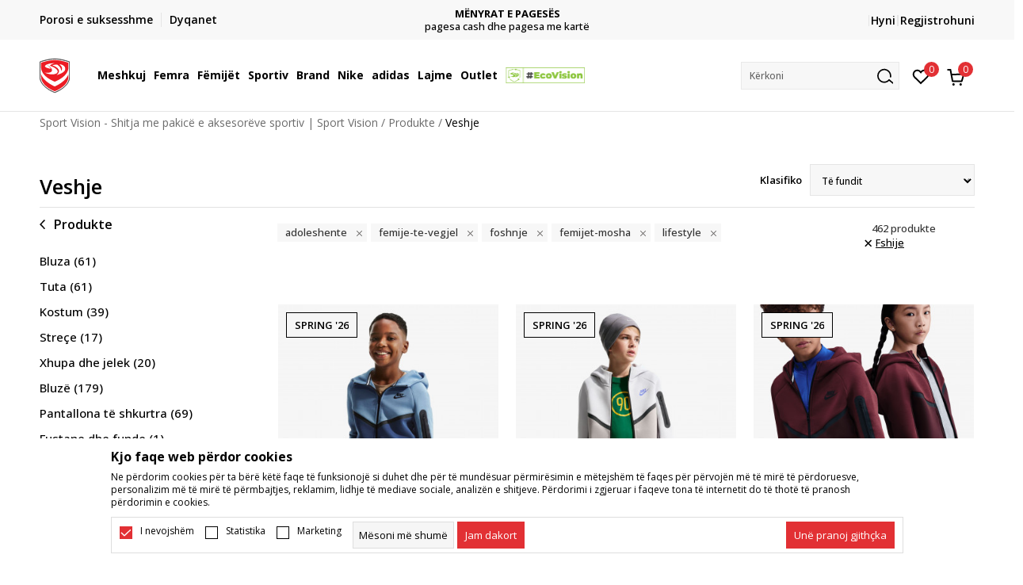

--- FILE ---
content_type: text/html; charset=UTF-8
request_url: https://www.sportvision.al/veshje/lifestyle/adoleshente+femije-te-vegjel+foshnje+femijet-mosha/
body_size: 38619
content:
<!DOCTYPE html>
<html lang="al">
<head>
    <!--        <meta name="viewport" content="width=device-width, initial-scale=1">-->
        <meta name="viewport" content="width=device-width, initial-scale=1, user-scalable=0">
    
    <meta name="generator" content="NBSHOP 7" />
    <meta http-equiv="content-type" content="text/html; charset=UTF-8">
    <meta http-equiv="content-language" content="al" />
    <meta http-equiv="X-UA-Compatible" content="IE=edge">
    <meta name="theme-color" content="">
    <meta name="msapplication-navbutton-color" content="">
    <meta name="apple-mobile-web-app-status-bar-style" content="">
    <link rel="canonical" href="https://www.sportvision.al/veshje/lifestyle/adoleshente+femije-te-vegjel+foshnje+femijet-mosha" />        <title>Veshje</title>
    <meta name="title" content="Veshje" />
    <meta name="description" content="" />
    <meta property="og:title" content="Veshje"/>
    <meta property="og:type" content="category" />
    <meta property="og:url" content="https://www.sportvision.al/veshje/lifestyle/adoleshente+femije-te-vegjel+foshnje+femijet-mosha/" />
    <meta property="og:image" content="https://www.sportvision.al/files/images/no_image.jpg"/>
    <meta property="og:image:url" content="https://www.sportvision.al/files/images/no_image.jpg"/>
    <meta property="og:site_name" content="Sport Vision - Shitja me pakicë e aksesorëve sportiv | Sport Vision"/>
    <meta property="og:description" content=""/>
    <meta property="fb:admins" content=""/>
    <meta itemprop="name" content="Veshje">
    <meta itemprop="description" content="">
    <meta itemprop="image" content="https://www.sportvision.al/files/images/no_image.jpg">
    <meta name="twitter:card" content="summary_large_image">
    <meta name="twitter:title" content="Veshje">
    <meta name="twitter:description" content="">
    <meta name="twitter:image" content="https://www.sportvision.al/files/images/no_image.jpg">

<meta name="robots" content="index, follow">
    <link fetchpriority="high" rel="icon" type="image/vnd.microsoft.icon" href="https://www.sportvision.al/files/images/2019/5/24/favicon.ico" />
    <link fetchpriority="high" rel="shortcut icon" type="image/vnd.microsoft.icon" href="https://www.sportvision.al/files/images/2019/5/24/favicon.ico" />

    <link rel="preconnect" href="https://fonts.googleapis.com">
<link rel="preconnect" href="https://fonts.gstatic.com" crossorigin>
<link href="https://fonts.googleapis.com/css2?family=Roboto:wght@300;400;500;700&display=swap" rel="stylesheet">
<link href="https://fonts.googleapis.com/css2?family=Open+Sans:wght@300;400;500;600;700;800&display=swap" rel="stylesheet">
    
    
<script>
var purchaseProductCodeInsteadOfId = true;
</script>
<!-- Google Tag Manager -->
<script>(function(w,d,s,l,i){w[l]=w[l]||[];w[l].push({'gtm.start':
new Date().getTime(),event:'gtm.js'});var f=d.getElementsByTagName(s)[0],
j=d.createElement(s),dl=l!='dataLayer'?'&l='+l:'';j.async=true;j.src=
'https://www.googletagmanager.com/gtm.js?id='+i+dl;f.parentNode.insertBefore(j,f);
})(window,document,'script','dataLayer','GTM-54PSQX7');</script>
<!-- End Google Tag Manager --><meta name="facebook-domain-verification" content="q6l9q0ewhdar4oozu8fx6yh8gj2jgf" />
<script>var replaceIdWithCode = true;</script>
<link rel="stylesheet" href="https://www.sportvision.al/nb-public/themes/nbshop5_v5_8/_static/css/plugins/bootstrap_v4.min.css?ver=1004_5.2" /><link rel="stylesheet" href="https://www.sportvision.al/nb-public/themes/nbshop5_v5_8/_static/css/plugins/slick_v1_8.css?ver=1004_5.2" /><link rel="stylesheet" href="https://www.sportvision.al/nb-public/themes/nbshop5_v5_8/_static/css/nbcss/style_nbshop7_reset.css?ver=1004_5.2" /><link rel="stylesheet" href="https://www.sportvision.al/nb-public/themes/nbshop5_v5_8/_static/css/nbcss/style_nbshop7_typography.css?ver=1004_5.2" /><link rel="stylesheet" href="https://www.sportvision.al/nb-public/themes/nbshop5_v5_8/_static/css/nbcss/style_nbshop7_basic.css?ver=1004_5.2" /><link rel="stylesheet" href="https://www.sportvision.al/nb-public/themes/nbshop5_v5_8/_static/css/nbcss/text_editor.css?ver=1004_5.2" /><link rel="stylesheet" href="https://www.sportvision.al/nb-public/themes/nbshop5_v5_8/_static/css/nbcss/buttons.css?ver=1004_5.2" /><link rel="stylesheet" href="https://www.sportvision.al/nb-public/themes/nbshop5_v5_8/_static/css/nbcss/forms_v5.css?ver=1004_5.2" /><link rel="stylesheet" href="https://www.sportvision.al/nb-public/themes/nbshop5_v5_8/_static/css/nbcss/style_nbshop7_basic_responsive.css?ver=1004_5.2" /><link rel="stylesheet" href="https://www.sportvision.al/nb-public/themes/nbshop5_v5_8/_static/css/nbcss/placeholder-loading.min.css?ver=1004_5.2" /><link rel="stylesheet" href="https://www.sportvision.al/nb-public/themes/nbshop5_v5_8/_static/css/plugins/slick_v1_8.css?ver=1004_5.2" /><link rel="stylesheet" href="https://www.sportvision.al/nb-public/themes/nbshop5_v5_8/_static/css/plugins/jquery.fancybox.css?ver=1004_5.2" /><link rel="stylesheet" href="https://www.sportvision.al/nb-public/themes/nbshop5_v5_8/_static/css/nbcss/style_nbshop7_product.css?ver=1004_5.2" /><link rel="stylesheet" href="https://www.sportvision.al/nb-public/themes/nbshop5_v5_8/_static/css/nbcss/style_nbshop7_modals.css?ver=1004_5.2" /><link rel="stylesheet" href="https://www.sportvision.al/nb-public/themes/nbshop5_v5_8/_static/css/nbcss/forms_v5.css?ver=1004_5.2" /><link rel="stylesheet" href="https://www.sportvision.al/nb-public/themes/nbshop5_v5_8/blocks/navigation/quick_links_v1/style.css?ver=1004_5.2" /><link rel="stylesheet" href="https://www.sportvision.al/nb-public/themes/nbshop5_v5_8/blocks/slider/headlines_v1/style.css?ver=1004_5.2" /><link rel="stylesheet" href="https://www.sportvision.al/nb-public/themes/nbshop5_v5_8/blocks/navigation/user/style_v7.css?ver=1004_5.2" /><link rel="stylesheet" href="https://www.sportvision.al/nb-public/themes/nbshop5_v5_8/_static/js/plugins/mainmenu_new/dropdown-effects/fade-down.css?ver=1004_5.2" /><link rel="stylesheet" href="https://www.sportvision.al/nb-public/themes/nbshop5_v5_8/_static/js/plugins/mainmenu_new/webslidemenu.css?ver=1004_5.2" /><link rel="stylesheet" href="https://www.sportvision.al/nb-public/themes/nbshop5_v5_8/_static/js/plugins/mainmenu_new/color-skins/white-gry.css?ver=1004_5.2" /><link rel="stylesheet" href="https://www.sportvision.al/nb-public/themes/nbshop5_v5_8/blocks/navigation/main_4level_v7_new/style.css?ver=1004_5.2" /><link rel="stylesheet" href="https://www.sportvision.al/nb-public/themes/nbshop5_v5_8/blocks/header/favorite_circle_top_right_v3/style.css?ver=1004_5.2" /><link rel="stylesheet" href="https://www.sportvision.al/nb-public/themes/nbshop5_v5_8/blocks/header/cart_circle_top_right/style_v7.css?ver=1004_5.2" /><link rel="stylesheet" href="https://www.sportvision.al/nb-public/themes/nbshop5_v5_8/blocks/cart/mini_cart_item_side/style_v7.css?ver=1004_5.2" /><link rel="stylesheet" href="https://www.sportvision.al/nb-public/themes/nbshop5_v5_8/blocks/header/autocomplete_v1/style.css?ver=1004_5.2" /><link rel="stylesheet" href="https://www.sportvision.al/nb-public/themes/nbshop5_v5_8/blocks/header/search_autocomplate_article/style.css?ver=1004_5.2" /><link rel="stylesheet" href="https://www.sportvision.al/nb-public/themes/nbshop5_v5_8/blocks/header/search_autocomplate_catalog/style.css?ver=1004_5.2" /><link rel="stylesheet" href="https://www.sportvision.al/nb-public/themes/nbshop5_v5_8/blocks/placeholder/style.css?ver=1004_5.2" /><link rel="stylesheet" href="https://www.sportvision.al/nb-public/themes/nbshop5_v5_8/blocks/breadcrumbs/style_v7.css?ver=1004_5.2" /><link rel="stylesheet" href="https://www.sportvision.al/nb-public/themes/nbshop5_v5_8/blocks/product/product_list_categories_slider/style.css?ver=1004_5.2" /><link rel="stylesheet" href="https://www.sportvision.al/nb-public/themes/nbshop5_v5_8/blocks/product/intro/style_v7.css?ver=1004_5.2" /><link rel="stylesheet" href="https://www.sportvision.al/nb-public/themes/nbshop5_v5_8/blocks/product/filters/style_v7.css?ver=1004_5.2" /><link rel="stylesheet" href="https://www.sportvision.al/nb-public/themes/nbshop5_v5_8/blocks/navigation/left_category_menu/style_v7.css?ver=1004_5.2" /><link rel="stylesheet" href="https://www.sportvision.al/nb-public/themes/nbshop5_v5_8/blocks/product/slider-range/style_v7.css?ver=1004_5.2" /><link rel="stylesheet" href="https://www.sportvision.al/nb-public/themes/nbshop5_v5_8/blocks/product/product_selected_filter/style_v7.css?ver=1004_5.2" /><link rel="stylesheet" href="https://www.sportvision.al/nb-public/themes/nbshop5_v5_8/blocks/pagination/style_v7.css?ver=1004_5.2" /><link rel="stylesheet" href="https://www.sportvision.al/nb-public/themes/nbshop5_v5_8/blocks/product/product_list/similar_products_by_color_slider/style.css?ver=1004_5.2" /><link rel="stylesheet" href="https://www.sportvision.al/nb-public/themes/nbshop5_v5_8/blocks/product/product_status/style.css?ver=1004_5.2" /><link rel="stylesheet" href="https://www.sportvision.al/nb-public/themes/nbshop5_v5_8/blocks/product/product_loyalty_price/style.css?ver=1004_5.2" /><link rel="stylesheet" href="https://www.sportvision.al/nb-public/themes/nbshop5_v5_8/blocks/product/product_list/quick_buy_color_size/style_v7.css?ver=1004_5.2" /><link rel="stylesheet" href="https://www.sportvision.al/nb-public/themes/nbshop5_v5_8/blocks/footer/newsletter_v1/style.css?ver=1004_5.2" /><link rel="stylesheet" href="https://www.sportvision.al/nb-public/themes/nbshop5_v5_8/blocks/navigation/footer_v1/style_v7.css?ver=1004_5.2" /><link rel="stylesheet" href="https://www.sportvision.al/nb-public/themes/nbshop5_v5_8/blocks/social/social_icons_svg/style.css?ver=1004_5.2" /><link rel="stylesheet" href="https://www.sportvision.al/nb-public/themes/nbshop5_v5_8/blocks/slider/mobile_app/style_v7.css?ver=1004_5.2" /><link rel="stylesheet" href="https://www.sportvision.al/nb-public/themes/nbshop5_v5_8/blocks/footer/payment_card/style.css?ver=1004_5.2" /><link rel="stylesheet" href="https://www.sportvision.al/nb-public/themes/nbshop5_v5_8/blocks/navigation/country_menu/style_v7.css?ver=1004_5.2" /><link rel="stylesheet" href="https://www.sportvision.al/nb-public/themes/nbshop5_v5_8/blocks/footer/disclaimer/style.css?ver=1004_5.2" /><link rel="stylesheet" href="https://www.sportvision.al/nb-public/themes/nbshop5_v5_8/blocks/footer/copyright/style.css?ver=1004_5.2" /><link rel="stylesheet" href="https://www.sportvision.al/nb-public/themes/nbshop5_v5_8/blocks/footer/cookie_info/style_v7.css?ver=1004_5.2" /><link rel="stylesheet" href="https://www.sportvision.al/nb-public/themes/nbshop5_v5_8/blocks/footer/scroll_to_top/style_v7.css?ver=1004_5.2" /><link rel="stylesheet" href="https://www.sportvision.al/nb-public/themes/nbshop5_v5_8/blocks/modals/popup_notification/style.css?ver=1004_5.2" /><link rel="stylesheet" href="https://www.sportvision.al/nb-public/themes/nbshop5_v5_8/blocks/product/product_details_vertical_iframe/style_v7.css?ver=1004_5.2" /><link rel="stylesheet" href="https://www.sportvision.al/nb-public/themes/nbshop5_v5_8/_static/css/nbcss/style_nbshop7_sportvision_2023.css?ver=1004_5.2" /><link rel="stylesheet" href="https://www.sportvision.al/nb-public/themes/nbshop5_v5_8/_static/css/nbcss/style_nbshop7_sportvision_2023_responsive.css?ver=1004_5.2" />
    <script type="text/javascript">
        var nb_site_url  = 'https://www.sportvision.al';
        var nb_site_url_with_country_lang  = 'https://www.sportvision.al';
        var nb_cart_page_url = 'https://www.sportvision.al/blerje';
        var nb_active_page_url = 'https://www.sportvision.al/veshje/lifestyle/adoleshente+femije-te-vegjel+foshnje+femijet-mosha/';
        var nb_type_page = 'product_list';
        var nb_type_page_object_id = '15';
        var nb_enable_lang = '';
        var nb_url_end_slesh = '';
        var nb_countryGeoId = '1';
        var nb_addressByCountryGeoId = '';
        var promoModalPopNumberDaysInit = 10;
        var showAllwaysOnHomePage = false;
        var resetCookieConfirm = false;
        var _nb_fakeDecline = false;
        var gtm_ga4_advanced = true;
        var gtm_ga4_analytics_id = 'GTM-54PSQX7';
        var nb_enableCzMap = false;
                var loadMenuOnAjaxVar = false;
        var importedScripts = [];
        var flowplayeryToken = '';
                flowplayeryToken = 'eyJraWQiOiI1bzZEQVZOa0VPUnUiLCJ0eXAiOiJKV1QiLCJhbGciOiJFUzI1NiJ9.eyJjIjoie1wiYWNsXCI6NixcImlkXCI6XCI1bzZEQVZOa0VPUnVcIn0iLCJpc3MiOiJGbG93cGxheWVyIn0.ZfTGdvJ_cvKxbOnzejLq1pAjInivLIJqk5zOxsP9qaLc2mDPwur35WgNQask1fJVMxf4pDaomhO7rCdf80Cdhw';
                        var noSearchResultsVar = false;


        var specificCategoryMetric = true;
        var isSetPriceWithVAT = false;
        var showValueAsCurrentPrice = false;
        var ecommerceWrapVar = true;

        var smartformId = '';
        var smartformErrorMessage = 'Pogrešno uneti podaci za smartform';
        var cookieSettingTypeVar = 'settingOff';
        var nb_lang = 'al';

        var disableFBBrowserEvents = true;
        var fb_pixel_id = '2438983943041076';
        var fb_token = '[base64]';
        var fb_test_event_code = '';
        var metric_onload_event_id = typeof crypto.randomUUID === "function" ? crypto.randomUUID() : Date.now();
        var startPager = parseInt(1);

        //SF variables
        var salesForceMID = '';
        var salesForceUniqueIdentifier = '';
        var salesForceConcept = '';
        var SFGrantType = 'client_credentials';
        var SFClientId= '';
        var SFClientSecret = '';
        var SFUniqueKey = '';
        var SFUrlKey = '';
        var SFTimezone = '';
        var SFConsentMode = 'nb_consent';
        var SFCharacterMapping = '';
    </script>

    
    
    
</head>
<body class="cc-alb lc-al uc-product_list tp-product_list  b2c-users lozad-active ">



<header class="header ">

    <div class="header-top">
        <div class="container">
            <div class="row">
                <div class="col-sm-12 col-lg-4 quick-links-wrapper">
                    

    <nav class="block quick-links-v1 nav-header-top-left-links">
        <ul class="nav nav-simple">
                            <li class="item">
                                        <a href="https://www.sportvision.al/shikoni-statusin-e-porosis" title="Porosi e suksesshme" target="_self">
                                                                            <img fetchpriority="high" src="/files/images/redizajn/status.svg" class="img-responsive" alt="Porosi e suksesshme" />
                                                <span>Porosi e suksesshme</span>
                                            </a>
                                </li>
                            <li class="item">
                                        <a href="https://www.sportvision.al/dyqanet" title="Dyqanet" target="_self">
                                                                            <img fetchpriority="high" src="/files/images/redizajn/lokacija.svg" class="img-responsive" alt="Dyqanet" />
                                                <span>Dyqanet</span>
                                            </a>
                                </li>
                    </ul>
    </nav>
                </div>
                <div class="col-sm-12 col-lg-4 headlines-wrapper">
                    


    <div class="block slider handlines-sldier appear">

        <div class="slider-init"
             data-gtm-slider-items="4"
             data-gtm-slider-position="Promo u zaglavlju" >

            
                <div class="item"
                     data-gtm-slider-name="TRANSPORT FALAS"
                     data-gtm-slider-creative=""
                     data-gtm-slider-id="251"
                     data-promotion-item-id="251">

                    <div class="content">
                        <div class="text-wrapper">
                                                        <div class="title"><a href="https://www.sportvision.al/transporti" title="TRANSPORT FALAS">TRANSPORT FALAS</a></div>
                                                        <div class="description"><p>n&euml; t&euml; gjith&euml; Shqip&euml;rin&euml; p&euml;r porosi mbi vler&euml;n 6000L</p>
</div>
                                                            <a href="https://www.sportvision.al/transporti" title="TRANSPORT FALAS" class="btn btn-small hidden">
                                    Zbuloni më tepër                                </a>
                            
                        </div>
                    </div>

                </div>

            
                <div class="item"
                     data-gtm-slider-name="MËNYRAT E PAGESËS"
                     data-gtm-slider-creative=""
                     data-gtm-slider-id="854"
                     data-promotion-item-id="854">

                    <div class="content">
                        <div class="text-wrapper">
                                                        <div class="title"><a href="" title="MËNYRAT E PAGESËS">MËNYRAT E PAGESËS</a></div>
                                                        <div class="description"><p>pagesa cash dhe pagesa me kart&euml;</p>
</div>
                            
                        </div>
                    </div>

                </div>

            
                <div class="item"
                     data-gtm-slider-name="NA KONTAKTONI: "
                     data-gtm-slider-creative=""
                     data-gtm-slider-id="245"
                     data-promotion-item-id="245">

                    <div class="content">
                        <div class="text-wrapper">
                                                        <div class="title"><a href="" title="NA KONTAKTONI: ">NA KONTAKTONI: </a></div>
                                                        <div class="description"><p>+35544511222<br />
+355672066326</p>
</div>
                            
                        </div>
                    </div>

                </div>

            
                <div class="item"
                     data-gtm-slider-name="KENI NEVOJË PËR NDIHMË PËR TË BËRË POROSI?"
                     data-gtm-slider-creative=""
                     data-gtm-slider-id="247"
                     data-promotion-item-id="247">

                    <div class="content">
                        <div class="text-wrapper">
                                                        <div class="title"><a href="https://www.sportvision.al/si-te-blini" title="KENI NEVOJË PËR NDIHMË PËR TË BËRË POROSI?">KENI NEVOJË PËR NDIHMË PËR TË BËRË POROSI?</a></div>
                                                        <div class="description"></div>
                                                            <a href="https://www.sportvision.al/si-te-blini" title="KENI NEVOJË PËR NDIHMË PËR TË BËRË POROSI?" class="btn btn-small hidden">
                                    Zbuloni më tepër                                </a>
                            
                        </div>
                    </div>

                </div>

            
        </div>

        <div class="slider-arrows slider-navigation-absolute"></div>

    </div>

                </div>
                <div class="col-sm-12 col-lg-4 user-wrapper">
                                        <nav class="block user">
    <ul class="nav nav-simple">
        
            
                <li class="item item-login">
                    <a class="login-btn"  href="" data-permalink="https://www.sportvision.al/hyni?back_url=https://www.sportvision.al/veshje/lifestyle/adoleshente+femije-te-vegjel+foshnje+femijet-mosha/" title="Hyni" data-toggle="modal" data-target="#login_modal">
                        <i class="icon fa fa-user" aria-hidden="true"></i>
                        <span>Hyni</span>
                    </a>
                </li>

                
                                    <li class="item item-register">
                        <a class="register-btn" href="" data-permalink="https://www.sportvision.al/regjistrim" title="Regjistrohuni" data-toggle="modal" data-target="#register_modal">
                            Regjistrohuni                        </a>
                    </li>
                
            
        
    </ul>
</nav>
                                                                   
                </div>
            </div>
        </div>
    </div>

    <div class="main-header">
        <div class="container">
            <div class="main-header-wrapper">
                <div class="logo-nav-wrapper">
                    
<div  class="block logo" >
    <a  href="https://www.sportvision.al" title="Sport Vision - Shitja me pakicë e aksesorëve sportiv | Sport Vision">
        <img fetchpriority="high"  data-original-img='/files/files/SV_Logo_02.svg' class="img-responsive lozad"  title="Sport Vision - Shitja me pakicë e aksesorëve sportiv | Sport Vision" alt="Sport Vision - Shitja me pakicë e aksesorëve sportiv | Sport Vision">
    </a>
</div>
                    
<div class="block headerfull  ">

    <div class="wsmain clearfix">

        <nav class="wsmenu clearfix hidden-fullscreen  ">


            <ul class="wsmenu-list">

                <div class="mobile-menu-header">
                    <div class="back-btn"></div>
                    <div class="title"
                         data-originalText="Menu"
                         data-lvl2Text=""
                         data-lvl3Text="">
                        Menu                    </div>
                    <div class="icons-wrapper">
                        <div class="mobile-menu-favorite">
                            
<div id="miniFavContent" class="block header-favorite header-favorite-circle-top-right-v3 miniFavContent">
            <a href="https://www.sportvision.al/lista-e-deshires/product" title="E preferuar" aria-label="E preferuar">
        <div class="icon-wrapper">
            <i class="icon fa fa-heart-o" aria-hidden="true"></i>
            <div class="header-carthor-total favorite-header-total">0</div>
            <span class="description">E preferuar</span>
        </div>

    </a>
</div>
                        </div>
                        <div class="mobile-menu-cart">
                        </div>
                    </div>
                    <div class="close">×</div>
                </div>

                <div class="mobile-menu-search-wrapper">
                    <div class="mobile-menu-autocomplete-btn" onclick="openSearchMobile();">
                        <span class="title">Kërkoni</span>
                        <i class="icon"></i>
                    </div>
                </div>

                <div class="mobile-menu-useractions hidden">
                    <div class="content">
                    </div>
                </div>

                <li class="   level3" aria-haspopup="true" >
                                <a class="navtext" href="https://www.sportvision.al/corner-meshkuj" target="_self" title="Meshkuj">
                                
                                <span >Meshkuj</span><span role="button" class="show-menu-with-keybord"></span></a><div class="wsmegamenu clearfix">
                                  <div class="container">
                                    <div class="row"><div class="menu-item col-lg-2 col-md-2 col-sm-12 col-xs-12 col-12">
                              <ul class="wstliststy02 clearfix"><li class="wstheading clearfix"><a href="https://www.sportvision.al/kepuce/meshkuj+unisex/te-rritur/" target="_self" title="Këpucë" ><img fetchpriority="high" data-original-img='/files/images/2024/9/19/menislike400x400_1%281%29.jpg' alt="Këpucë" title="Këpucë" class="highlight-bg lozad">Këpucë</a><li class="show-all"><a href="https://www.sportvision.al/kepuce/meshkuj+unisex/te-rritur/" target="_self" title="Të gjitha këpucë" > Të gjitha këpucë</a></li><li class=""><a href="https://www.sportvision.al/atlete/meshkuj+unisex/te-rritur/" target="_self" title="Atlete" > Atlete</a></li><li class=""><a href="https://www.sportvision.al/kepuce-futbolli/meshkuj/te-rritur/" target="_self" title="Këpucë futbolli" > Këpucë futbolli</a></li><li class=""><a href="https://www.sportvision.al/kepucet/meshkuj/te-rritur/" target="_self" title="Këpucët" > Këpucët</a></li><li class=""><a href="https://www.sportvision.al/shapka/meshkuj/te-rritur/" target="_self" title="Shapka" > Shapka</a></li><li class=""><a href="https://www.sportvision.al/shapka-me-gisht/meshkuj/te-rritur/" target="_self" title="Shapka me gisht" > Shapka me gisht</a></li></ul></div><div class="menu-item col-lg-2 col-md-2 col-sm-12 col-xs-12 col-12">
                              <ul class="wstliststy02 clearfix"><li class="wstheading clearfix"><a href="https://www.sportvision.al/veshje/meshkuj/te-rritur" target="_self" title="Veshje" ><img fetchpriority="high" data-original-img='/files/images/2024/9/19/menislike400x400_3.jpg' alt="Veshje" title="Veshje" class="highlight-bg lozad">Veshje</a><li class="show-all"><a href="https://www.sportvision.al/veshje/meshkuj/te-rritur/" target="_self" title="Të gjitha veshjet" > Të gjitha veshjet</a></li><li class=""><a href="https://www.sportvision.al/bluza/meshkuj/te-rritur/" target="_self" title="Bluza" > Bluza</a></li><li class=""><a href="https://www.sportvision.al/tuta/meshkuj/te-rritur/" target="_self" title="Tuta" > Tuta</a></li><li class=""><a href="https://www.sportvision.al/kostum/meshkuj/te-rritur/" target="_self" title="Kostum" > Kostum</a></li><li class=""><a href="https://www.sportvision.al/jelek/meshkuj/te-rritur/" target="_self" title="Jelek" > Jelek</a></li><li class=""><a href="https://www.sportvision.al/xhupa/meshkuj/te-rritur/" target="_self" title="Xhupa" > Xhupa</a></li><li class=""><a href="https://www.sportvision.al/bluze/meshkuj/te-rritur/" target="_self" title="Bluzë" > Bluzë</a></li><li class=""><a href="https://www.sportvision.al/pantallona-te-shkurtra/meshkuj/te-rritur" target="_self" title="Pantallona të shkurtra" > Pantallona të shkurtra</a></li><li class=""><a href="https://www.sportvision.al/bluze-me-menge-te-gjata/meshkuj/te-rritur/" target="_self" title="Bluzë me mëngë të gjata" > Bluzë me mëngë të gjata</a></li></ul></div><div class="menu-item col-lg-2 col-md-2 col-sm-12 col-xs-12 col-12">
                              <ul class="wstliststy02 clearfix"><li class="wstheading clearfix"><a href="https://www.sportvision.al/pajisje/meshkuj+unisex/te-rritur/" target="_self" title="Pajisje" ><img fetchpriority="high" data-original-img='/files/images/redizajn/meni/pajisjem.JPG' alt="Pajisje" title="Pajisje" class="highlight-bg lozad">Pajisje</a><li class="show-all"><a href="https://www.sportvision.al/pajisje/meshkuj+unisex/te-rritur/" target="_self" title="Të gjitha pajisjet" > Të gjitha pajisjet</a></li><li class=""><a href="https://www.sportvision.al/corape/meshkuj+unisex/te-rritur/" target="_self" title="Çorape" > Çorape</a></li><li class=""><a href="https://www.sportvision.al/kapele/meshkuj+unisex/te-rritur/" target="_self" title="Kapele" > Kapele</a></li><li class=""><a href="https://www.sportvision.al/cante-shpine/meshkuj+unisex/te-rritur/" target="_self" title="Çantë shpine" > Çantë shpine</a></li><li class=""><a href="https://www.sportvision.al/shishe-uji/meshkuj+unisex/te-rritur/" target="_self" title="Shishe uji" > Shishe uji</a></li><li class=""><a href="https://www.sportvision.al/syze-noti/unisex/te-rritur/" target="_self" title="Syze noti" > Syze noti</a></li><li class=""><a href="https://www.sportvision.al/doreza-portieri/unisex/futboll/te-rritur/" target="_self" title="Doreza futbolli" > Doreza futbolli</a></li></ul></div><div class="menu-item col-lg-2 col-md-2 col-sm-12 col-xs-12 col-12">
                              <ul class="wstliststy02 clearfix"><li class="wstheading clearfix"><a href="https://www.sportvision.al/produkte/meshkuj+unisex/te-rritur" target="_self" title="Sportiv" ><img fetchpriority="high" data-original-img='/files/images/2024/10/22/trcanje-sportovi.jpg' alt="Sportiv" title="Sportiv" class="highlight-bg lozad">Sportiv</a><li class="show-all"><a href="https://www.sportvision.al/produkte/meshkuj+unisex/te-rritur" target="_self" title="Të gjitha sportiv" > Të gjitha sportiv</a></li><li class=""><a href="https://www.sportvision.al/produkte/meshkuj+unisex/outdoor/te-rritur" target="_self" title="Outdoor" > Outdoor</a></li><li class=""><a href="https://www.sportvision.al/produkte/meshkuj+unisex/stervitje/te-rritur" target="_self" title="Stërvitje" > Stërvitje</a></li><li class=""><a href="https://www.sportvision.al/produkte/meshkuj+unisex/vrapim/te-rritur" target="_self" title="Vrapim" > Vrapim</a></li><li class=""><a href="https://www.sportvision.al/produkte/meshkuj+unisex/futboll/te-rritur" target="_self" title="Futboll" > Futboll</a></li><li class=""><a href="https://www.sportvision.al/produkte/meshkuj+unisex/basketboll/te-rritur" target="_self" title="Basketboll" > Basketboll</a></li><li class=""><a href="https://www.sportvision.al/produkte/meshkuj+unisex/notim/te-rritur" target="_self" title="Notim" > Notim</a></li><li class=""><a href="https://www.sportvision.al/produkte/meshkuj+unisex/skii/te-rritur" target="_self" title="Skii" > Skii</a></li></ul></div></div></div></div></li><li class="   level3" aria-haspopup="true" >
                                <a class="navtext" href="https://www.sportvision.al/corner-femra" target="_self" title="Femra">
                                
                                <span >Femra</span><span role="button" class="show-menu-with-keybord"></span></a><div class="wsmegamenu clearfix">
                                  <div class="container">
                                    <div class="row"><div class="menu-item col-lg-2 col-md-2 col-sm-12 col-xs-12 col-12">
                              <ul class="wstliststy02 clearfix"><li class="wstheading clearfix"><a href="https://www.sportvision.al/kepuce/femra+unisex/te-rritur/" target="_self" title="Këpucë" ><img fetchpriority="high" data-original-img='/files/images/redizajn/meni/ateltez.JPG' alt="Këpucë" title="Këpucë" class="highlight-bg lozad">Këpucë</a><li class="show-all"><a href="https://www.sportvision.al/kepuce/femra+unisex/te-rritur/" target="_self" title="Të gjitha këpucë" > Të gjitha këpucë</a></li><li class=""><a href="https://www.sportvision.al/atlete/femra+unisex/te-rritur/koleksioni-i-ri/" target="_self" title="Atlete" > Atlete</a></li><li class=""><a href="https://www.sportvision.al/kepucet/femra+unisex/te-rritur/" target="_self" title="Këpucët" > Këpucët</a></li><li class=""><a href="https://www.sportvision.al/shapka/femra+unisex/te-rritur/" target="_self" title="Shapka" > Shapka</a></li><li class=""><a href="https://www.sportvision.al/shapka-me-gisht/femra+unisex/te-rritur/" target="_self" title="Shapka me gisht" > Shapka me gisht</a></li><li class=""><a href="https://www.sportvision.al/sandale/femra+unisex/te-rritur/" target="_self" title="Sandale" > Sandale</a></li></ul></div><div class="menu-item col-lg-2 col-md-2 col-sm-12 col-xs-12 col-12">
                              <ul class="wstliststy02 clearfix"><li class="wstheading clearfix"><a href="https://www.sportvision.al/veshje/femra+unisex/te-rritur/" target="_self" title="Veshje" ><img fetchpriority="high" data-original-img='/files/images/2024/9/19/menislike400x400_2.jpg' alt="Veshje" title="Veshje" class="highlight-bg lozad">Veshje</a><li class="show-all"><a href="https://www.sportvision.al/veshje/femra+unisex/te-rritur/" target="_self" title="Të gjitha veshjet " > Të gjitha veshjet </a></li><li class=""><a href="https://www.sportvision.al/bluza/femra+unisex/te-rritur/" target="_self" title="Bluza" > Bluza</a></li><li class=""><a href="https://www.sportvision.al/tuta/femra+unisex/te-rritur/" target="_self" title="Tuta" > Tuta</a></li><li class=""><a href="https://www.sportvision.al/fustane/femra/te-rritur" target="_self" title="Fustane" > Fustane</a></li><li class=""><a href="https://www.sportvision.al/jelek/femra+unisex/te-rritur/" target="_self" title="Jelek" > Jelek</a></li><li class=""><a href="https://www.sportvision.al/xhupa/femra+unisex/te-rritur/" target="_self" title="Xhupa" > Xhupa</a></li><li class=""><a href="https://www.sportvision.al/bluze/femra+unisex/te-rritur/" target="_self" title="Bluzë" > Bluzë</a></li><li class=""><a href="https://www.sportvision.al/pantallona-te-shkurtra/femra/te-rritur/" target="_self" title="Pantallona të shkurtra" > Pantallona të shkurtra</a></li><li class=""><a href="https://www.sportvision.al/strece/femra+unisex/te-rritur/" target="_self" title="Streçe" > Streçe</a></li></ul></div><div class="menu-item col-lg-2 col-md-2 col-sm-12 col-xs-12 col-12">
                              <ul class="wstliststy02 clearfix"><li class="wstheading clearfix"><a href="https://www.sportvision.al/pajisje/femra+unisex/te-rritur/" target="_self" title="Pajisje" ><img fetchpriority="high" data-original-img='/files/images/redizajn/meni/pajisjez.JPG' alt="Pajisje" title="Pajisje" class="highlight-bg lozad">Pajisje</a><li class="show-all"><a href="https://www.sportvision.al/pajisje/femra+unisex/te-rritur/" target="_self" title="Të gjitha pajisjet" > Të gjitha pajisjet</a></li><li class=""><a href="https://www.sportvision.al/corape/femra+unisex/te-rritur/" target="_self" title="Çorape" > Çorape</a></li><li class=""><a href="https://www.sportvision.al/kapele/femra+unisex/te-rritur/" target="_self" title="Kapele" > Kapele</a></li><li class=""><a href="https://www.sportvision.al/cante-shpine/femra+unisex/te-rritur/" target="_self" title="Çantë shpine" > Çantë shpine</a></li><li class=""><a href="https://www.sportvision.al/cante/femra+unisex/te-rritur/" target="_self" title="Çantë" > Çantë</a></li><li class=""><a href="https://www.sportvision.al/shishe-uji/femra+unisex/te-rritur/" target="_self" title="Shishe uji" > Shishe uji</a></li><li class=""><a href="https://www.sportvision.al/syze-noti/femra+unisex/te-rritur/" target="_self" title="Syze noti" > Syze noti</a></li></ul></div><div class="menu-item col-lg-2 col-md-2 col-sm-12 col-xs-12 col-12">
                              <ul class="wstliststy02 clearfix"><li class="wstheading clearfix"><a href="https://www.sportvision.al/produkte/femra+unisex/te-rritur" target="_self" title="Sportiv" ><img fetchpriority="high" data-original-img='/files/images/2024/10/22/800313414520_350_350px.jpg' alt="Sportiv" title="Sportiv" class="highlight-bg lozad">Sportiv</a><li class="show-all"><a href="https://www.sportvision.al/produkte/femra+unisex/te-rritur" target="_self" title="Të gjitha sportiv" > Të gjitha sportiv</a></li><li class=""><a href="https://www.sportvision.al/produkte/femra+unisex/outdoor/te-rritur" target="_self" title="Outdoor" > Outdoor</a></li><li class=""><a href="https://www.sportvision.al/produkte/femra+unisex/stervitje/te-rritur" target="_self" title="Stërvitje" > Stërvitje</a></li><li class=""><a href="https://www.sportvision.al/produkte/femra+unisex/vrapim/te-rritur" target="_self" title="Vrapim" > Vrapim</a></li><li class=""><a href="https://www.sportvision.al/produkte/femra+unisex/notim/te-rritur" target="_self" title="Notim" > Notim</a></li></ul></div></div></div></div></li><li class="   level3" aria-haspopup="true" >
                                <a class="navtext" href="https://www.sportvision.al/corner-femijet" target="_self" title="Fëmijët ">
                                
                                <span >Fëmijët </span><span role="button" class="show-menu-with-keybord"></span></a><div class="wsmegamenu clearfix">
                                  <div class="container">
                                    <div class="row"><div class="menu-item col-lg-2 col-md-2 col-sm-12 col-xs-12 col-12">
                              <ul class="wstliststy02 clearfix"><li class="wstheading clearfix"><a href="https://www.sportvision.al/kepuce/adoleshente+femije-te-vegjel+foshnje+femijet-mosha/" target="_self" title="Këpucë" ><img fetchpriority="high" data-original-img='/files/images/redizajn/meni/atletef.JPG' alt="Këpucë" title="Këpucë" class="highlight-bg lozad">Këpucë</a><li class="show-all"><a href="https://www.sportvision.al/kepuce/adoleshente+femije-te-vegjel+foshnje+femijet-mosha/" target="_self" title="Të gjitha këpucë" > Të gjitha këpucë</a></li><li class=""><a href="https://www.sportvision.al/atlete/femije-djem+unisex+femijet/adoleshente" target="_self" title="Djem (EU 35.5-40)" > Djem (EU 35.5-40)</a></li><li class=""><a href="https://www.sportvision.al/atlete/unisex+femije-djem+femijet/femije-te-vegjel" target="_self" title="Djem (EU 27.5-35)" > Djem (EU 27.5-35)</a></li><li class=""><a href="https://www.sportvision.al/atlete/unisex+femije-djem+femijet/foshnje" target="_self" title="Djem (EU 19-27)" > Djem (EU 19-27)</a></li><li class=""><a href="https://www.sportvision.al/atlete/unisex+femijet+femije-vajza/adoleshente" target="_self" title="Vajza (EU 35.5-40)" > Vajza (EU 35.5-40)</a></li><li class=""><a href="https://www.sportvision.al/atlete/unisex+femijet+femije-vajza/femije-te-vegjel" target="_self" title="Vajza (EU 27.5-35)" > Vajza (EU 27.5-35)</a></li><li class=""><a href="https://www.sportvision.al/atlete/unisex+femijet+femije-vajza/foshnje" target="_self" title="Vajza (EU 19-27)" > Vajza (EU 19-27)</a></li></ul></div><div class="menu-item col-lg-2 col-md-2 col-sm-12 col-xs-12 col-12">
                              <ul class="wstliststy02 clearfix"><li class="wstheading clearfix"><a href="https://www.sportvision.al/veshje/adoleshente+femije-te-vegjel+foshnje+femijet-mosha/" target="_self" title="Veshje" ><img fetchpriority="high" data-original-img='/files/images/2024/9/19/menislike400x400_6%282%29.jpg' alt="Veshje" title="Veshje" class="highlight-bg lozad">Veshje</a><li class="show-all"><a href="https://www.sportvision.al/veshje/adoleshente+femije-te-vegjel+foshnje+femijet-mosha/" target="_self" title="Të gjitha veshjet" > Të gjitha veshjet</a></li><li class=""><a href="https://www.sportvision.al/veshje/femije-djem+femijet/adoleshente" target="_self" title="Djem (8-16 vjeç.)" > Djem (8-16 vjeç.)</a></li><li class=""><a href="https://www.sportvision.al/veshje/femije-djem+femijet/femije-te-vegjel" target="_self" title="Djem (4-7 vjeç.)" > Djem (4-7 vjeç.)</a></li><li class=""><a href="https://www.sportvision.al/veshje/femije-djem+femijet/foshnje/" target="_self" title="Djem (0-3 vjeç.)" > Djem (0-3 vjeç.)</a></li><li class=""><a href="https://www.sportvision.al/veshje/femijet+femije-vajza/adoleshente/" target="_self" title="Vajza (8-16 vjeç.)" > Vajza (8-16 vjeç.)</a></li><li class=""><a href="https://www.sportvision.al/veshje/femijet+femije-vajza/femije-te-vegjel" target="_self" title="Vajza (4-7 vjeç.)" > Vajza (4-7 vjeç.)</a></li><li class=""><a href="https://www.sportvision.al/veshje/unisex+femije-vajza+femijet/foshnje" target="_self" title="Vajza (0- 3vjeç.)" > Vajza (0- 3vjeç.)</a></li></ul></div><div class="menu-item col-lg-2 col-md-2 col-sm-12 col-xs-12 col-12">
                              <ul class="wstliststy02 clearfix"><li class="wstheading clearfix"><a href="https://www.sportvision.al/pajisje/adoleshente+foshnje+femije-te-vegjel/" target="_self" title="Pajisje" ><img fetchpriority="high" data-original-img='/files/images/redizajn/meni/pajsijef.JPG' alt="Pajisje" title="Pajisje" class="highlight-bg lozad">Pajisje</a><li class="show-all"><a href="https://www.sportvision.al/pajisje/adoleshente+foshnje+femije-te-vegjel/" target="_self" title="Të gjitha pajisjet" > Të gjitha pajisjet</a></li><li class=""><a href="https://www.sportvision.al/corape/adoleshente+foshnje+femije-te-vegjel/" target="_self" title="Çorape" > Çorape</a></li><li class=""><a href="https://www.sportvision.al/kapele/adoleshente+foshnje+femije-te-vegjel/" target="_self" title="Kapele" > Kapele</a></li><li class=""><a href="https://www.sportvision.al/cante-shpine/adoleshente+foshnje+femije-te-vegjel/" target="_self" title="Çantë shpine" > Çantë shpine</a></li><li class=""><a href="https://www.sportvision.al/patina/adoleshente+femije-te-vegjel/" target="_self" title="Patina" > Patina</a></li><li class=""><a href="https://www.sportvision.al/syze-noti/adoleshente+foshnje+femije-te-vegjel/" target="_self" title="Syze noti" > Syze noti</a></li><li class=""><a href="https://www.sportvision.al/doreza-portieri/adoleshente+femije-te-vegjel/" target="_self" title="Doreza portier" > Doreza portier</a></li><li class=""><a href="https://www.sportvision.al/topa/" target="_self" title="Topa" > Topa</a></li></ul></div><div class="menu-item col-lg-2 col-md-2 col-sm-12 col-xs-12 col-12">
                              <ul class="wstliststy02 clearfix"><li class="wstheading clearfix"><a href="https://www.sportvision.al/produkte/adoleshente+femije-te-vegjel+foshnje+femijet-mosha" target="_self" title="Sportiv" ><img fetchpriority="high" data-original-img='/files/images/2023/11/15/sportovi-deca.jpg' alt="Sportiv" title="Sportiv" class="highlight-bg lozad">Sportiv</a><li class="show-all"><a href="https://www.sportvision.al/produkte/adoleshente+femije-te-vegjel+foshnje+femijet-mosha" target="_self" title="Të gjitha sportiv" > Të gjitha sportiv</a></li><li class=""><a href="https://www.sportvision.al/produkte/outdoor/adoleshente+femije-te-vegjel+foshnje+femijet-mosha" target="_self" title="Outdoor" > Outdoor</a></li><li class=""><a href="https://www.sportvision.al/produkte/stervitje/adoleshente+femije-te-vegjel+foshnje+femijet-mosha" target="_self" title="Stërvitje" > Stërvitje</a></li><li class=""><a href="https://www.sportvision.al/produkte/vrapim/adoleshente+femije-te-vegjel+foshnje+femijet-mosha" target="_self" title="Vrapim" > Vrapim</a></li><li class=""><a href="https://www.sportvision.al/produkte/futboll/adoleshente+femije-te-vegjel+foshnje+femijet-mosha" target="_self" title="Futboll" > Futboll</a></li><li class=""><a href="https://www.sportvision.al/produkte/basketboll/adoleshente+femije-te-vegjel+foshnje+femijet-mosha" target="_self" title="Basketboll" > Basketboll</a></li><li class=""><a href="https://www.sportvision.al/produkte/notim/adoleshente+femije-te-vegjel+foshnje+femijet-mosha" target="_self" title="Notim" > Notim</a></li><li class=""><a href="https://www.sportvision.al/produkte/skii/adoleshente+femije-te-vegjel+foshnje+femijet-mosha" target="_self" title="Skii" > Skii</a></li></ul></div></div></div></div></li><li class="   level3" aria-haspopup="true" >
                                <a class="navtext" href="https://www.sportvision.al/produkte/stervitje+vrapim+futboll+basketboll+notim+skii+volejboll+fitness+tenis+aksesore-boksi+pingpong" target="_self" title="Sportiv">
                                
                                <span >Sportiv</span><span role="button" class="show-menu-with-keybord"></span></a><div class="wsmegamenu clearfix">
                                  <div class="container">
                                    <div class="row"><div class="menu-item col-lg-2 col-md-2 col-sm-12 col-xs-12 col-12">
                              <ul class="wstliststy02 clearfix"><li class="wstheading clearfix"><a href="https://www.sportvision.al/corner-futboll" target="_self" title="Futboll" ><img fetchpriority="high" data-original-img='/files/images/redizajn/meni/futboll.jpg' alt="Futboll" title="Futboll" class="highlight-bg lozad">Futboll</a><li class="show-all"><a href="https://www.sportvision.al/produkte/futboll" target="_self" title="Oferta e plotë" > Oferta e plotë</a></li><li class=""><a href="https://www.sportvision.al/kepuce-futbolli/futboll/" target="_self" title="Këpucë futbolli" > Këpucë futbolli</a></li><li class=""><a href="https://www.sportvision.al/atlete/futboll/" target="_self" title="Atlete futbolli" > Atlete futbolli</a></li><li class=""><a href="https://www.sportvision.al/bluza/futboll" target="_self" title="Bluza" > Bluza</a></li><li class=""><a href="https://www.sportvision.al/bluze/futboll/" target="_self" title="Bluzë" > Bluzë</a></li><li class=""><a href="https://www.sportvision.al/pantallona-te-shkurtra/futboll/" target="_self" title="Pantallona të shkurtra" > Pantallona të shkurtra</a></li><li class=""><a href="https://www.sportvision.al/topa/futboll/" target="_self" title="Topa" > Topa</a></li><li class=""><a href="https://www.sportvision.al/produkte/futboll/adoleshente/" target="_self" title="Ofertat për fëmijë" > Ofertat për fëmijë</a></li></ul></div><div class="menu-item col-lg-2 col-md-2 col-sm-12 col-xs-12 col-12">
                              <ul class="wstliststy02 clearfix"><li class="wstheading clearfix"><a href="https://www.sportvision.al/produkte/basketboll" target="_self" title="Basketboll" ><img fetchpriority="high" data-original-img='/files/images/redizajn/meni/basketboll.jpg' alt="Basketboll" title="Basketboll" class="highlight-bg lozad">Basketboll</a><li class="show-all"><a href="https://www.sportvision.al/produkte/basketboll" target="_self" title="Oferta e plotë" > Oferta e plotë</a></li><li class=""><a href="https://www.sportvision.al/atlete/basketboll/" target="_self" title="Atlete" > Atlete</a></li><li class=""><a href="https://www.sportvision.al/bluza/basketboll/" target="_self" title="Bluza" > Bluza</a></li><li class=""><a href="https://www.sportvision.al/tuta/basketboll/" target="_self" title="Tuta" > Tuta</a></li><li class=""><a href="https://www.sportvision.al/bluze/basketboll/" target="_self" title="Bluzë" > Bluzë</a></li><li class=""><a href="https://www.sportvision.al/pantallona-te-shkurtra/basketboll/" target="_self" title="Pantallona të shkurtra" > Pantallona të shkurtra</a></li><li class=""><a href="https://www.sportvision.al/topa/basketboll/" target="_self" title="Topa" > Topa</a></li></ul></div><div class="menu-item col-lg-2 col-md-2 col-sm-12 col-xs-12 col-12">
                              <ul class="wstliststy02 clearfix"><li class="wstheading clearfix"><a href="https://www.sportvision.al/corner-stervitje" target="_self" title="Stërvitje" ><img fetchpriority="high" data-original-img='/files/images/redizajn/meni/strevitje.jpg' alt="Stërvitje" title="Stërvitje" class="highlight-bg lozad">Stërvitje</a><li class="show-all"><a href="https://www.sportvision.al/produkte/stervitje" target="_self" title="Oferta e plotë" > Oferta e plotë</a></li><li class=""><a href="https://www.sportvision.al/atlete/stervitje" target="_self" title="Atlete" > Atlete</a></li><li class=""><a href="https://www.sportvision.al/bluza/stervitje/" target="_self" title="Bluza" > Bluza</a></li><li class=""><a href="https://www.sportvision.al/tuta/stervitje/" target="_self" title="Tuta" > Tuta</a></li><li class=""><a href="https://www.sportvision.al/strece/stervitje/" target="_self" title="Streçe" > Streçe</a></li><li class=""><a href="https://www.sportvision.al/bluze/stervitje/" target="_self" title="Bluzë" > Bluzë</a></li><li class=""><a href="https://www.sportvision.al/corape/stervitje/" target="_self" title="Çorape" > Çorape</a></li><li class=""><a href="https://www.sportvision.al/shishe-uji/stervitje/" target="_self" title="Shishe uji" > Shishe uji</a></li></ul></div><div class="menu-item col-lg-2 col-md-2 col-sm-12 col-xs-12 col-12">
                              <ul class="wstliststy02 clearfix"><li class="wstheading clearfix"><a href="https://www.sportvision.al/corner-vrapimi" target="_self" title="Vrapim" ><img fetchpriority="high" data-original-img='/files/images/redizajn/meni/vrapim.jpg' alt="Vrapim" title="Vrapim" class="highlight-bg lozad">Vrapim</a><li class="show-all"><a href="https://www.sportvision.al/produkte/vrapim" target="_self" title="Oferta e plotë" > Oferta e plotë</a></li><li class=""><a href="https://www.sportvision.al/bluza/vrapim/" target="_self" title="Bluza" > Bluza</a></li><li class=""><a href="https://www.sportvision.al/bluze-me-menge-te-gjata/vrapim/" target="_self" title="Bluzë me mëngë të gjata" > Bluzë me mëngë të gjata</a></li><li class=""><a href="https://www.sportvision.al/strece/vrapim/" target="_self" title="Streçe" > Streçe</a></li><li class=""><a href="https://www.sportvision.al/tuta/vrapim/" target="_self" title="Tuta" > Tuta</a></li><li class=""><a href="https://www.sportvision.al/xhupa/vrapim" target="_self" title="Xhupa" > Xhupa</a></li><li class=""><a href="https://www.sportvision.al/bluze/vrapim/" target="_self" title="Bluzë" > Bluzë</a></li></ul></div></div></div></div></li><li class="   " aria-haspopup="true" >
                                <a class="navtext" href="https://www.sportvision.al/brand" target="_self" title="Brand">
                                
                                <span >Brand</span><span role="button" class="show-menu-with-keybord"></span></a></li><li class="   desktop-only" aria-haspopup="true" >
                                <a class="navtext" href="https://www.sportvision.al/landing-nike" target="_self" title="Nike">
                                
                                <span >Nike</span><span role="button" class="show-menu-with-keybord"></span></a></li><li class="   desktop-only" aria-haspopup="true" >
                                <a class="navtext" href="https://www.sportvision.al/adidas-back-to-school" target="_self" title="adidas">
                                
                                <span >adidas</span><span role="button" class="show-menu-with-keybord"></span></a></li><li class="   " aria-haspopup="true" >
                                <a class="navtext" href="https://www.sportvision.al/revista" target="_self" title="Lajme">
                                
                                <span >Lajme</span><span role="button" class="show-menu-with-keybord"></span></a></li><li class="   " aria-haspopup="true" >
                                <a class="navtext" href="https://www.sportvision.al/outlet-online" target="_self" title="Outlet">
                                
                                <span >Outlet</span><span role="button" class="show-menu-with-keybord"></span></a></li><li class="  has-img mobile-only" aria-haspopup="true" >
                                <a class="navtext" href="https://www.sportvision.al/landing-nike" target="_self" title="">
                                <img fetchpriority="high" data-original-img='/files/images/nike1.png' alt="" title="" class="menu-img lozad">
                                <span ></span><span role="button" class="show-menu-with-keybord"></span></a></li><li class="  has-img mobile-only" aria-haspopup="true" >
                                <a class="navtext" href="https://www.sportvision.al/landing-adidas" target="_self" title="">
                                <img fetchpriority="high" data-original-img='/files/images/addidas.png' alt="" title="" class="menu-img lozad">
                                <span ></span><span role="button" class="show-menu-with-keybord"></span></a></li><li class="  has-img one-image-in-row" aria-haspopup="true" >
                                <a class="navtext" href="https://www.sportvision.al/produkte/eco-vision" target="_self" title="">
                                <img fetchpriority="high" data-original-img='/files/images/ecovision.svg' alt="" title="" class="menu-img lozad">
                                <span ></span><span role="button" class="show-menu-with-keybord"></span></a></li>

                <div class="mobile-menu-footer-menu"></div>
                <div class="mobile-menu-country"></div>
                <div class="fixed-menu-links"></div>

            </ul>



            
        </nav>

    </div>

</div>

                </div>
                <div class="right-icons-wrapper">
                    
<div class="block autocomplete-button   autocomplete-button-simple autocomplete-button-one-row" tabindex="0" data-content="Kërkoni" title="Kërkoni" aria-label="Kërkoni" role="button">
                <span class="title">Kërkoni</span>
        <i class="icon fa fa-search" aria-hidden="true"></i>
</div>
                    
<div id="miniFavContent" class="block header-favorite header-favorite-circle-top-right-v3 miniFavContent">
            <a href="https://www.sportvision.al/lista-e-deshires/product" title="E preferuar" aria-label="E preferuar">
        <div class="icon-wrapper">
            <i class="icon fa fa-heart-o" aria-hidden="true"></i>
            <div class="header-carthor-total favorite-header-total">0</div>
            <span class="description">E preferuar</span>
        </div>

    </a>
</div>
                    <div id="miniCartContent" class="block miniCartContent header-cart"></div>
                    <a id="wsnavtoggle" class="wsanimated-arrow"><span></span></a>
                </div>
            </div>
        </div>
    </div>

</header>

<div class="mobile-search">
    <div class="container">

    </div>
</div>

<!--<div class="loader-wrapper page-loader">-->
<!--    <i class="loader-icon"></i>-->
<!--</div>-->


<form autocomplete="off" id="search-form" action="https://www.sportvision.al/produkte" class="search" method="GET">
    <div class="block autocomplete-wrapper hidden">
        <div class="container">
            <div class="autocomplete">
                <input autocomplete="off" type="search" name="search" id="search-text" class="autocomplete-input search-v1" placeholder="Kërkoni" nb-type="product">
                <i class="icon fa fa-times autocomplete-close" aria-hidden="true" tabindex="0" role="button" aria-label="Zatvori pretragu"></i>
                <div class="autocomplete-results suggest" data-scroll-color="" data-scroll-width="" data-scroll-padding="" data-active-tab="product">
                    


    <div class="block-wrapper" style="min-height: 760px"
        id="search_sugest_v1"                data-path="header/search_sugest_v1"        data-block-name="search_sugest_v1"                                data-trigger="click"        data-trigger-element="autocomplete-button"        data-load-time="200"        data-apc-cache="yes"            >

                    <div class="block-content"></div>
            
    <div class="block-placeholder">
                    <div class="ph-item" style="width: 100%">
                <div class="ph-col-12">
                    <div class="ph-picture"></div>
                    <div class="ph-row">
                        <div class="ph-col-6 big"></div>
                        <div class="ph-col-4 empty big"></div>
                        <div class="ph-col-2 big"></div>
                        <div class="ph-col-4"></div>
                        <div class="ph-col-8 empty"></div>
                        <div class="ph-col-6"></div>
                        <div class="ph-col-6 empty"></div>
                        <div class="ph-col-12"></div>
                    </div>
                </div>
            </div>
            </div>
        
    </div>

                </div>
                <div class="autocomplete-loader hidden">
                    <i class="loader-icon"></i>
                </div>
            </div>
        </div>
    </div>
</form>

<main class="placeholder-to-label">

<div class="block breadcrumbs">
    <div class="container  ">
        <ul>
            <li><a href="https://www.sportvision.al" title="Sport Vision - Shitja me pakicë e aksesorëve sportiv | Sport Vision">Sport Vision - Shitja me pakicë e aksesorëve sportiv | Sport Vision</a></li>
                                                                                        <li><a href="https://www.sportvision.al/produkte/lifestyle/adoleshente+femije-te-vegjel+foshnje+femijet-mosha" title="Produkte">Produkte</a></li>
                                                                                <li class="active">Veshje</li>
                                                        </ul>
    </div>
</div>


<script type="application/ld+json">
    {
        "@context": "https://schema.org",
        "@type": "BreadcrumbList",
        "itemListElement": [
            {
                "@type": "ListItem",
                "position": 1,
                "name": "Sport Vision - Shitja me pakicë e aksesorëve sportiv | Sport Vision",
                "item": "https://www.sportvision.al"
            }
                                ,{
                        "@type": "ListItem",
                        "position": 2,
                        "name": "Produkte",
                        "item": "https://www.sportvision.al/produkte/lifestyle/adoleshente+femije-te-vegjel+foshnje+femijet-mosha"
                    }
                                    ,{
                        "@type": "ListItem",
                        "position": 3,
                        "name": "Veshje",
                        "item": "https://www.sportvision.al/veshje/lifestyle/adoleshente+femije-te-vegjel+foshnje+femijet-mosha"
                    }
                        ]
    }
</script>

<div class="container">

    <div class="product-listing appear">

        
        
        <div class="row listing-products">

            <div class="col-xs-12 col-sm-12 col-md-12">
                
            </div>

            <div class="col-xs-12 col-sm-12 col-md-12">
                
<div class="block product-listing-intro">

            <div class="headding-wrapper">
            <div class="title">
                                    <h1><span>Veshje</span></h1>
                            </div>
        </div>
    
    <div class="intro-filters">

        <div class="form-group form-group-checklabel auto-search appear" rel="popover" data-content="Rifreskoni automatikisht të dhënat pas ndryshimit të filtrit" data-toggle="popover" data-trigger="hover" data-placement="top">
            <input type="checkbox" id="typesearch" name="typesearch" rel="1" value="1"  checked="checked"  class="orderElement order-element-type-search">
            <label for="typesearch">Kërkim automatik</label>
        </div>

        <div class="form-group sort-product">
            <label for="sort" class="label">Klasifiko</label>
            <div class="styled-select ">
                <select id="sort" name="sort" class="orderElement">
                                                                        <option value="justPriceAsc"  >Më të lirat</option>
                                                    <option value="justPriceDesc"  >Më të shtrenjtat</option>
                                                    <option value="new"  selected="selected"  >Të fundit</option>
                                                    <option value="name"  >Nga emri</option>
                                                    <option value="sort"  >Ne kemi përzgjedhur për ju</option>
                                                            </select>
            </div>
        </div>

        <label class="action-filters">
            Filtra <i class="icon fa fa-angle-down label-filters-icon" aria-hidden="true"></i>
        </label>

        <div class="form-group filters-limit">
            <label for="filter_limit" class="label">Pamja</label>
            <div class="styled-select small-select">
                <select id="limit" name="limit" class="orderElement">
                                                                        <option value="12"  >12</option>
                                                    <option value="24"  selected="selected"  >24</option>
                                                    <option value="36"  >36</option>
                                                    <option value="48"  >48</option>
                                                            </select>
            </div>
            <span class="styled-select-aftertext">Për faqe</span>
        </div>

        <div class="list-types-wrapper">
            <div class="item item-list " rel="list">
                <i class="icon fa fa-th-list" aria-hidden="true"></i>
            </div>
            <div class="item item-list-v2 " rel="list-v2">
                <i class="icon fa fa-bars" aria-hidden="true"></i>
            </div>
            <div class="item item-list-v3 " rel="list-v3">
                <i class="icon fa fa-bars" aria-hidden="true"></i>
            </div>
            <div class="item item-list-v5 " rel="list-v5">
                <i class="icon fa fa-bars" aria-hidden="true"></i>
            </div>
            <div class="item item-list-one-item " rel="list-one-item">
                <i class="icon fa fa-bars" aria-hidden="true"></i>
            </div>
            <div class="item item-list-two-item " rel="list-two-item">
                <i class="icon fa fa-bars" aria-hidden="true"></i>
            </div>
            <div class="item item-list-three-item " rel="list-three-item">
                <i class="icon fa fa-bars" aria-hidden="true"></i>
            </div>
            <div class="item item-gridthree active" rel="gridthree">
                <i class="icon fa fa-th-large" aria-hidden="true"></i>
            </div>
            <div class="item item-grid " rel="grid">
                <i class="icon fa fa-th-large" aria-hidden="true"></i>
            </div>
            <div class="item item-gridalt " rel="gridalt">
                <i class="icon fa fa-th" aria-hidden="true"></i>
            </div>
        </div>

    </div>

    <div class="filter-group product-intro-input-search">
        <input type="text" name="intro_search" id="intro_search" placeholder="Emri / Fjalëkalimi (kodi)" value="">
        <div class="btn-wrapper">
            <button type="button" class="btn btn-search">Kërkim</button>
        </div>
    </div>

</div>
            </div>

                            <div class="col-xs-12 col-sm-3 col-lg-3">
                    <div class="product-listing-filters nbf-closed-filters-default nbf-filterHexColorOnCheckbox ease" data-scroll-color="#0061aa" data-cursor-width="5">

                                                
    
                            <form id="filter_form" action="" method="POST">        <div class="block filters-wrapper limited-filters">

            
            <div class="top-filter-custom-text">Filtro</div>
        <div id="nb_f-kategoritë" class="filter-group  have-category-title ">
                        <div class="left-category headline-wrapper">
                                    <div class="title">Kategoritë</div>
                                    <i class="icon icon-minus icon-open active"></i>
                                    <i class="icon icon-plus icon-close"></i>
                                </div><a class="parent-category" href="https://www.sportvision.al/produkte/lifestyle/adoleshente+femije-te-vegjel+foshnje+femijet-mosha">
                                    <i class="icon icon-arrow"></i>
                                    <div class="title">Produkte</div>
                                </a><div class="filter-group-items-wrapper filter-category-menu ">
                            <ul class="items-wrapper filter-group-items list-unstyled " data-lvl="2"> <li class="">
                                                            <a href="https://www.sportvision.al/bluza/lifestyle/adoleshente+femije-te-vegjel+foshnje+femijet-mosha"  title="Bluza">Bluza <span>(61)</span></a></li><li class="">
                                                            <a href="https://www.sportvision.al/tuta-/lifestyle/adoleshente+femije-te-vegjel+foshnje+femijet-mosha"  title="Tuta">Tuta <span>(61)</span></a></li><li class="">
                                                            <a href="https://www.sportvision.al/kostum/lifestyle/adoleshente+femije-te-vegjel+foshnje+femijet-mosha"  title="Kostum">Kostum <span>(39)</span></a></li><li class="">
                                                            <a href="https://www.sportvision.al/strece-/lifestyle/adoleshente+femije-te-vegjel+foshnje+femijet-mosha"  title="Streçe">Streçe <span>(17)</span></a></li><li class="">
                                                            <a href="https://www.sportvision.al/xhupa-dhe-jelek/lifestyle/adoleshente+femije-te-vegjel+foshnje+femijet-mosha"  title="Xhupa dhe jelek">Xhupa dhe jelek <span>(20)</span></a></li><li class="">
                                                            <a href="https://www.sportvision.al/bluze-/lifestyle/adoleshente+femije-te-vegjel+foshnje+femijet-mosha"  title="Bluzë">Bluzë <span>(179)</span></a></li><li class="">
                                                            <a href="https://www.sportvision.al/pantallona-te-shkurtra-/lifestyle/adoleshente+femije-te-vegjel+foshnje+femijet-mosha"  title="Pantallona të shkurtra">Pantallona të shkurtra <span>(69)</span></a></li><li class="">
                                                            <a href="https://www.sportvision.al/fustane-dhe-funde/lifestyle/adoleshente+femije-te-vegjel+foshnje+femijet-mosha"  title="Fustane dhe funde">Fustane dhe funde <span>(1)</span></a></li><li class="">
                                                            <a href="https://www.sportvision.al/bra-dhe-bust-per-femra/lifestyle/adoleshente+femije-te-vegjel+foshnje+femijet-mosha"  title="Bra dhe Bust për femra">Bra dhe Bust për femra <span>(2)</span></a></li><li class="">
                                                            <a href="https://www.sportvision.al/veshje-te-brendshme-/lifestyle/adoleshente+femije-te-vegjel+foshnje+femijet-mosha"  title="Veshje të brendshme">Veshje të brendshme <span>(4)</span></a></li><li class="">
                                                            <a href="https://www.sportvision.al/pantallona-te-shkurtra-dhe-bluze/lifestyle/adoleshente+femije-te-vegjel+foshnje+femijet-mosha"  title="Pantallona të shkurtra dhe bluzë">Pantallona të shkurtra dhe bluzë <span>(9)</span></a></li></ul></div>        </div>
    
    
<div class="filter-group-items-wrapper reset-wrapper">
    <div class="reset-tag-wrapper" onclick="deleteAllSelectedAtributes();" >
        <div class="reset-text">Rivendos filtrat <span class="icon icon-close reset-close" aria-hidden="true"></span></div>
    </div>
</div>
        <div id="nb_f-attr-12" class="filter-group             "
        >
            <div class="headline-wrapper" tabindex="0" role="button" aria-label="Gjinia">
                
                <div class="title">Gjinia</div>
                <i class="icon icon-minus icon-open active"></i>
                <i class="icon icon-plus icon-close"></i>
            </div>
            <ul class="items-wrapper">
                                                        <li class="item form-group-checklabel  dark  "
                                                 >
                        <input  type="checkbox" id="12_unisex" name="f_12" class="nb-filter appear" nb-id="12" nb-value="unisex" value="unisex">
                        <label class="" for="12_unisex">
                            Unisex (58)                        </label>
                    </li>
                                                            <li class="item form-group-checklabel  dark  "
                                                 >
                        <input  type="checkbox" id="12_femije-djem" name="f_12" class="nb-filter appear" nb-id="12" nb-value="femije-djem" value="femije-djem">
                        <label class="" for="12_femije-djem">
                            Fëmijë djem (206)                        </label>
                    </li>
                                                            <li class="item form-group-checklabel  dark  "
                                                 >
                        <input  type="checkbox" id="12_femije-vajza" name="f_12" class="nb-filter appear" nb-id="12" nb-value="femije-vajza" value="femije-vajza">
                        <label class="" for="12_femije-vajza">
                            Fëmijë vajza (139)                        </label>
                    </li>
                                                            <li class="item form-group-checklabel  dark  "
                                                 >
                        <input  type="checkbox" id="12_femijet" name="f_12" class="nb-filter appear" nb-id="12" nb-value="femijet" value="femijet">
                        <label class="" for="12_femijet">
                            Fëmijët (59)                        </label>
                    </li>
                                </ul>
                    </div>

    
        <div id="nb_f-attr-22" class="filter-group             "
        >
            <div class="headline-wrapper" tabindex="0" role="button" aria-label="Qëllimi">
                
                <div class="title">Qëllimi</div>
                <i class="icon icon-minus icon-open active"></i>
                <i class="icon icon-plus icon-close"></i>
            </div>
            <ul class="items-wrapper">
                                                        <li class="item form-group-checklabel  dark  "
                                                 >
                        <input checked="checked" type="checkbox" id="22_lifestyle" name="f_22" class="nb-filter appear" nb-id="22" nb-value="lifestyle" value="lifestyle">
                        <label class="" for="22_lifestyle">
                            Lifestyle (462)                        </label>
                    </li>
                                                            <li class="item form-group-checklabel  dark  "
                                                 >
                        <input  type="checkbox" id="22_stervitje" name="f_22" class="nb-filter appear" nb-id="22" nb-value="stervitje" value="stervitje">
                        <label class="" for="22_stervitje">
                            Stërvitje (10)                        </label>
                    </li>
                                                            <li class="item form-group-checklabel  dark  "
                                                 >
                        <input  type="checkbox" id="22_vrapim" name="f_22" class="nb-filter appear" nb-id="22" nb-value="vrapim" value="vrapim">
                        <label class="" for="22_vrapim">
                            Vrapim (1)                        </label>
                    </li>
                                                            <li class="item form-group-checklabel  dark  "
                                                 >
                        <input  type="checkbox" id="22_futboll" name="f_22" class="nb-filter appear" nb-id="22" nb-value="futboll" value="futboll">
                        <label class="" for="22_futboll">
                            Futboll (7)                        </label>
                    </li>
                                                            <li class="item form-group-checklabel  dark  "
                                                 >
                        <input  type="checkbox" id="22_basketboll" name="f_22" class="nb-filter appear" nb-id="22" nb-value="basketboll" value="basketboll">
                        <label class="" for="22_basketboll">
                            Basketboll (77)                        </label>
                    </li>
                                                            <li class="item form-group-checklabel  dark  "
                                                 >
                        <input  type="checkbox" id="22_notim" name="f_22" class="nb-filter appear" nb-id="22" nb-value="notim" value="notim">
                        <label class="" for="22_notim">
                            Notim (38)                        </label>
                    </li>
                                                            <li class="item form-group-checklabel  dark  "
                                                 >
                        <input  type="checkbox" id="22_skii" name="f_22" class="nb-filter appear" nb-id="22" nb-value="skii" value="skii">
                        <label class="" for="22_skii">
                            Skii (2)                        </label>
                    </li>
                                </ul>
                    </div>

    
        <div id="nb_f-attr-32" class="filter-group             "
        >
            <div class="headline-wrapper" tabindex="0" role="button" aria-label="Brand">
                
                <div class="title">Brand</div>
                <i class="icon icon-minus icon-open active"></i>
                <i class="icon icon-plus icon-close"></i>
            </div>
            <ul class="items-wrapper">
                                                        <li class="item form-group-checklabel  dark  "
                                                 >
                        <input  type="checkbox" id="32_nike" name="f_32" class="nb-filter appear" nb-id="32" nb-value="nike" value="nike">
                        <label class="" for="32_nike">
                            Nike (296)                        </label>
                    </li>
                                                            <li class="item form-group-checklabel  dark  "
                                                 >
                        <input  type="checkbox" id="32_adidas" name="f_32" class="nb-filter appear" nb-id="32" nb-value="adidas" value="adidas">
                        <label class="" for="32_adidas">
                            adidas (72)                        </label>
                    </li>
                                                            <li class="item form-group-checklabel  dark  "
                                                 >
                        <input  type="checkbox" id="32_champion" name="f_32" class="nb-filter appear" nb-id="32" nb-value="champion" value="champion">
                        <label class="" for="32_champion">
                            Champion (79)                        </label>
                    </li>
                                                            <li class="item form-group-checklabel  dark  "
                                                 >
                        <input  type="checkbox" id="32_cocomo" name="f_32" class="nb-filter appear" nb-id="32" nb-value="cocomo" value="cocomo">
                        <label class="" for="32_cocomo">
                            Cocomo (7)                        </label>
                    </li>
                                                            <li class="item form-group-checklabel  dark  "
                                                 >
                        <input  type="checkbox" id="32_kronos" name="f_32" class="nb-filter appear" nb-id="32" nb-value="kronos" value="kronos">
                        <label class="" for="32_kronos">
                            Kronos (4)                        </label>
                    </li>
                                                            <li class="item form-group-checklabel  dark  "
                                                 >
                        <input  type="checkbox" id="32_lonsdale" name="f_32" class="nb-filter appear" nb-id="32" nb-value="lonsdale" value="lonsdale">
                        <label class="" for="32_lonsdale">
                            Lonsdale (4)                        </label>
                    </li>
                                </ul>
                    </div>

    
        <div id="nb_f-attr-37" class="filter-group             "
        >
            <div class="headline-wrapper" tabindex="0" role="button" aria-label="Mosha">
                
                <div class="title">Mosha</div>
                <i class="icon icon-minus icon-open active"></i>
                <i class="icon icon-plus icon-close"></i>
            </div>
            <ul class="items-wrapper">
                                                        <li class="item form-group-checklabel  dark  "
                                                 >
                        <input  type="checkbox" id="37_te-rritur" name="f_37" class="nb-filter appear" nb-id="37" nb-value="te-rritur" value="te-rritur">
                        <label class="" for="37_te-rritur">
                            Të rritur (1441)                        </label>
                    </li>
                                                            <li class="item form-group-checklabel  dark  "
                                                 >
                        <input checked="checked" type="checkbox" id="37_adoleshente" name="f_37" class="nb-filter appear" nb-id="37" nb-value="adoleshente" value="adoleshente">
                        <label class="" for="37_adoleshente">
                            Adoleshentë (283)                        </label>
                    </li>
                                                            <li class="item form-group-checklabel  dark  "
                                                 >
                        <input checked="checked" type="checkbox" id="37_femije-te-vegjel" name="f_37" class="nb-filter appear" nb-id="37" nb-value="femije-te-vegjel" value="femije-te-vegjel">
                        <label class="" for="37_femije-te-vegjel">
                            Fëmijë të vegjël (4-10 vjeç) (165)                        </label>
                    </li>
                                                            <li class="item form-group-checklabel  dark  "
                                                 >
                        <input checked="checked" type="checkbox" id="37_foshnje" name="f_37" class="nb-filter appear" nb-id="37" nb-value="foshnje" value="foshnje">
                        <label class="" for="37_foshnje">
                            Foshnje (0-3 vjeç) (13)                        </label>
                    </li>
                                                            <li class="item form-group-checklabel  dark  "
                                                 >
                        <input checked="checked" type="checkbox" id="37_femijet-mosha" name="f_37" class="nb-filter appear" nb-id="37" nb-value="femijet-mosha" value="femijet-mosha">
                        <label class="" for="37_femijet-mosha">
                            Fëmijët (1)                        </label>
                    </li>
                                </ul>
                    </div>

    
        <div id="nb_f-attr-53" class="filter-group             "
        >
            <div class="headline-wrapper" tabindex="0" role="button" aria-label="Ngjyra">
                
                <div class="title">Ngjyra</div>
                <i class="icon icon-minus icon-open active"></i>
                <i class="icon icon-plus icon-close"></i>
            </div>
            <ul class="items-wrapper">
                                                        <li class="item form-group-checklabel    "
                        style = ""                         >
                        <input  type="checkbox" id="53_argjendi" name="f_53" class="nb-filter appear" nb-id="53" nb-value="argjendi" value="argjendi">
                        <label class="" for="53_argjendi">
                            Argjendi (1)                        </label>
                    </li>
                                                            <li class="item form-group-checklabel    "
                        style = ""                         >
                        <input  type="checkbox" id="53_bezhe" name="f_53" class="nb-filter appear" nb-id="53" nb-value="bezhe" value="bezhe">
                        <label class="" for="53_bezhe">
                            Bezhë (17)                        </label>
                    </li>
                                                            <li class="item form-group-checklabel  dark  "
                        style = ""                         >
                        <input  type="checkbox" id="53_blu" name="f_53" class="nb-filter appear" nb-id="53" nb-value="blu" value="blu">
                        <label class="" for="53_blu">
                            Blu (44)                        </label>
                    </li>
                                                            <li class="item form-group-checklabel  dark  "
                        style = ""                         >
                        <input  type="checkbox" id="53_blu-e-erret" name="f_53" class="nb-filter appear" nb-id="53" nb-value="blu-e-erret" value="blu-e-erret">
                        <label class="" for="53_blu-e-erret">
                            Blu e errët (35)                        </label>
                    </li>
                                                            <li class="item form-group-checklabel    "
                        style = ""                         >
                        <input  type="checkbox" id="53_e-bardhe" name="f_53" class="nb-filter appear" nb-id="53" nb-value="e-bardhe" value="e-bardhe">
                        <label class="" for="53_e-bardhe">
                            E bardhë (53)                        </label>
                    </li>
                                                            <li class="item form-group-checklabel    "
                        style = ""                         >
                        <input  type="checkbox" id="53_e-kuqe" name="f_53" class="nb-filter appear" nb-id="53" nb-value="e-kuqe" value="e-kuqe">
                        <label class="" for="53_e-kuqe">
                            E kuqe (11)                        </label>
                    </li>
                                                            <li class="item form-group-checklabel    "
                        style = ""                         >
                        <input  type="checkbox" id="53_e-verdhe" name="f_53" class="nb-filter appear" nb-id="53" nb-value="e-verdhe" value="e-verdhe">
                        <label class="" for="53_e-verdhe">
                            E verdhë (4)                        </label>
                    </li>
                                                            <li class="item form-group-checklabel  dark  "
                        style = ""                         >
                        <input  type="checkbox" id="53_e-zeze" name="f_53" class="nb-filter appear" nb-id="53" nb-value="e-zeze" value="e-zeze">
                        <label class="" for="53_e-zeze">
                            E zezë (135)                        </label>
                    </li>
                                                            <li class="item form-group-checklabel    "
                        style = ""                         >
                        <input  type="checkbox" id="53_gri" name="f_53" class="nb-filter appear" nb-id="53" nb-value="gri" value="gri">
                        <label class="" for="53_gri">
                            Gri (40)                        </label>
                    </li>
                                                            <li class="item form-group-checklabel  dark  "
                        style = ""                         >
                        <input  type="checkbox" id="53_jeshile" name="f_53" class="nb-filter appear" nb-id="53" nb-value="jeshile" value="jeshile">
                        <label class="" for="53_jeshile">
                            Jeshile (33)                        </label>
                    </li>
                                                            <li class="item form-group-checklabel    "
                        style = ""                         >
                        <input  type="checkbox" id="53_kafe" name="f_53" class="nb-filter appear" nb-id="53" nb-value="kafe" value="kafe">
                        <label class="" for="53_kafe">
                            Kafe (6)                        </label>
                    </li>
                                                            <li class="item form-group-checklabel    "
                        style = ""                         >
                        <input  type="checkbox" id="53_portokalli" name="f_53" class="nb-filter appear" nb-id="53" nb-value="portokalli" value="portokalli">
                        <label class="" for="53_portokalli">
                            Portokalli (3)                        </label>
                    </li>
                                                            <li class="item form-group-checklabel    "
                        style = ""                         >
                        <input  type="checkbox" id="53_roze" name="f_53" class="nb-filter appear" nb-id="53" nb-value="roze" value="roze">
                        <label class="" for="53_roze">
                            Rozë (16)                        </label>
                    </li>
                                                            <li class="item form-group-checklabel    "
                        style = ""                         >
                        <input  type="checkbox" id="53_shumengjyreshe" name="f_53" class="nb-filter appear" nb-id="53" nb-value="shumengjyreshe" value="shumengjyreshe">
                        <label class="" for="53_shumengjyreshe">
                            Shumëngjyrëshe (8)                        </label>
                    </li>
                                                            <li class="item form-group-checklabel    "
                        style = ""                         >
                        <input  type="checkbox" id="53_vishnje" name="f_53" class="nb-filter appear" nb-id="53" nb-value="vishnje" value="vishnje">
                        <label class="" for="53_vishnje">
                            Vishnje (8)                        </label>
                    </li>
                                                            <li class="item form-group-checklabel    "
                        style = ""                         >
                        <input  type="checkbox" id="53_vjollce" name="f_53" class="nb-filter appear" nb-id="53" nb-value="vjollce" value="vjollce">
                        <label class="" for="53_vjollce">
                            Vjollcë (14)                        </label>
                    </li>
                                </ul>
                    </div>

    
        <div id="nb_f-attr-120" class="filter-group             "
        >
            <div class="headline-wrapper" tabindex="0" role="button" aria-label="Material/teknologji">
                
                <div class="title">Material/teknologji</div>
                <i class="icon icon-minus icon-open active"></i>
                <i class="icon icon-plus icon-close"></i>
            </div>
            <ul class="items-wrapper">
                                                        <li class="item form-group-checklabel  dark  "
                                                 >
                        <input  type="checkbox" id="120_eco" name="f_120" class="nb-filter appear" nb-id="120" nb-value="eco" value="eco">
                        <label class="" for="120_eco">
                            Eco (57)                        </label>
                    </li>
                                </ul>
                    </div>

    
    <div id="nb_f-size" class="filter-group filter-group-size eu-size-attr">

        <div class="headline-wrapper" tabindex="0" role="button" aria-label="Masa">
            <div class="title">Masa</div>
            <i class="icon icon-minus icon-open active"></i>
            <i class="icon icon-plus icon-close"></i>
        </div>
        <ul class="items-wrapper list-inline">
                                            <li class="item form-group-checklabel ">
                    <input type="checkbox" class="appear" id="f_eusize_10-12v." name="f_eusize" onclick="formatFilterSizeEUValue('10-12v.', '10-12v.');"  value="10-12v.">
                    <label class="" for="f_eusize_10-12v.">
                        10-12v. <span>(3)</span>                    </label>
                </li>
                                                <li class="item form-group-checklabel ">
                    <input type="checkbox" class="appear" id="f_eusize_11-12v." name="f_eusize" onclick="formatFilterSizeEUValue('11-12v.', '11-12v.');"  value="11-12v.">
                    <label class="" for="f_eusize_11-12v.">
                        11-12v. <span>(339)</span>                    </label>
                </li>
                                                <li class="item form-group-checklabel ">
                    <input type="checkbox" class="appear" id="f_eusize_12-13v." name="f_eusize" onclick="formatFilterSizeEUValue('12-13v.', '12-13v.');"  value="12-13v.">
                    <label class="" for="f_eusize_12-13v.">
                        12-13v. <span>(195)</span>                    </label>
                </li>
                                                <li class="item form-group-checklabel ">
                    <input type="checkbox" class="appear" id="f_eusize_12-18m." name="f_eusize" onclick="formatFilterSizeEUValue('12-18m.', '12-18m.');"  value="12-18m.">
                    <label class="" for="f_eusize_12-18m.">
                        12-18m. <span>(1)</span>                    </label>
                </li>
                                                <li class="item form-group-checklabel ">
                    <input type="checkbox" class="appear" id="f_eusize_13-14v." name="f_eusize" onclick="formatFilterSizeEUValue('13-14v.', '13-14v.');"  value="13-14v.">
                    <label class="" for="f_eusize_13-14v.">
                        13-14v. <span>(91)</span>                    </label>
                </li>
                                                <li class="item form-group-checklabel ">
                    <input type="checkbox" class="appear" id="f_eusize_13-15v." name="f_eusize" onclick="formatFilterSizeEUValue('13-15v.', '13-15v.');"  value="13-15v.">
                    <label class="" for="f_eusize_13-15v.">
                        13-15v. <span>(2)</span>                    </label>
                </li>
                                                <li class="item form-group-checklabel ">
                    <input type="checkbox" class="appear" id="f_eusize_14-15v." name="f_eusize" onclick="formatFilterSizeEUValue('14-15v.', '14-15v.');"  value="14-15v.">
                    <label class="" for="f_eusize_14-15v.">
                        14-15v. <span>(183)</span>                    </label>
                </li>
                                                <li class="item form-group-checklabel ">
                    <input type="checkbox" class="appear" id="f_eusize_15-16v." name="f_eusize" onclick="formatFilterSizeEUValue('15-16v.', '15-16v.');"  value="15-16v.">
                    <label class="" for="f_eusize_15-16v.">
                        15-16v. <span>(7)</span>                    </label>
                </li>
                                                <li class="item form-group-checklabel ">
                    <input type="checkbox" class="appear" id="f_eusize_18-24m." name="f_eusize" onclick="formatFilterSizeEUValue('18-24m.', '18-24m.');"  value="18-24m.">
                    <label class="" for="f_eusize_18-24m.">
                        18-24m. <span>(6)</span>                    </label>
                </li>
                                                <li class="item form-group-checklabel ">
                    <input type="checkbox" class="appear" id="f_eusize_2-3v." name="f_eusize" onclick="formatFilterSizeEUValue('2-3v.', '2-3v.');"  value="2-3v.">
                    <label class="" for="f_eusize_2-3v.">
                        2-3v. <span>(11)</span>                    </label>
                </li>
                                                <li class="item form-group-checklabel ">
                    <input type="checkbox" class="appear" id="f_eusize_2Y" name="f_eusize" onclick="formatFilterSizeEUValue('2Y', '2Y');"  value="2Y">
                    <label class="" for="f_eusize_2Y">
                        2Y <span>(1)</span>                    </label>
                </li>
                                                <li class="item form-group-checklabel ">
                    <input type="checkbox" class="appear" id="f_eusize_3-4v." name="f_eusize" onclick="formatFilterSizeEUValue('3-4v.', '3-4v.');"  value="3-4v.">
                    <label class="" for="f_eusize_3-4v.">
                        3-4v. <span>(73)</span>                    </label>
                </li>
                                                <li class="item form-group-checklabel hidden-items hidden">
                    <input type="checkbox" class="appear" id="f_eusize_4-5v." name="f_eusize" onclick="formatFilterSizeEUValue('4-5v.', '4-5v.');"  value="4-5v.">
                    <label class="" for="f_eusize_4-5v.">
                        4-5v. <span>(26)</span>                    </label>
                </li>
                                                <li class="item form-group-checklabel hidden-items hidden">
                    <input type="checkbox" class="appear" id="f_eusize_5-6v." name="f_eusize" onclick="formatFilterSizeEUValue('5-6v.', '5-6v.');"  value="5-6v.">
                    <label class="" for="f_eusize_5-6v.">
                        5-6v. <span>(117)</span>                    </label>
                </li>
                                                <li class="item form-group-checklabel hidden-items hidden">
                    <input type="checkbox" class="appear" id="f_eusize_6-7v." name="f_eusize" onclick="formatFilterSizeEUValue('6-7v.', '6-7v.');"  value="6-7v.">
                    <label class="" for="f_eusize_6-7v.">
                        6-7v. <span>(32)</span>                    </label>
                </li>
                                                <li class="item form-group-checklabel hidden-items hidden">
                    <input type="checkbox" class="appear" id="f_eusize_6-9m." name="f_eusize" onclick="formatFilterSizeEUValue('6-9m.', '6-9m.');"  value="6-9m.">
                    <label class="" for="f_eusize_6-9m.">
                        6-9m. <span>(1)</span>                    </label>
                </li>
                                                <li class="item form-group-checklabel hidden-items hidden">
                    <input type="checkbox" class="appear" id="f_eusize_7-8v." name="f_eusize" onclick="formatFilterSizeEUValue('7-8v.', '7-8v.');"  value="7-8v.">
                    <label class="" for="f_eusize_7-8v.">
                        7-8v. <span>(157)</span>                    </label>
                </li>
                                                <li class="item form-group-checklabel hidden-items hidden">
                    <input type="checkbox" class="appear" id="f_eusize_8-10v." name="f_eusize" onclick="formatFilterSizeEUValue('8-10v.', '8-10v.');"  value="8-10v.">
                    <label class="" for="f_eusize_8-10v.">
                        8-10v. <span>(2)</span>                    </label>
                </li>
                                                <li class="item form-group-checklabel hidden-items hidden">
                    <input type="checkbox" class="appear" id="f_eusize_9-10v." name="f_eusize" onclick="formatFilterSizeEUValue('9-10v.', '9-10v.');"  value="9-10v.">
                    <label class="" for="f_eusize_9-10v.">
                        9-10v. <span>(347)</span>                    </label>
                </li>
                                                <li class="item form-group-checklabel hidden-items hidden">
                    <input type="checkbox" class="appear" id="f_eusize_L" name="f_eusize" onclick="formatFilterSizeEUValue('L', 'L');"  value="L">
                    <label class="" for="f_eusize_L">
                        L <span>(3)</span>                    </label>
                </li>
                                                <li class="item form-group-checklabel hidden-items hidden">
                    <input type="checkbox" class="appear" id="f_eusize_M" name="f_eusize" onclick="formatFilterSizeEUValue('M', 'M');"  value="M">
                    <label class="" for="f_eusize_M">
                        M <span>(3)</span>                    </label>
                </li>
                                                <li class="item form-group-checklabel hidden-items hidden">
                    <input type="checkbox" class="appear" id="f_eusize_S" name="f_eusize" onclick="formatFilterSizeEUValue('S', 'S');"  value="S">
                    <label class="" for="f_eusize_S">
                        S <span>(3)</span>                    </label>
                </li>
                                                <li class="item form-group-checklabel hidden-items hidden">
                    <input type="checkbox" class="appear" id="f_eusize_XL" name="f_eusize" onclick="formatFilterSizeEUValue('XL', 'XL');"  value="XL">
                    <label class="" for="f_eusize_XL">
                        XL <span>(4)</span>                    </label>
                </li>
                                                <li class="item form-group-checklabel hidden-items hidden">
                    <input type="checkbox" class="appear" id="f_eusize_XS" name="f_eusize" onclick="formatFilterSizeEUValue('XS', 'XS');"  value="XS">
                    <label class="" for="f_eusize_XS">
                        XS <span>(2)</span>                    </label>
                </li>
                        </ul>
                    <div class="show-all-filters" data-show-more="Tregoni më shumë <i class='fa fa-angle-down' aria-hidden='true'></i>" data-show-less="Tregoni më pak <i class='fa fa-angle-up' aria-hidden='true'></i>">Tregoni më shumë <i class='fa fa-angle-down' aria-hidden='true'></i></div>
            </div>


    
    <input type="hidden"  id="listId" name="listId" value=""/>


    
        
            <input type="hidden" id="prices" name="prices" value="" />
            <div class="filter-group filter-price-range-wrapper">
                <input type="hidden" id="prices-range-from" name="prices-range-from" value="0" />
                <input type="hidden" id="prices-range-to" name="prices-range-to" value="19900" />
                <div class="headline-wrapper" tabindex="0" role="button" aria-label="Çmimi">
                    <div class="title">Çmimi</div>
                    <i class="icon icon-minus icon-open active"></i>
                    <i class="icon icon-plus icon-close"></i>
                </div>
                <ul class="items-wrapper">
                    <input type="text" data-currency="ALL" id="amount" readonly >
                    <div id="slider-range"></div>
                </ul>
            </div>

        
    
<div class="filter-group filter-input-search">
    <div class="headline-wrapper">
        <div class="title">Emri ose kodi i produktit</div>
        <i class="icon icon-minus icon-open active"></i>
        <i class="icon icon-plus icon-close" aria-hidden="true"></i>
    </div>

    <ul class="items-wrapper">
        <li class="item">
            <input type="text" name="search" id="search" class="form-control" placeholder="Emri / Fjalëkalimi (kodi)" value="">
        </li>
        <div class="btn-wrapper">
            <button type="button" onclick="loadProductForPage(0);" class="btn btn-search">Kërkim</button>
        </div>
    </ul>

</div>
                            <div class="hidden">
                    
    
    <input type="hidden"  id="listId" name="listId" value=""/>

                </div>
            
            <div class="hidden">
                            </div>

            <button type="button" class="filters-close">&times;</button>
            <input type="hidden" id="sizeEUId" name="sizeEU" value=""/>
            <div class="icon-fnb"></div>

        </div>
        <input type="hidden" name="sort" id="f_sort" value="new">
    <input type="hidden" name="limit" id="f_limit" value="24">
    <input type="hidden" name="typeView" id="f_typeView" value="grid"/>
    <input type="hidden" name="typesearch" id="f_typesearch" value="1"/>
    <input type="hidden" name="size" id="p_size_selected" value="">
    <input type="hidden" name="sale" id="sale" value="no">
    <input type="hidden" name="outlet" id="outlet" value="no">
    <input type="hidden" name="page" id="f_page" value="0"/>
    <input type="hidden" name="page_url" id="f_page_url" value="https://www.sportvision.al/veshje"/>
    <input type="hidden" name="author" id="f_author" value="">
    
</form>
    
                        <div id="apply_filters_btn" class="apply-filters-btn hidden">
                            <div class="btn">Kërkim</div>
                        </div>

                    </div>
                </div>
            
            <div class="col-xs-12 col-sm-12 col-md-9 col-lg-9">
                
                 <div class="block selected-filters tags">
    
    <div class="row">

        <div class="col-xs-12 col-sm-9 col-lg-10 items-wrapper">
            
                                        <div class="item sel-filter" id="" nb-value="adoleshente" tabindex="0">
                                <div class="text">adoleshente </div>
                                <i class="icon close icon-close" aria-hidden="true"></i>
                            </div>
                                                    <div class="item sel-filter" id="" nb-value="femije-te-vegjel" tabindex="0">
                                <div class="text">femije-te-vegjel </div>
                                <i class="icon close icon-close" aria-hidden="true"></i>
                            </div>
                                                    <div class="item sel-filter" id="" nb-value="foshnje" tabindex="0">
                                <div class="text">foshnje </div>
                                <i class="icon close icon-close" aria-hidden="true"></i>
                            </div>
                                                    <div class="item sel-filter" id="" nb-value="femijet-mosha" tabindex="0">
                                <div class="text">femijet-mosha </div>
                                <i class="icon close icon-close" aria-hidden="true"></i>
                            </div>
                                                    <div class="item sel-filter" id="" nb-value="lifestyle" tabindex="0">
                                <div class="text">lifestyle </div>
                                <i class="icon close icon-close" aria-hidden="true"></i>
                            </div>
                        
            
            
            
            
            
            
            
        </div>
        
        <div class="col-xs-12 col-sm-3 col-lg-2">
            <div class="products-found-wrapper">
                <div class="products-found">
                                            <span class="products-found-number">462</span>
                     
                    produkte                </div>
                                    <a href="javascript:void();"
                       onclick="deleteAllSelectedAtributes();"
                       class="icon close icon-close remove-all-tags" aria-hidden="true" title="Fshini">
                        <span class="remove-all-tags-text">Fshije</span>
                    </a>
                            </div>
        </div>

    </div>
</div> 
    <div class="block products-listing product product-listing-items product-colors">

        
                    <ul class="pagination autoload-pagination">
                


            </ul>
        

                        
        

        <!-- first promo products -->
        
        <!-- products list -->
        <div class="row products-new-list-wrapper">
            

        
        
            
            <div class="wrapper-gridthree-view            item product-item ease  col-xs-6 col-sm-4 col-md-4 col-lg-4              list-class            gridthree-view                         list-class            "
                 data-productposition="1"
                 data-productid="250110"
                 data-product-item-id="HV5867-486"
                 data-productName="Nike B NSW TCH FLC FZ - PD "
                 data-productCode="HV5867-486"
                 data-productCategoryId="1"
                 data-productCategory=""
                 data-productCat="Bluza"
                 data-productCatBread="Produkte > Veshje > Bluza"
                 data-productbrand="Nike"
                 data-productPrice="9.900"
                 data-productPriceWithoutTax="9.900"
                 data-productdiscount="0"
                 data-productprevprice="9.900"
                data-product-page="0""
            >
                <div class="row">

                    
                        <div class="item-data col-xs-12 col-sm-12" >

                            <div class="img-wrapper">
                                                                <a href="https://www.sportvision.al/bluza/250110-nike-b-nsw-tch-flc-fz-pd"
                                   title="Nike B NSW TCH FLC FZ - PD ">
                                    <img data-original-img='/files/thumbs/files/images/slike_proizvoda/media/HV5/HV5867-486/images/thumbs_350/HV5867-486_350_350px.jpg'                                            class="img-responsive lozad"
                                            alt="Nike B NSW TCH FLC FZ - PD ">
                                    <span class="img-overlay"></span>
                                </a>

                                                                    <div class="img-hover">
                                        <a href="https://www.sportvision.al/bluza/250110-nike-b-nsw-tch-flc-fz-pd"
                                           title="Nike B NSW TCH FLC FZ - PD ">
                                            <img data-original-img='/files/thumbs/files/images/slike_proizvoda/media/HV5/HV5867-486/images/thumbs_350/HV5867-486_350_350px.jpg'                                                    class="img-responsive lozad"
                                                    alt="Nike B NSW TCH FLC FZ - PD ">
                                        </a>
                                    </div>
                                
                                <div class="btn-wrapper">

                                                                            <a href="https://www.sportvision.al/bluza/250110-nike-b-nsw-tch-flc-fz-pd"
                                           class="product-link"
                                           title="Nike B NSW TCH FLC FZ - PD ">
                                            <span>Detaje</span>
                                            <i class="icon fa fa-reply fa-flip-horizontal"
                                               aria-hidden="true"></i>
                                        </a>
                                    
                                    <div class="product-compare product-compare-icon-250110">
                                        <a onclick="NbCompareProduct.addProduct(250110, 'https://www.sportvision.al');"
                                           href="javascript:void(0);"
                                           title="Krahasoni">
                                            <span>Krahasoni</span>
                                            <i class="icon fa fa-exchange" aria-hidden="true"></i>
                                        </a>
                                    </div>

                                                                            <a href="" class="quick-view showProductDetailsQuickViewOnModal"
                                           title="Nike B NSW TCH FLC FZ - PD "
                                           data-remote-modal-quick-wiew-product-permalink="https://www.sportvision.al/bluza/250110-nike-b-nsw-tch-flc-fz-pd?iframeView=1">
                                            <span>Brzi Pregled</span>
                                            <i class="icon fa fa-eye" aria-hidden="true"></i>
                                        </a>
                                    
                                </div>

                                    <div class="caption-product-list">
        


                        <a href="https://www.sportvision.al/produkte/koleksioni-i-ri" class="item text-view black koleksioni-i-ri" title="Spring '26" rel="popover" data-container="body" data-placement="top">
                <span>Spring '26</span>
                <span class="popover-content hidden"></span>
            </a>
            

    </div>




                                                                                                <div class="logo-bounce-animation"></div>

                                                                                                            <div class="caption-brand">
                                            <a href="https://www.sportvision.al/produkte/nike"
                                               title="Nike">
                                                <img data-original-img='/files/thumbs/files/files/logo/thumbs_50/nike_50px.png'                                                        class="img-responsive lozad"
                                                        alt="Nike">
                                            </a>
                                        </div>
                                                                    
                                <div class="caption-icons">
                                                                            <a href="javascript:void(0)"
                                           class="quick-view showProductDetailsQuickViewOnModal"
                                           title="Brzi pregled proizvoda"
                                           data-remote-modal-quick-wiew-product-permalink="https://www.sportvision.al/bluza/250110-nike-b-nsw-tch-flc-fz-pd?iframeView=1"
                                           data-content="Brzi pregled proizvoda"
                                           data-trigger="hover" data-container="body" data-placement="top"
                                           rel="tooltip"
                                           data-original-title="Brzi pregled proizvoda">
                                            <i class="icon fa fa-eye" aria-hidden="true"></i>
                                        </a>
                                                                        <div class="product-compare product-compare-icon-250110">
                                        <a onclick="NbCompareProduct.addProduct(250110, 'https://www.sportvision.al');"
                                           href="javascript:void(0);"
                                           title="Uporedi proizvod"
                                           data-content="Shtoni në listë për të krahasuar"
                                           data-original-title="Shtoni në listë për të krahasuar"
                                           rel="tooltip" data-trigger="hover" data-placement="top">
                                            <i class="icon fa fa-exchange" aria-hidden="true"></i>
                                        </a>
                                    </div>
                                    <div class="favorite" data-favoriteid=""
                                         data-content="Shtoni në listën e preferencave"
                                         data-favorite-text-add="Shtoni në listën e preferencave"
                                         data-favorite-text-delete="Fshini nga lista e të preferencave"
                                         data-original-title="Shtoni në listën e preferencave"
                                         rel="tooltip" data-trigger="hover" data-placement="top" tabindex="0">
                                        <i class="icon fa fa-heart-o" aria-hidden="true"></i>
                                    </div>
                                </div>

                                
                            </div>

                            <div class="action-btn-wrapper">

                                                                    <a href="javascript:void(0)"
                                       class="quick-view showProductDetailsQuickViewOnModal"
                                       title="Brzi pregled proizvoda"
                                       data-remote-modal-quick-wiew-product-permalink="https://www.sportvision.al/bluza/250110-nike-b-nsw-tch-flc-fz-pd?iframeView=1"
                                       data-content="Brzi pregled proizvoda"
                                       data-trigger="hover" data-container="body" data-placement="top"
                                       rel="tooltip"
                                       data-original-title="Brzi pregled proizvoda">
                                        <i class="icon fa fa-eye" aria-hidden="true"></i>
                                    </a>
                                
                                <div class="product-compare product-compare-icon-250110">
                                    <a onclick="NbCompareProduct.addProduct(250110, 'https://www.sportvision.al');"
                                       href="javascript:void(0);"
                                       title="Uporedi proizvod"
                                       data-content="Shtoni në listë për të krahasuar"
                                       rel="popover" data-container="body" data-placement="top">
                                        <i class="icon fa fa-exchange" aria-hidden="true"></i>
                                    </a>
                                </div>
                                <div class="favorite" data-favoriteid=""
                                     data-content="Shtoni në listën e preferencave"
                                     data-favorite-text-add="Shtoni në listën e preferencave"
                                     data-favorite-text-delete="Fshini nga lista e të preferencave"
                                     data-original-title="Shtoni në listën e preferencave"
                                     rel="tooltip" data-trigger="hover" data-placement="top" tabindex="0">
                                    <i class="icon fa fa-heart-o" aria-hidden="true"></i>
                                    <span class="text">Sačuvano u omiljne</span>
                                </div>
                            </div>

                            
<div class="similar-products-by-color-info havle-similar-products">
    <span class="text">Ngjyrat e disponueshme:</span><span class="number" >6</span>
</div>
<div class="similar-products-by-color-slider-wrapper">
    
        <div class="block similar-products-by-color-slider slider slider-level2">
            <div class="items-wrapper">

                <div class="item main-product" >
                    <img data-original-img='/files/thumbs/files/images/slike_proizvoda/media/HV5/HV5867-486/images/thumbs_350/HV5867-486_350_350px.jpg' class="img-responsive lozad" alt="Nike B NSW TCH FLC FZ - PD "/>
                </div>

                
                    <div class="item no-bg-color" style="background: transparent;">
                        <a href="https://www.sportvision.al/bluza/250075-nike-b-nsw-tch-flc-fz-pd" title="Nike B NSW TCH FLC FZ - PD ">
                            <img data-original-img='/files/thumbs/files/images/slike_proizvoda/media/HV5/HV5867-025/images/thumbs_350/HV5867-025_350_350px.jpg' class="img-responsive lozad" alt="Nike B NSW TCH FLC FZ - PD "/>
                        </a>
                    </div>

                
                    <div class="item " style="background: #800000;">
                        <a href="https://www.sportvision.al/bluza/249088-nike-sportswear" title="Nike Sportswear ">
                            <img data-original-img='/files/thumbs/files/images/slike_proizvoda/media/HV5/HV5867-653/images/thumbs_350/HV5867-653_350_350px.jpg' class="img-responsive lozad" alt="Nike Sportswear "/>
                        </a>
                    </div>

                
                    <div class="item " style="background: #000000;">
                        <a href="https://www.sportvision.al/bluza/242373-nike-sportswear" title="Nike Sportswear ">
                            <img data-original-img='/files/thumbs/files/images/slike_proizvoda/media/HV5/HV5867-057/images/thumbs_350/HV5867-057_350_350px.jpg' class="img-responsive lozad" alt="Nike Sportswear "/>
                        </a>
                    </div>

                
                    <div class="item " style="background: #964B00;">
                        <a href="https://www.sportvision.al/bluza/242133-nike-sportswear" title="Nike Sportswear ">
                            <img data-original-img='/files/thumbs/files/images/slike_proizvoda/media/HV5/HV5867-289/images/thumbs_350/HV5867-289_350_350px.jpg' class="img-responsive lozad" alt="Nike Sportswear "/>
                        </a>
                    </div>

                
                    <div class="item " style="background: #000000;">
                        <a href="https://www.sportvision.al/bluza/221070-nike-sportswear" title="Nike Sportswear ">
                            <img data-original-img='/files/thumbs/files/images/slike_proizvoda/media/HV5/HV5867-010/images/thumbs_350/HV5867-010_350_350px.jpg' class="img-responsive lozad" alt="Nike Sportswear "/>
                        </a>
                    </div>

                            </div>

            <div class="slider-arrows slider-navigation-absolute"></div>

        </div>

    </div>

                            
                            <div class="text-wrapper ">

                                
                                                                    <div class="brand">
                                        <a href="https://www.sportvision.al/produkte/nike"
                                           title="Nike">Nike</a>
                                    </div>
                                
                                
                                                                            <div class="category-wrapper">
                                            <a href="https://www.sportvision.al/bluza" class="category"
                                               title="Bluza"
                                               data-original-title="Bluza" rel="tooltip"
                                               title="Kodi i produktit"
                                               data-placement="top" data-trigger="hover">
                                                Bluza                                            </a>
                                                                                        <span class="code"
                                                  data-original-title="Kodi i produktit"
                                                  rel="tooltip"
                                                  title="Kodi i produktit"
                                                  data-placement="top"
                                                  data-trigger="hover">HV5867-486</span>
                                        </div>
                                    
                                
                                <div class="atributte-images-wrapper-out">
                                                                    </div>

                                <div class="preorder-date-wrapper">
                                                                    </div>

                                

                                
                                
                                    <div class="title">
                                        <a href="https://www.sportvision.al/bluza/250110-nike-b-nsw-tch-flc-fz-pd"
                                           title="Nike B NSW TCH FLC FZ - PD ">
                                            <!--                                                        -->                                            Nike B NSW TCH FLC FZ - PD 
                                        </a>
                                    </div>

                                                                                                    <div class="item-rate-wrapper-stars">
                                                                            </div>
                                                                
                                <div class="fixed-delivery-date">
                                                                    </div>

                                <div class="productitem-store-wrapper">
                                                                    </div>
                                                                <div class="product-description"></div>
                                <div class="product-shortname"></div>
                                
                                
                                
                                <div class="text-buttons-wrapper">

                                                                            <a href="https://www.sportvision.al/bluza/250110-nike-b-nsw-tch-flc-fz-pd"
                                           class="btn btn-product new-product-link new-product-link-2">Detaje</a>
                                    
                                    <a href class="btn btn-product new-call-modal" data-toggle="modal"
                                       data-target="#modal_location_buy">Kupi</a>

                                                                    </div>

                                <div class="color-wrapper">
                                    

                                    <div class="item active" style="background: #0000FF;"></div>                                                        <div class="item"
                                                             style="background: #800000;"></div>
                                                                                                                <div class="item"
                                                             style="background: #000000;"></div>
                                                                                                                <div class="item"
                                                             style="background: #964B00;"></div>
                                                                                                                <div class="item"
                                                             style="background: #000000;"></div>
                                                                                        </div>

                                
                                
                                    
    
    <div class="block product-list-stickers">
        <div class="items-wrapper">
                        
                    </div>
    </div>
    <div class="inline-price-wrapper">
        <div class="prices-wrapper inline-price">
                                                    <div class="current-price  " style="" data-original-title="Çmim i vlefshëm me pakicë" rel="tooltip" title="Çmim i vlefshëm me pakicë" data-placement="top" data-trigger="hover">
                    <span class="current-price-title">Çmimi</span>
                    <span class="price-prefix-from-the"></span>
                    <span class="value">9.900</span>
                    <span>LEK</span>
                    

                </div>
                                            
            
            
            
            
            
            
<!--        ako korisnik nema loyalty-->
    <div class="loyalty-info-wrapper">
        
    </div>

                                </div>
                    </div>


                                    
                                                                                                
                                
                                                                
                                
                                
                                    <div class="clearfix"></div>

                                                        <div class="block quick-buy-color-size">
                <div class="block quick-buy-color-size-btn confirm-loader" onclick="loadQuickBuyItems($(this), '250110')">
                    <i class="icon fa fa-plus" aria-hidden="true"></i>
                    Shtoni në shportë                    <span class="loading">Duke u proçesuar <i class="icon fa fa-spinner" aria-hidden="true"></i></span>
                </div>
                <div class="sizes-selector-quick-buy"></div>
            </div>
            
                                                                <div class="options-wrapper product-sizes-v2">
                                                                    </div>

                                <div class="btn-wrapper">
                                    
                                    <a href="https://www.sportvision.al/bluza/250110-nike-b-nsw-tch-flc-fz-pd"
                                       class="product-link "
                                       title="Nike B NSW TCH FLC FZ - PD ">
                                        <span>Detaje</span>
                                    </a>
                                </div>

                                                                    <div class="bottom-btn-wrapper">
                                        <a href="javascript:void(0)"
                                           class="quick-view showProductDetailsQuickViewOnModal btn btn-default"
                                           title="Brzi pregled proizvoda"
                                           data-remote-modal-quick-wiew-product-permalink="https://www.sportvision.al/bluza/250110-nike-b-nsw-tch-flc-fz-pd?iframeView=1"
                                           data-content="Brzi pregled proizvoda"
                                           data-trigger="hover" data-container="body" data-placement="top"
                                           rel="tooltip"
                                           data-original-title="Brzi pregled proizvoda">
                                            <i class="fa fa-shopping-cart" aria-hidden="true"></i>
                                            <span>Brza kupovina</span>
                                        </a>
                                    </div>
                                
                            </div>
                                                    </div>

                    
                    
                </div>
            </div>

        
        
        
            
            <div class="wrapper-gridthree-view            item product-item ease  col-xs-6 col-sm-4 col-md-4 col-lg-4              list-class            gridthree-view                         list-class            "
                 data-productposition="2"
                 data-productid="250075"
                 data-product-item-id="HV5867-025"
                 data-productName="Nike B NSW TCH FLC FZ - PD "
                 data-productCode="HV5867-025"
                 data-productCategoryId="1"
                 data-productCategory=""
                 data-productCat="Bluza"
                 data-productCatBread="Produkte > Veshje > Bluza"
                 data-productbrand="Nike"
                 data-productPrice="9.900"
                 data-productPriceWithoutTax="9.900"
                 data-productdiscount="0"
                 data-productprevprice="9.900"
                data-product-page="0""
            >
                <div class="row">

                    
                        <div class="item-data col-xs-12 col-sm-12" >

                            <div class="img-wrapper">
                                                                <a href="https://www.sportvision.al/bluza/250075-nike-b-nsw-tch-flc-fz-pd"
                                   title="Nike B NSW TCH FLC FZ - PD ">
                                    <img data-original-img='/files/thumbs/files/images/slike_proizvoda/media/HV5/HV5867-025/images/thumbs_350/HV5867-025_350_350px.jpg'                                            class="img-responsive lozad"
                                            alt="Nike B NSW TCH FLC FZ - PD ">
                                    <span class="img-overlay"></span>
                                </a>

                                                                    <div class="img-hover">
                                        <a href="https://www.sportvision.al/bluza/250075-nike-b-nsw-tch-flc-fz-pd"
                                           title="Nike B NSW TCH FLC FZ - PD ">
                                            <img data-original-img='/files/thumbs/files/images/slike_proizvoda/media/HV5/HV5867-025/images/thumbs_350/HV5867-025_350_350px.jpg'                                                    class="img-responsive lozad"
                                                    alt="Nike B NSW TCH FLC FZ - PD ">
                                        </a>
                                    </div>
                                
                                <div class="btn-wrapper">

                                                                            <a href="https://www.sportvision.al/bluza/250075-nike-b-nsw-tch-flc-fz-pd"
                                           class="product-link"
                                           title="Nike B NSW TCH FLC FZ - PD ">
                                            <span>Detaje</span>
                                            <i class="icon fa fa-reply fa-flip-horizontal"
                                               aria-hidden="true"></i>
                                        </a>
                                    
                                    <div class="product-compare product-compare-icon-250075">
                                        <a onclick="NbCompareProduct.addProduct(250075, 'https://www.sportvision.al');"
                                           href="javascript:void(0);"
                                           title="Krahasoni">
                                            <span>Krahasoni</span>
                                            <i class="icon fa fa-exchange" aria-hidden="true"></i>
                                        </a>
                                    </div>

                                                                            <a href="" class="quick-view showProductDetailsQuickViewOnModal"
                                           title="Nike B NSW TCH FLC FZ - PD "
                                           data-remote-modal-quick-wiew-product-permalink="https://www.sportvision.al/bluza/250075-nike-b-nsw-tch-flc-fz-pd?iframeView=1">
                                            <span>Brzi Pregled</span>
                                            <i class="icon fa fa-eye" aria-hidden="true"></i>
                                        </a>
                                    
                                </div>

                                    <div class="caption-product-list">
        


                        <a href="https://www.sportvision.al/produkte/koleksioni-i-ri" class="item text-view black koleksioni-i-ri" title="Spring '26" rel="popover" data-container="body" data-placement="top">
                <span>Spring '26</span>
                <span class="popover-content hidden"></span>
            </a>
            

    </div>




                                                                                                <div class="logo-bounce-animation"></div>

                                                                                                            <div class="caption-brand">
                                            <a href="https://www.sportvision.al/produkte/nike"
                                               title="Nike">
                                                <img data-original-img='/files/thumbs/files/files/logo/thumbs_50/nike_50px.png'                                                        class="img-responsive lozad"
                                                        alt="Nike">
                                            </a>
                                        </div>
                                                                    
                                <div class="caption-icons">
                                                                            <a href="javascript:void(0)"
                                           class="quick-view showProductDetailsQuickViewOnModal"
                                           title="Brzi pregled proizvoda"
                                           data-remote-modal-quick-wiew-product-permalink="https://www.sportvision.al/bluza/250075-nike-b-nsw-tch-flc-fz-pd?iframeView=1"
                                           data-content="Brzi pregled proizvoda"
                                           data-trigger="hover" data-container="body" data-placement="top"
                                           rel="tooltip"
                                           data-original-title="Brzi pregled proizvoda">
                                            <i class="icon fa fa-eye" aria-hidden="true"></i>
                                        </a>
                                                                        <div class="product-compare product-compare-icon-250075">
                                        <a onclick="NbCompareProduct.addProduct(250075, 'https://www.sportvision.al');"
                                           href="javascript:void(0);"
                                           title="Uporedi proizvod"
                                           data-content="Shtoni në listë për të krahasuar"
                                           data-original-title="Shtoni në listë për të krahasuar"
                                           rel="tooltip" data-trigger="hover" data-placement="top">
                                            <i class="icon fa fa-exchange" aria-hidden="true"></i>
                                        </a>
                                    </div>
                                    <div class="favorite" data-favoriteid=""
                                         data-content="Shtoni në listën e preferencave"
                                         data-favorite-text-add="Shtoni në listën e preferencave"
                                         data-favorite-text-delete="Fshini nga lista e të preferencave"
                                         data-original-title="Shtoni në listën e preferencave"
                                         rel="tooltip" data-trigger="hover" data-placement="top" tabindex="0">
                                        <i class="icon fa fa-heart-o" aria-hidden="true"></i>
                                    </div>
                                </div>

                                
                            </div>

                            <div class="action-btn-wrapper">

                                                                    <a href="javascript:void(0)"
                                       class="quick-view showProductDetailsQuickViewOnModal"
                                       title="Brzi pregled proizvoda"
                                       data-remote-modal-quick-wiew-product-permalink="https://www.sportvision.al/bluza/250075-nike-b-nsw-tch-flc-fz-pd?iframeView=1"
                                       data-content="Brzi pregled proizvoda"
                                       data-trigger="hover" data-container="body" data-placement="top"
                                       rel="tooltip"
                                       data-original-title="Brzi pregled proizvoda">
                                        <i class="icon fa fa-eye" aria-hidden="true"></i>
                                    </a>
                                
                                <div class="product-compare product-compare-icon-250075">
                                    <a onclick="NbCompareProduct.addProduct(250075, 'https://www.sportvision.al');"
                                       href="javascript:void(0);"
                                       title="Uporedi proizvod"
                                       data-content="Shtoni në listë për të krahasuar"
                                       rel="popover" data-container="body" data-placement="top">
                                        <i class="icon fa fa-exchange" aria-hidden="true"></i>
                                    </a>
                                </div>
                                <div class="favorite" data-favoriteid=""
                                     data-content="Shtoni në listën e preferencave"
                                     data-favorite-text-add="Shtoni në listën e preferencave"
                                     data-favorite-text-delete="Fshini nga lista e të preferencave"
                                     data-original-title="Shtoni në listën e preferencave"
                                     rel="tooltip" data-trigger="hover" data-placement="top" tabindex="0">
                                    <i class="icon fa fa-heart-o" aria-hidden="true"></i>
                                    <span class="text">Sačuvano u omiljne</span>
                                </div>
                            </div>

                            
<div class="similar-products-by-color-info havle-similar-products">
    <span class="text">Ngjyrat e disponueshme:</span><span class="number" >6</span>
</div>
<div class="similar-products-by-color-slider-wrapper">
    
        <div class="block similar-products-by-color-slider slider slider-level2">
            <div class="items-wrapper">

                <div class="item main-product" >
                    <img data-original-img='/files/thumbs/files/images/slike_proizvoda/media/HV5/HV5867-025/images/thumbs_350/HV5867-025_350_350px.jpg' class="img-responsive lozad" alt="Nike B NSW TCH FLC FZ - PD "/>
                </div>

                
                    <div class="item " style="background: #0000FF;">
                        <a href="https://www.sportvision.al/bluza/250110-nike-b-nsw-tch-flc-fz-pd" title="Nike B NSW TCH FLC FZ - PD ">
                            <img data-original-img='/files/thumbs/files/images/slike_proizvoda/media/HV5/HV5867-486/images/thumbs_350/HV5867-486_350_350px.jpg' class="img-responsive lozad" alt="Nike B NSW TCH FLC FZ - PD "/>
                        </a>
                    </div>

                
                    <div class="item " style="background: #800000;">
                        <a href="https://www.sportvision.al/bluza/249088-nike-sportswear" title="Nike Sportswear ">
                            <img data-original-img='/files/thumbs/files/images/slike_proizvoda/media/HV5/HV5867-653/images/thumbs_350/HV5867-653_350_350px.jpg' class="img-responsive lozad" alt="Nike Sportswear "/>
                        </a>
                    </div>

                
                    <div class="item " style="background: #000000;">
                        <a href="https://www.sportvision.al/bluza/242373-nike-sportswear" title="Nike Sportswear ">
                            <img data-original-img='/files/thumbs/files/images/slike_proizvoda/media/HV5/HV5867-057/images/thumbs_350/HV5867-057_350_350px.jpg' class="img-responsive lozad" alt="Nike Sportswear "/>
                        </a>
                    </div>

                
                    <div class="item " style="background: #964B00;">
                        <a href="https://www.sportvision.al/bluza/242133-nike-sportswear" title="Nike Sportswear ">
                            <img data-original-img='/files/thumbs/files/images/slike_proizvoda/media/HV5/HV5867-289/images/thumbs_350/HV5867-289_350_350px.jpg' class="img-responsive lozad" alt="Nike Sportswear "/>
                        </a>
                    </div>

                
                    <div class="item " style="background: #000000;">
                        <a href="https://www.sportvision.al/bluza/221070-nike-sportswear" title="Nike Sportswear ">
                            <img data-original-img='/files/thumbs/files/images/slike_proizvoda/media/HV5/HV5867-010/images/thumbs_350/HV5867-010_350_350px.jpg' class="img-responsive lozad" alt="Nike Sportswear "/>
                        </a>
                    </div>

                            </div>

            <div class="slider-arrows slider-navigation-absolute"></div>

        </div>

    </div>

                            
                            <div class="text-wrapper ">

                                
                                                                    <div class="brand">
                                        <a href="https://www.sportvision.al/produkte/nike"
                                           title="Nike">Nike</a>
                                    </div>
                                
                                
                                                                            <div class="category-wrapper">
                                            <a href="https://www.sportvision.al/bluza" class="category"
                                               title="Bluza"
                                               data-original-title="Bluza" rel="tooltip"
                                               title="Kodi i produktit"
                                               data-placement="top" data-trigger="hover">
                                                Bluza                                            </a>
                                                                                        <span class="code"
                                                  data-original-title="Kodi i produktit"
                                                  rel="tooltip"
                                                  title="Kodi i produktit"
                                                  data-placement="top"
                                                  data-trigger="hover">HV5867-025</span>
                                        </div>
                                    
                                
                                <div class="atributte-images-wrapper-out">
                                                                    </div>

                                <div class="preorder-date-wrapper">
                                                                    </div>

                                

                                
                                
                                    <div class="title">
                                        <a href="https://www.sportvision.al/bluza/250075-nike-b-nsw-tch-flc-fz-pd"
                                           title="Nike B NSW TCH FLC FZ - PD ">
                                            <!--                                                        -->                                            Nike B NSW TCH FLC FZ - PD 
                                        </a>
                                    </div>

                                                                                                    <div class="item-rate-wrapper-stars">
                                                                            </div>
                                                                
                                <div class="fixed-delivery-date">
                                                                    </div>

                                <div class="productitem-store-wrapper">
                                                                    </div>
                                                                <div class="product-description"></div>
                                <div class="product-shortname"></div>
                                
                                
                                
                                <div class="text-buttons-wrapper">

                                                                            <a href="https://www.sportvision.al/bluza/250075-nike-b-nsw-tch-flc-fz-pd"
                                           class="btn btn-product new-product-link new-product-link-2">Detaje</a>
                                    
                                    <a href class="btn btn-product new-call-modal" data-toggle="modal"
                                       data-target="#modal_location_buy">Kupi</a>

                                                                    </div>

                                <div class="color-wrapper">
                                    

                                                                                            <div class="item"
                                                             style="background: #0000FF;"></div>
                                                                                                                <div class="item"
                                                             style="background: #800000;"></div>
                                                                                                                <div class="item"
                                                             style="background: #000000;"></div>
                                                                                                                <div class="item"
                                                             style="background: #964B00;"></div>
                                                                                                                <div class="item"
                                                             style="background: #000000;"></div>
                                                                                        </div>

                                
                                
                                    
    
    <div class="block product-list-stickers">
        <div class="items-wrapper">
                        
                    </div>
    </div>
    <div class="inline-price-wrapper">
        <div class="prices-wrapper inline-price">
                                                    <div class="current-price  " style="" data-original-title="Çmim i vlefshëm me pakicë" rel="tooltip" title="Çmim i vlefshëm me pakicë" data-placement="top" data-trigger="hover">
                    <span class="current-price-title">Çmimi</span>
                    <span class="price-prefix-from-the"></span>
                    <span class="value">9.900</span>
                    <span>LEK</span>
                    

                </div>
                                            
            
            
            
            
            
            
<!--        ako korisnik nema loyalty-->
    <div class="loyalty-info-wrapper">
        
    </div>

                                </div>
                    </div>


                                    
                                                                                                
                                
                                                                
                                
                                
                                    <div class="clearfix"></div>

                                                        <div class="block quick-buy-color-size">
                <div class="block quick-buy-color-size-btn confirm-loader" onclick="loadQuickBuyItems($(this), '250075')">
                    <i class="icon fa fa-plus" aria-hidden="true"></i>
                    Shtoni në shportë                    <span class="loading">Duke u proçesuar <i class="icon fa fa-spinner" aria-hidden="true"></i></span>
                </div>
                <div class="sizes-selector-quick-buy"></div>
            </div>
            
                                                                <div class="options-wrapper product-sizes-v2">
                                                                    </div>

                                <div class="btn-wrapper">
                                    
                                    <a href="https://www.sportvision.al/bluza/250075-nike-b-nsw-tch-flc-fz-pd"
                                       class="product-link "
                                       title="Nike B NSW TCH FLC FZ - PD ">
                                        <span>Detaje</span>
                                    </a>
                                </div>

                                                                    <div class="bottom-btn-wrapper">
                                        <a href="javascript:void(0)"
                                           class="quick-view showProductDetailsQuickViewOnModal btn btn-default"
                                           title="Brzi pregled proizvoda"
                                           data-remote-modal-quick-wiew-product-permalink="https://www.sportvision.al/bluza/250075-nike-b-nsw-tch-flc-fz-pd?iframeView=1"
                                           data-content="Brzi pregled proizvoda"
                                           data-trigger="hover" data-container="body" data-placement="top"
                                           rel="tooltip"
                                           data-original-title="Brzi pregled proizvoda">
                                            <i class="fa fa-shopping-cart" aria-hidden="true"></i>
                                            <span>Brza kupovina</span>
                                        </a>
                                    </div>
                                
                            </div>
                                                    </div>

                    
                    
                </div>
            </div>

        
        
        
            
            <div class="wrapper-gridthree-view            item product-item ease  col-xs-6 col-sm-4 col-md-4 col-lg-4              list-class            gridthree-view                         list-class            "
                 data-productposition="3"
                 data-productid="249088"
                 data-product-item-id="HV5867-653"
                 data-productName="Nike Sportswear "
                 data-productCode="HV5867-653"
                 data-productCategoryId="1"
                 data-productCategory=""
                 data-productCat="Bluza"
                 data-productCatBread="Produkte > Veshje > Bluza"
                 data-productbrand="Nike"
                 data-productPrice="9.900"
                 data-productPriceWithoutTax="9.900"
                 data-productdiscount="0"
                 data-productprevprice="9.900"
                data-product-page="0""
            >
                <div class="row">

                    
                        <div class="item-data col-xs-12 col-sm-12" >

                            <div class="img-wrapper">
                                                                <a href="https://www.sportvision.al/bluza/249088-nike-sportswear"
                                   title="Nike Sportswear ">
                                    <img data-original-img='/files/thumbs/files/images/slike_proizvoda/media/HV5/HV5867-653/images/thumbs_350/HV5867-653_350_350px.jpg'                                            class="img-responsive lozad"
                                            alt="Nike Sportswear ">
                                    <span class="img-overlay"></span>
                                </a>

                                                                    <div class="img-hover">
                                        <a href="https://www.sportvision.al/bluza/249088-nike-sportswear"
                                           title="Nike Sportswear ">
                                            <img data-original-img='/files/thumbs/files/images/slike_proizvoda/media/HV5/HV5867-653/images/thumbs_350/HV5867-653_350_350px.jpg'                                                    class="img-responsive lozad"
                                                    alt="Nike Sportswear ">
                                        </a>
                                    </div>
                                
                                <div class="btn-wrapper">

                                                                            <a href="https://www.sportvision.al/bluza/249088-nike-sportswear"
                                           class="product-link"
                                           title="Nike Sportswear ">
                                            <span>Detaje</span>
                                            <i class="icon fa fa-reply fa-flip-horizontal"
                                               aria-hidden="true"></i>
                                        </a>
                                    
                                    <div class="product-compare product-compare-icon-249088">
                                        <a onclick="NbCompareProduct.addProduct(249088, 'https://www.sportvision.al');"
                                           href="javascript:void(0);"
                                           title="Krahasoni">
                                            <span>Krahasoni</span>
                                            <i class="icon fa fa-exchange" aria-hidden="true"></i>
                                        </a>
                                    </div>

                                                                            <a href="" class="quick-view showProductDetailsQuickViewOnModal"
                                           title="Nike Sportswear "
                                           data-remote-modal-quick-wiew-product-permalink="https://www.sportvision.al/bluza/249088-nike-sportswear?iframeView=1">
                                            <span>Brzi Pregled</span>
                                            <i class="icon fa fa-eye" aria-hidden="true"></i>
                                        </a>
                                    
                                </div>

                                    <div class="caption-product-list">
        


                        <a href="https://www.sportvision.al/produkte/koleksioni-i-ri" class="item text-view black koleksioni-i-ri" title="Spring '26" rel="popover" data-container="body" data-placement="top">
                <span>Spring '26</span>
                <span class="popover-content hidden"></span>
            </a>
            

    </div>




                                                                                                <div class="logo-bounce-animation"></div>

                                                                                                            <div class="caption-brand">
                                            <a href="https://www.sportvision.al/produkte/nike"
                                               title="Nike">
                                                <img data-original-img='/files/thumbs/files/files/logo/thumbs_50/nike_50px.png'                                                        class="img-responsive lozad"
                                                        alt="Nike">
                                            </a>
                                        </div>
                                                                    
                                <div class="caption-icons">
                                                                            <a href="javascript:void(0)"
                                           class="quick-view showProductDetailsQuickViewOnModal"
                                           title="Brzi pregled proizvoda"
                                           data-remote-modal-quick-wiew-product-permalink="https://www.sportvision.al/bluza/249088-nike-sportswear?iframeView=1"
                                           data-content="Brzi pregled proizvoda"
                                           data-trigger="hover" data-container="body" data-placement="top"
                                           rel="tooltip"
                                           data-original-title="Brzi pregled proizvoda">
                                            <i class="icon fa fa-eye" aria-hidden="true"></i>
                                        </a>
                                                                        <div class="product-compare product-compare-icon-249088">
                                        <a onclick="NbCompareProduct.addProduct(249088, 'https://www.sportvision.al');"
                                           href="javascript:void(0);"
                                           title="Uporedi proizvod"
                                           data-content="Shtoni në listë për të krahasuar"
                                           data-original-title="Shtoni në listë për të krahasuar"
                                           rel="tooltip" data-trigger="hover" data-placement="top">
                                            <i class="icon fa fa-exchange" aria-hidden="true"></i>
                                        </a>
                                    </div>
                                    <div class="favorite" data-favoriteid=""
                                         data-content="Shtoni në listën e preferencave"
                                         data-favorite-text-add="Shtoni në listën e preferencave"
                                         data-favorite-text-delete="Fshini nga lista e të preferencave"
                                         data-original-title="Shtoni në listën e preferencave"
                                         rel="tooltip" data-trigger="hover" data-placement="top" tabindex="0">
                                        <i class="icon fa fa-heart-o" aria-hidden="true"></i>
                                    </div>
                                </div>

                                
                            </div>

                            <div class="action-btn-wrapper">

                                                                    <a href="javascript:void(0)"
                                       class="quick-view showProductDetailsQuickViewOnModal"
                                       title="Brzi pregled proizvoda"
                                       data-remote-modal-quick-wiew-product-permalink="https://www.sportvision.al/bluza/249088-nike-sportswear?iframeView=1"
                                       data-content="Brzi pregled proizvoda"
                                       data-trigger="hover" data-container="body" data-placement="top"
                                       rel="tooltip"
                                       data-original-title="Brzi pregled proizvoda">
                                        <i class="icon fa fa-eye" aria-hidden="true"></i>
                                    </a>
                                
                                <div class="product-compare product-compare-icon-249088">
                                    <a onclick="NbCompareProduct.addProduct(249088, 'https://www.sportvision.al');"
                                       href="javascript:void(0);"
                                       title="Uporedi proizvod"
                                       data-content="Shtoni në listë për të krahasuar"
                                       rel="popover" data-container="body" data-placement="top">
                                        <i class="icon fa fa-exchange" aria-hidden="true"></i>
                                    </a>
                                </div>
                                <div class="favorite" data-favoriteid=""
                                     data-content="Shtoni në listën e preferencave"
                                     data-favorite-text-add="Shtoni në listën e preferencave"
                                     data-favorite-text-delete="Fshini nga lista e të preferencave"
                                     data-original-title="Shtoni në listën e preferencave"
                                     rel="tooltip" data-trigger="hover" data-placement="top" tabindex="0">
                                    <i class="icon fa fa-heart-o" aria-hidden="true"></i>
                                    <span class="text">Sačuvano u omiljne</span>
                                </div>
                            </div>

                            
<div class="similar-products-by-color-info havle-similar-products">
    <span class="text">Ngjyrat e disponueshme:</span><span class="number" >6</span>
</div>
<div class="similar-products-by-color-slider-wrapper">
    
        <div class="block similar-products-by-color-slider slider slider-level2">
            <div class="items-wrapper">

                <div class="item main-product" >
                    <img data-original-img='/files/thumbs/files/images/slike_proizvoda/media/HV5/HV5867-653/images/thumbs_350/HV5867-653_350_350px.jpg' class="img-responsive lozad" alt="Nike Sportswear "/>
                </div>

                
                    <div class="item " style="background: #0000FF;">
                        <a href="https://www.sportvision.al/bluza/250110-nike-b-nsw-tch-flc-fz-pd" title="Nike B NSW TCH FLC FZ - PD ">
                            <img data-original-img='/files/thumbs/files/images/slike_proizvoda/media/HV5/HV5867-486/images/thumbs_350/HV5867-486_350_350px.jpg' class="img-responsive lozad" alt="Nike B NSW TCH FLC FZ - PD "/>
                        </a>
                    </div>

                
                    <div class="item no-bg-color" style="background: transparent;">
                        <a href="https://www.sportvision.al/bluza/250075-nike-b-nsw-tch-flc-fz-pd" title="Nike B NSW TCH FLC FZ - PD ">
                            <img data-original-img='/files/thumbs/files/images/slike_proizvoda/media/HV5/HV5867-025/images/thumbs_350/HV5867-025_350_350px.jpg' class="img-responsive lozad" alt="Nike B NSW TCH FLC FZ - PD "/>
                        </a>
                    </div>

                
                    <div class="item " style="background: #000000;">
                        <a href="https://www.sportvision.al/bluza/242373-nike-sportswear" title="Nike Sportswear ">
                            <img data-original-img='/files/thumbs/files/images/slike_proizvoda/media/HV5/HV5867-057/images/thumbs_350/HV5867-057_350_350px.jpg' class="img-responsive lozad" alt="Nike Sportswear "/>
                        </a>
                    </div>

                
                    <div class="item " style="background: #964B00;">
                        <a href="https://www.sportvision.al/bluza/242133-nike-sportswear" title="Nike Sportswear ">
                            <img data-original-img='/files/thumbs/files/images/slike_proizvoda/media/HV5/HV5867-289/images/thumbs_350/HV5867-289_350_350px.jpg' class="img-responsive lozad" alt="Nike Sportswear "/>
                        </a>
                    </div>

                
                    <div class="item " style="background: #000000;">
                        <a href="https://www.sportvision.al/bluza/221070-nike-sportswear" title="Nike Sportswear ">
                            <img data-original-img='/files/thumbs/files/images/slike_proizvoda/media/HV5/HV5867-010/images/thumbs_350/HV5867-010_350_350px.jpg' class="img-responsive lozad" alt="Nike Sportswear "/>
                        </a>
                    </div>

                            </div>

            <div class="slider-arrows slider-navigation-absolute"></div>

        </div>

    </div>

                            
                            <div class="text-wrapper ">

                                
                                                                    <div class="brand">
                                        <a href="https://www.sportvision.al/produkte/nike"
                                           title="Nike">Nike</a>
                                    </div>
                                
                                
                                                                            <div class="category-wrapper">
                                            <a href="https://www.sportvision.al/bluza" class="category"
                                               title="Bluza"
                                               data-original-title="Bluza" rel="tooltip"
                                               title="Kodi i produktit"
                                               data-placement="top" data-trigger="hover">
                                                Bluza                                            </a>
                                                                                        <span class="code"
                                                  data-original-title="Kodi i produktit"
                                                  rel="tooltip"
                                                  title="Kodi i produktit"
                                                  data-placement="top"
                                                  data-trigger="hover">HV5867-653</span>
                                        </div>
                                    
                                
                                <div class="atributte-images-wrapper-out">
                                                                    </div>

                                <div class="preorder-date-wrapper">
                                                                    </div>

                                

                                
                                
                                    <div class="title">
                                        <a href="https://www.sportvision.al/bluza/249088-nike-sportswear"
                                           title="Nike Sportswear ">
                                            <!--                                                        -->                                            Nike Sportswear 
                                        </a>
                                    </div>

                                                                                                    <div class="item-rate-wrapper-stars">
                                                                            </div>
                                                                
                                <div class="fixed-delivery-date">
                                                                    </div>

                                <div class="productitem-store-wrapper">
                                                                    </div>
                                                                <div class="product-description"></div>
                                <div class="product-shortname"></div>
                                
                                
                                
                                <div class="text-buttons-wrapper">

                                                                            <a href="https://www.sportvision.al/bluza/249088-nike-sportswear"
                                           class="btn btn-product new-product-link new-product-link-2">Detaje</a>
                                    
                                    <a href class="btn btn-product new-call-modal" data-toggle="modal"
                                       data-target="#modal_location_buy">Kupi</a>

                                                                    </div>

                                <div class="color-wrapper">
                                    

                                    <div class="item active" style="background: #800000;"></div>                                                        <div class="item"
                                                             style="background: #0000FF;"></div>
                                                                                                                <div class="item"
                                                             style="background: #000000;"></div>
                                                                                                                <div class="item"
                                                             style="background: #964B00;"></div>
                                                                                                                <div class="item"
                                                             style="background: #000000;"></div>
                                                                                        </div>

                                
                                
                                    
    
    <div class="block product-list-stickers">
        <div class="items-wrapper">
                        
                    </div>
    </div>
    <div class="inline-price-wrapper">
        <div class="prices-wrapper inline-price">
                                                    <div class="current-price  " style="" data-original-title="Çmim i vlefshëm me pakicë" rel="tooltip" title="Çmim i vlefshëm me pakicë" data-placement="top" data-trigger="hover">
                    <span class="current-price-title">Çmimi</span>
                    <span class="price-prefix-from-the"></span>
                    <span class="value">9.900</span>
                    <span>LEK</span>
                    

                </div>
                                            
            
            
            
            
            
            
<!--        ako korisnik nema loyalty-->
    <div class="loyalty-info-wrapper">
        
    </div>

                                </div>
                    </div>


                                    
                                                                                                
                                
                                                                
                                
                                
                                    <div class="clearfix"></div>

                                                        <div class="block quick-buy-color-size">
                <div class="block quick-buy-color-size-btn confirm-loader" onclick="loadQuickBuyItems($(this), '249088')">
                    <i class="icon fa fa-plus" aria-hidden="true"></i>
                    Shtoni në shportë                    <span class="loading">Duke u proçesuar <i class="icon fa fa-spinner" aria-hidden="true"></i></span>
                </div>
                <div class="sizes-selector-quick-buy"></div>
            </div>
            
                                                                <div class="options-wrapper product-sizes-v2">
                                                                    </div>

                                <div class="btn-wrapper">
                                    
                                    <a href="https://www.sportvision.al/bluza/249088-nike-sportswear"
                                       class="product-link "
                                       title="Nike Sportswear ">
                                        <span>Detaje</span>
                                    </a>
                                </div>

                                                                    <div class="bottom-btn-wrapper">
                                        <a href="javascript:void(0)"
                                           class="quick-view showProductDetailsQuickViewOnModal btn btn-default"
                                           title="Brzi pregled proizvoda"
                                           data-remote-modal-quick-wiew-product-permalink="https://www.sportvision.al/bluza/249088-nike-sportswear?iframeView=1"
                                           data-content="Brzi pregled proizvoda"
                                           data-trigger="hover" data-container="body" data-placement="top"
                                           rel="tooltip"
                                           data-original-title="Brzi pregled proizvoda">
                                            <i class="fa fa-shopping-cart" aria-hidden="true"></i>
                                            <span>Brza kupovina</span>
                                        </a>
                                    </div>
                                
                            </div>
                                                    </div>

                    
                    
                </div>
            </div>

        
        
        
            
            <div class="wrapper-gridthree-view            item product-item ease  col-xs-6 col-sm-4 col-md-4 col-lg-4              list-class            gridthree-view                         list-class            "
                 data-productposition="4"
                 data-productid="248529"
                 data-product-item-id="4CH370-JA5"
                 data-productName="Nike CNVG GFX BOYFRIEND HOODIE "
                 data-productCode="4CH370-JA5"
                 data-productCategoryId="1"
                 data-productCategory=""
                 data-productCat="Bluza"
                 data-productCatBread="Produkte > Veshje > Bluza"
                 data-productbrand="Nike"
                 data-productPrice="2.300"
                 data-productPriceWithoutTax="2.300"
                 data-productdiscount="49"
                 data-productprevprice="4.500"
                data-product-page="0""
            >
                <div class="row">

                    
                        <div class="item-data col-xs-12 col-sm-12" >

                            <div class="img-wrapper">
                                                                <a href="https://www.sportvision.al/bluza/248529-nike-cnvg-gfx-boyfriend-hoodie"
                                   title="Nike CNVG GFX BOYFRIEND HOODIE ">
                                    <img data-original-img='/files/thumbs/files/images/slike_proizvoda/media/4CH/4CH370-JA5/images/thumbs_350/4CH370-JA5_350_350px.jpg'                                            class="img-responsive lozad"
                                            alt="Nike CNVG GFX BOYFRIEND HOODIE ">
                                    <span class="img-overlay"></span>
                                </a>

                                                                    <div class="img-hover">
                                        <a href="https://www.sportvision.al/bluza/248529-nike-cnvg-gfx-boyfriend-hoodie"
                                           title="Nike CNVG GFX BOYFRIEND HOODIE ">
                                            <img data-original-img='/files/thumbs/files/images/slike_proizvoda/media/4CH/4CH370-JA5/images/thumbs_350/4CH370-JA5_350_350px.jpg'                                                    class="img-responsive lozad"
                                                    alt="Nike CNVG GFX BOYFRIEND HOODIE ">
                                        </a>
                                    </div>
                                
                                <div class="btn-wrapper">

                                                                            <a href="https://www.sportvision.al/bluza/248529-nike-cnvg-gfx-boyfriend-hoodie"
                                           class="product-link"
                                           title="Nike CNVG GFX BOYFRIEND HOODIE ">
                                            <span>Detaje</span>
                                            <i class="icon fa fa-reply fa-flip-horizontal"
                                               aria-hidden="true"></i>
                                        </a>
                                    
                                    <div class="product-compare product-compare-icon-248529">
                                        <a onclick="NbCompareProduct.addProduct(248529, 'https://www.sportvision.al');"
                                           href="javascript:void(0);"
                                           title="Krahasoni">
                                            <span>Krahasoni</span>
                                            <i class="icon fa fa-exchange" aria-hidden="true"></i>
                                        </a>
                                    </div>

                                                                            <a href="" class="quick-view showProductDetailsQuickViewOnModal"
                                           title="Nike CNVG GFX BOYFRIEND HOODIE "
                                           data-remote-modal-quick-wiew-product-permalink="https://www.sportvision.al/bluza/248529-nike-cnvg-gfx-boyfriend-hoodie?iframeView=1">
                                            <span>Brzi Pregled</span>
                                            <i class="icon fa fa-eye" aria-hidden="true"></i>
                                        </a>
                                    
                                </div>

                                    <div class="caption-product-list">
        


                

    </div>




                                                                                                <div class="logo-bounce-animation"></div>

                                                                                                            <div class="caption-brand">
                                            <a href="https://www.sportvision.al/produkte/nike"
                                               title="Nike">
                                                <img data-original-img='/files/thumbs/files/files/logo/thumbs_50/nike_50px.png'                                                        class="img-responsive lozad"
                                                        alt="Nike">
                                            </a>
                                        </div>
                                                                    
                                <div class="caption-icons">
                                                                            <a href="javascript:void(0)"
                                           class="quick-view showProductDetailsQuickViewOnModal"
                                           title="Brzi pregled proizvoda"
                                           data-remote-modal-quick-wiew-product-permalink="https://www.sportvision.al/bluza/248529-nike-cnvg-gfx-boyfriend-hoodie?iframeView=1"
                                           data-content="Brzi pregled proizvoda"
                                           data-trigger="hover" data-container="body" data-placement="top"
                                           rel="tooltip"
                                           data-original-title="Brzi pregled proizvoda">
                                            <i class="icon fa fa-eye" aria-hidden="true"></i>
                                        </a>
                                                                        <div class="product-compare product-compare-icon-248529">
                                        <a onclick="NbCompareProduct.addProduct(248529, 'https://www.sportvision.al');"
                                           href="javascript:void(0);"
                                           title="Uporedi proizvod"
                                           data-content="Shtoni në listë për të krahasuar"
                                           data-original-title="Shtoni në listë për të krahasuar"
                                           rel="tooltip" data-trigger="hover" data-placement="top">
                                            <i class="icon fa fa-exchange" aria-hidden="true"></i>
                                        </a>
                                    </div>
                                    <div class="favorite" data-favoriteid=""
                                         data-content="Shtoni në listën e preferencave"
                                         data-favorite-text-add="Shtoni në listën e preferencave"
                                         data-favorite-text-delete="Fshini nga lista e të preferencave"
                                         data-original-title="Shtoni në listën e preferencave"
                                         rel="tooltip" data-trigger="hover" data-placement="top" tabindex="0">
                                        <i class="icon fa fa-heart-o" aria-hidden="true"></i>
                                    </div>
                                </div>

                                
                            </div>

                            <div class="action-btn-wrapper">

                                                                    <a href="javascript:void(0)"
                                       class="quick-view showProductDetailsQuickViewOnModal"
                                       title="Brzi pregled proizvoda"
                                       data-remote-modal-quick-wiew-product-permalink="https://www.sportvision.al/bluza/248529-nike-cnvg-gfx-boyfriend-hoodie?iframeView=1"
                                       data-content="Brzi pregled proizvoda"
                                       data-trigger="hover" data-container="body" data-placement="top"
                                       rel="tooltip"
                                       data-original-title="Brzi pregled proizvoda">
                                        <i class="icon fa fa-eye" aria-hidden="true"></i>
                                    </a>
                                
                                <div class="product-compare product-compare-icon-248529">
                                    <a onclick="NbCompareProduct.addProduct(248529, 'https://www.sportvision.al');"
                                       href="javascript:void(0);"
                                       title="Uporedi proizvod"
                                       data-content="Shtoni në listë për të krahasuar"
                                       rel="popover" data-container="body" data-placement="top">
                                        <i class="icon fa fa-exchange" aria-hidden="true"></i>
                                    </a>
                                </div>
                                <div class="favorite" data-favoriteid=""
                                     data-content="Shtoni në listën e preferencave"
                                     data-favorite-text-add="Shtoni në listën e preferencave"
                                     data-favorite-text-delete="Fshini nga lista e të preferencave"
                                     data-original-title="Shtoni në listën e preferencave"
                                     rel="tooltip" data-trigger="hover" data-placement="top" tabindex="0">
                                    <i class="icon fa fa-heart-o" aria-hidden="true"></i>
                                    <span class="text">Sačuvano u omiljne</span>
                                </div>
                            </div>

                            
<div class="similar-products-by-color-info ">
    <span class="text">Ngjyrat e disponueshme:</span><span class="number" >1</span>
</div>
<div class="similar-products-by-color-slider-wrapper">
    </div>

                            
                            <div class="text-wrapper ">

                                
                                                                    <div class="brand">
                                        <a href="https://www.sportvision.al/produkte/nike"
                                           title="Nike">Nike</a>
                                    </div>
                                
                                
                                                                            <div class="category-wrapper">
                                            <a href="https://www.sportvision.al/bluza" class="category"
                                               title="Bluza"
                                               data-original-title="Bluza" rel="tooltip"
                                               title="Kodi i produktit"
                                               data-placement="top" data-trigger="hover">
                                                Bluza                                            </a>
                                                                                        <span class="code"
                                                  data-original-title="Kodi i produktit"
                                                  rel="tooltip"
                                                  title="Kodi i produktit"
                                                  data-placement="top"
                                                  data-trigger="hover">4CH370-JA5</span>
                                        </div>
                                    
                                
                                <div class="atributte-images-wrapper-out">
                                                                    </div>

                                <div class="preorder-date-wrapper">
                                                                    </div>

                                

                                
                                
                                    <div class="title">
                                        <a href="https://www.sportvision.al/bluza/248529-nike-cnvg-gfx-boyfriend-hoodie"
                                           title="Nike CNVG GFX BOYFRIEND HOODIE ">
                                            <!--                                                        -->                                            Nike CNVG GFX BOYFRIEND HOODIE 
                                        </a>
                                    </div>

                                                                                                    <div class="item-rate-wrapper-stars">
                                                                            </div>
                                                                
                                <div class="fixed-delivery-date">
                                                                    </div>

                                <div class="productitem-store-wrapper">
                                                                    </div>
                                                                <div class="product-description"></div>
                                <div class="product-shortname"></div>
                                
                                
                                
                                <div class="text-buttons-wrapper">

                                                                            <a href="https://www.sportvision.al/bluza/248529-nike-cnvg-gfx-boyfriend-hoodie"
                                           class="btn btn-product new-product-link new-product-link-2">Detaje</a>
                                    
                                    <a href class="btn btn-product new-call-modal" data-toggle="modal"
                                       data-target="#modal_location_buy">Kupi</a>

                                                                    </div>

                                <div class="color-wrapper">
                                    

                                    <div class="item active" style="background: #FFFFFF;"></div>                                </div>

                                
                                
                                    
    
    <div class="block product-list-stickers">
        <div class="items-wrapper">
                        
                    </div>
    </div>
    <div class="inline-price-wrapper">
        <div class="prices-wrapper inline-price">
                                                    <div class="current-price  price-with-discount" style="" data-original-title="Çmimi me zbritje" rel="tooltip" title="Çmimi me zbritje" data-placement="top" data-trigger="hover">
                    <span class="current-price-title">Çmimi</span>
                    <span class="price-prefix-from-the"></span>
                    <span class="value">2.300</span>
                    <span>LEK</span>
                    

                </div>
                                                                                                        <div class="price-discount">
                                <span class="text">Kursimi</span>
                                49<span>%</span>
                            </div>
                                                                        
            
            
                            <div class="prev-price" data-original-title="Çmim i vlefshëm me pakicë" title="Çmim i vlefshëm me pakicë" data-placement="top" data-trigger="hover">
                    4.500                    <span>LEK</span>
                </div>
            
            
            
            
<!--        ako korisnik nema loyalty-->
    <div class="loyalty-info-wrapper">
        
    </div>

                                </div>
                    <div class="discount-wrapper">
                <div class="discount-title">Ulja </div>
                                         <div class="product-discount">
                                            <span class="text-discount">49<span>%</span></span>
                                              </div>
                     
            </div>
                    </div>


                                    
                                                                                                
                                
                                                                
                                
                                
                                    <div class="clearfix"></div>

                                                        <div class="block quick-buy-color-size">
                <div class="block quick-buy-color-size-btn confirm-loader" onclick="loadQuickBuyItems($(this), '248529')">
                    <i class="icon fa fa-plus" aria-hidden="true"></i>
                    Shtoni në shportë                    <span class="loading">Duke u proçesuar <i class="icon fa fa-spinner" aria-hidden="true"></i></span>
                </div>
                <div class="sizes-selector-quick-buy"></div>
            </div>
            
                                                                <div class="options-wrapper product-sizes-v2">
                                                                    </div>

                                <div class="btn-wrapper">
                                    
                                    <a href="https://www.sportvision.al/bluza/248529-nike-cnvg-gfx-boyfriend-hoodie"
                                       class="product-link "
                                       title="Nike CNVG GFX BOYFRIEND HOODIE ">
                                        <span>Detaje</span>
                                    </a>
                                </div>

                                                                    <div class="bottom-btn-wrapper">
                                        <a href="javascript:void(0)"
                                           class="quick-view showProductDetailsQuickViewOnModal btn btn-default"
                                           title="Brzi pregled proizvoda"
                                           data-remote-modal-quick-wiew-product-permalink="https://www.sportvision.al/bluza/248529-nike-cnvg-gfx-boyfriend-hoodie?iframeView=1"
                                           data-content="Brzi pregled proizvoda"
                                           data-trigger="hover" data-container="body" data-placement="top"
                                           rel="tooltip"
                                           data-original-title="Brzi pregled proizvoda">
                                            <i class="fa fa-shopping-cart" aria-hidden="true"></i>
                                            <span>Brza kupovina</span>
                                        </a>
                                    </div>
                                
                            </div>
                                                    </div>

                    
                    
                </div>
            </div>

        
        
        
            
            <div class="wrapper-gridthree-view            item product-item ease  col-xs-6 col-sm-4 col-md-4 col-lg-4              list-class            gridthree-view                         list-class            "
                 data-productposition="5"
                 data-productid="248509"
                 data-product-item-id="HV0408-047"
                 data-productName="Nike Sportswear "
                 data-productCode="HV0408-047"
                 data-productCategoryId="1"
                 data-productCategory=""
                 data-productCat="Bluza"
                 data-productCatBread="Produkte > Veshje > Bluza"
                 data-productbrand="Nike"
                 data-productPrice="4.800"
                 data-productPriceWithoutTax="4.800"
                 data-productdiscount="30"
                 data-productprevprice="6.900"
                data-product-page="0""
            >
                <div class="row">

                    
                        <div class="item-data col-xs-12 col-sm-12" >

                            <div class="img-wrapper">
                                                                <a href="https://www.sportvision.al/bluza/248509-nike-sportswear"
                                   title="Nike Sportswear ">
                                    <img data-original-img='/files/thumbs/files/images/slike_proizvoda/media/HV0/HV0408-047/images/thumbs_350/HV0408-047_350_350px.jpg'                                            class="img-responsive lozad"
                                            alt="Nike Sportswear ">
                                    <span class="img-overlay"></span>
                                </a>

                                                                    <div class="img-hover">
                                        <a href="https://www.sportvision.al/bluza/248509-nike-sportswear"
                                           title="Nike Sportswear ">
                                            <img data-original-img='/files/thumbs/files/images/slike_proizvoda/media/HV0/HV0408-047/images/thumbs_350/HV0408-047_350_350px.jpg'                                                    class="img-responsive lozad"
                                                    alt="Nike Sportswear ">
                                        </a>
                                    </div>
                                
                                <div class="btn-wrapper">

                                                                            <a href="https://www.sportvision.al/bluza/248509-nike-sportswear"
                                           class="product-link"
                                           title="Nike Sportswear ">
                                            <span>Detaje</span>
                                            <i class="icon fa fa-reply fa-flip-horizontal"
                                               aria-hidden="true"></i>
                                        </a>
                                    
                                    <div class="product-compare product-compare-icon-248509">
                                        <a onclick="NbCompareProduct.addProduct(248509, 'https://www.sportvision.al');"
                                           href="javascript:void(0);"
                                           title="Krahasoni">
                                            <span>Krahasoni</span>
                                            <i class="icon fa fa-exchange" aria-hidden="true"></i>
                                        </a>
                                    </div>

                                                                            <a href="" class="quick-view showProductDetailsQuickViewOnModal"
                                           title="Nike Sportswear "
                                           data-remote-modal-quick-wiew-product-permalink="https://www.sportvision.al/bluza/248509-nike-sportswear?iframeView=1">
                                            <span>Brzi Pregled</span>
                                            <i class="icon fa fa-eye" aria-hidden="true"></i>
                                        </a>
                                    
                                </div>

                                    <div class="caption-product-list">
        


                

    </div>




                                                                                                <div class="logo-bounce-animation"></div>

                                                                                                            <div class="caption-brand">
                                            <a href="https://www.sportvision.al/produkte/nike"
                                               title="Nike">
                                                <img data-original-img='/files/thumbs/files/files/logo/thumbs_50/nike_50px.png'                                                        class="img-responsive lozad"
                                                        alt="Nike">
                                            </a>
                                        </div>
                                                                    
                                <div class="caption-icons">
                                                                            <a href="javascript:void(0)"
                                           class="quick-view showProductDetailsQuickViewOnModal"
                                           title="Brzi pregled proizvoda"
                                           data-remote-modal-quick-wiew-product-permalink="https://www.sportvision.al/bluza/248509-nike-sportswear?iframeView=1"
                                           data-content="Brzi pregled proizvoda"
                                           data-trigger="hover" data-container="body" data-placement="top"
                                           rel="tooltip"
                                           data-original-title="Brzi pregled proizvoda">
                                            <i class="icon fa fa-eye" aria-hidden="true"></i>
                                        </a>
                                                                        <div class="product-compare product-compare-icon-248509">
                                        <a onclick="NbCompareProduct.addProduct(248509, 'https://www.sportvision.al');"
                                           href="javascript:void(0);"
                                           title="Uporedi proizvod"
                                           data-content="Shtoni në listë për të krahasuar"
                                           data-original-title="Shtoni në listë për të krahasuar"
                                           rel="tooltip" data-trigger="hover" data-placement="top">
                                            <i class="icon fa fa-exchange" aria-hidden="true"></i>
                                        </a>
                                    </div>
                                    <div class="favorite" data-favoriteid=""
                                         data-content="Shtoni në listën e preferencave"
                                         data-favorite-text-add="Shtoni në listën e preferencave"
                                         data-favorite-text-delete="Fshini nga lista e të preferencave"
                                         data-original-title="Shtoni në listën e preferencave"
                                         rel="tooltip" data-trigger="hover" data-placement="top" tabindex="0">
                                        <i class="icon fa fa-heart-o" aria-hidden="true"></i>
                                    </div>
                                </div>

                                
                            </div>

                            <div class="action-btn-wrapper">

                                                                    <a href="javascript:void(0)"
                                       class="quick-view showProductDetailsQuickViewOnModal"
                                       title="Brzi pregled proizvoda"
                                       data-remote-modal-quick-wiew-product-permalink="https://www.sportvision.al/bluza/248509-nike-sportswear?iframeView=1"
                                       data-content="Brzi pregled proizvoda"
                                       data-trigger="hover" data-container="body" data-placement="top"
                                       rel="tooltip"
                                       data-original-title="Brzi pregled proizvoda">
                                        <i class="icon fa fa-eye" aria-hidden="true"></i>
                                    </a>
                                
                                <div class="product-compare product-compare-icon-248509">
                                    <a onclick="NbCompareProduct.addProduct(248509, 'https://www.sportvision.al');"
                                       href="javascript:void(0);"
                                       title="Uporedi proizvod"
                                       data-content="Shtoni në listë për të krahasuar"
                                       rel="popover" data-container="body" data-placement="top">
                                        <i class="icon fa fa-exchange" aria-hidden="true"></i>
                                    </a>
                                </div>
                                <div class="favorite" data-favoriteid=""
                                     data-content="Shtoni në listën e preferencave"
                                     data-favorite-text-add="Shtoni në listën e preferencave"
                                     data-favorite-text-delete="Fshini nga lista e të preferencave"
                                     data-original-title="Shtoni në listën e preferencave"
                                     rel="tooltip" data-trigger="hover" data-placement="top" tabindex="0">
                                    <i class="icon fa fa-heart-o" aria-hidden="true"></i>
                                    <span class="text">Sačuvano u omiljne</span>
                                </div>
                            </div>

                            
<div class="similar-products-by-color-info ">
    <span class="text">Ngjyrat e disponueshme:</span><span class="number" >1</span>
</div>
<div class="similar-products-by-color-slider-wrapper">
    </div>

                            
                            <div class="text-wrapper ">

                                
                                                                    <div class="brand">
                                        <a href="https://www.sportvision.al/produkte/nike"
                                           title="Nike">Nike</a>
                                    </div>
                                
                                
                                                                            <div class="category-wrapper">
                                            <a href="https://www.sportvision.al/bluza" class="category"
                                               title="Bluza"
                                               data-original-title="Bluza" rel="tooltip"
                                               title="Kodi i produktit"
                                               data-placement="top" data-trigger="hover">
                                                Bluza                                            </a>
                                                                                        <span class="code"
                                                  data-original-title="Kodi i produktit"
                                                  rel="tooltip"
                                                  title="Kodi i produktit"
                                                  data-placement="top"
                                                  data-trigger="hover">HV0408-047</span>
                                        </div>
                                    
                                
                                <div class="atributte-images-wrapper-out">
                                                                    </div>

                                <div class="preorder-date-wrapper">
                                                                    </div>

                                

                                
                                
                                    <div class="title">
                                        <a href="https://www.sportvision.al/bluza/248509-nike-sportswear"
                                           title="Nike Sportswear ">
                                            <!--                                                        -->                                            Nike Sportswear 
                                        </a>
                                    </div>

                                                                                                    <div class="item-rate-wrapper-stars">
                                                                            </div>
                                                                
                                <div class="fixed-delivery-date">
                                                                    </div>

                                <div class="productitem-store-wrapper">
                                                                    </div>
                                                                <div class="product-description"></div>
                                <div class="product-shortname"></div>
                                
                                
                                
                                <div class="text-buttons-wrapper">

                                                                            <a href="https://www.sportvision.al/bluza/248509-nike-sportswear"
                                           class="btn btn-product new-product-link new-product-link-2">Detaje</a>
                                    
                                    <a href class="btn btn-product new-call-modal" data-toggle="modal"
                                       data-target="#modal_location_buy">Kupi</a>

                                                                    </div>

                                <div class="color-wrapper">
                                    

                                    <div class="item active" style="background: #F5F5DC;"></div>                                </div>

                                
                                
                                    
    
    <div class="block product-list-stickers">
        <div class="items-wrapper">
                                    <a href="https://www.sportvision.al/produkte/exclusive_product" class="item position-2" title="Exclusive product" rel="popover" data-container="body" data-placement="top">
                            <span>Exclusive product</span>
                            <span class="popover-content hidden"></span>
                        </a>
                                                
                    </div>
    </div>
    <div class="inline-price-wrapper">
        <div class="prices-wrapper inline-price">
                                                    <div class="current-price  price-with-discount" style="" data-original-title="Çmimi me zbritje" rel="tooltip" title="Çmimi me zbritje" data-placement="top" data-trigger="hover">
                    <span class="current-price-title">Çmimi</span>
                    <span class="price-prefix-from-the"></span>
                    <span class="value">4.800</span>
                    <span>LEK</span>
                    

                </div>
                                                                                                        <div class="price-discount">
                                <span class="text">Kursimi</span>
                                30<span>%</span>
                            </div>
                                                                        
            
            
                            <div class="prev-price" data-original-title="Çmim i vlefshëm me pakicë" title="Çmim i vlefshëm me pakicë" data-placement="top" data-trigger="hover">
                    6.900                    <span>LEK</span>
                </div>
            
            
            
            
<!--        ako korisnik nema loyalty-->
    <div class="loyalty-info-wrapper">
        
    </div>

                                </div>
                    <div class="discount-wrapper">
                <div class="discount-title">Ulja </div>
                                         <div class="product-discount">
                                            <span class="text-discount">30<span>%</span></span>
                                              </div>
                     
            </div>
                    </div>


                                    
                                                                                                
                                
                                                                
                                
                                
                                    <div class="clearfix"></div>

                                                        <div class="block quick-buy-color-size">
                <div class="block quick-buy-color-size-btn confirm-loader" onclick="loadQuickBuyItems($(this), '248509')">
                    <i class="icon fa fa-plus" aria-hidden="true"></i>
                    Shtoni në shportë                    <span class="loading">Duke u proçesuar <i class="icon fa fa-spinner" aria-hidden="true"></i></span>
                </div>
                <div class="sizes-selector-quick-buy"></div>
            </div>
            
                                                                <div class="options-wrapper product-sizes-v2">
                                                                    </div>

                                <div class="btn-wrapper">
                                    
                                    <a href="https://www.sportvision.al/bluza/248509-nike-sportswear"
                                       class="product-link "
                                       title="Nike Sportswear ">
                                        <span>Detaje</span>
                                    </a>
                                </div>

                                                                    <div class="bottom-btn-wrapper">
                                        <a href="javascript:void(0)"
                                           class="quick-view showProductDetailsQuickViewOnModal btn btn-default"
                                           title="Brzi pregled proizvoda"
                                           data-remote-modal-quick-wiew-product-permalink="https://www.sportvision.al/bluza/248509-nike-sportswear?iframeView=1"
                                           data-content="Brzi pregled proizvoda"
                                           data-trigger="hover" data-container="body" data-placement="top"
                                           rel="tooltip"
                                           data-original-title="Brzi pregled proizvoda">
                                            <i class="fa fa-shopping-cart" aria-hidden="true"></i>
                                            <span>Brza kupovina</span>
                                        </a>
                                    </div>
                                
                            </div>
                                                    </div>

                    
                    
                </div>
            </div>

        
        
        
            
            <div class="wrapper-gridthree-view            item product-item ease  col-xs-6 col-sm-4 col-md-4 col-lg-4              list-class            gridthree-view                         list-class            "
                 data-productposition="6"
                 data-productid="247313"
                 data-product-item-id="86N222-U90"
                 data-productName="Nike Sportswear "
                 data-productCode="86N222-U90"
                 data-productCategoryId="1"
                 data-productCategory=""
                 data-productCat="Bluza"
                 data-productCatBread="Produkte > Veshje > Bluza"
                 data-productbrand="Nike"
                 data-productPrice="4.500"
                 data-productPriceWithoutTax="4.500"
                 data-productdiscount="0"
                 data-productprevprice="4.500"
                data-product-page="0""
            >
                <div class="row">

                    
                        <div class="item-data col-xs-12 col-sm-12" >

                            <div class="img-wrapper">
                                                                <a href="https://www.sportvision.al/bluza/247313-nike-sportswear"
                                   title="Nike Sportswear ">
                                    <img data-original-img='/files/thumbs/files/images/slike_proizvoda/media/86N/86N222-U90/images/thumbs_350/86N222-U90_350_350px.jpg'                                            class="img-responsive lozad"
                                            alt="Nike Sportswear ">
                                    <span class="img-overlay"></span>
                                </a>

                                                                    <div class="img-hover">
                                        <a href="https://www.sportvision.al/bluza/247313-nike-sportswear"
                                           title="Nike Sportswear ">
                                            <img data-original-img='/files/thumbs/files/images/slike_proizvoda/media/86N/86N222-U90/images/thumbs_350/86N222-U90_350_350px.jpg'                                                    class="img-responsive lozad"
                                                    alt="Nike Sportswear ">
                                        </a>
                                    </div>
                                
                                <div class="btn-wrapper">

                                                                            <a href="https://www.sportvision.al/bluza/247313-nike-sportswear"
                                           class="product-link"
                                           title="Nike Sportswear ">
                                            <span>Detaje</span>
                                            <i class="icon fa fa-reply fa-flip-horizontal"
                                               aria-hidden="true"></i>
                                        </a>
                                    
                                    <div class="product-compare product-compare-icon-247313">
                                        <a onclick="NbCompareProduct.addProduct(247313, 'https://www.sportvision.al');"
                                           href="javascript:void(0);"
                                           title="Krahasoni">
                                            <span>Krahasoni</span>
                                            <i class="icon fa fa-exchange" aria-hidden="true"></i>
                                        </a>
                                    </div>

                                                                            <a href="" class="quick-view showProductDetailsQuickViewOnModal"
                                           title="Nike Sportswear "
                                           data-remote-modal-quick-wiew-product-permalink="https://www.sportvision.al/bluza/247313-nike-sportswear?iframeView=1">
                                            <span>Brzi Pregled</span>
                                            <i class="icon fa fa-eye" aria-hidden="true"></i>
                                        </a>
                                    
                                </div>

                                    <div class="caption-product-list">
        


                        <a href="https://www.sportvision.al/produkte/koleksioni-i-ri" class="item text-view black koleksioni-i-ri" title="Spring '26" rel="popover" data-container="body" data-placement="top">
                <span>Spring '26</span>
                <span class="popover-content hidden"></span>
            </a>
            

    </div>




                                                                                                <div class="logo-bounce-animation"></div>

                                                                                                            <div class="caption-brand">
                                            <a href="https://www.sportvision.al/produkte/nike"
                                               title="Nike">
                                                <img data-original-img='/files/thumbs/files/files/logo/thumbs_50/nike_50px.png'                                                        class="img-responsive lozad"
                                                        alt="Nike">
                                            </a>
                                        </div>
                                                                    
                                <div class="caption-icons">
                                                                            <a href="javascript:void(0)"
                                           class="quick-view showProductDetailsQuickViewOnModal"
                                           title="Brzi pregled proizvoda"
                                           data-remote-modal-quick-wiew-product-permalink="https://www.sportvision.al/bluza/247313-nike-sportswear?iframeView=1"
                                           data-content="Brzi pregled proizvoda"
                                           data-trigger="hover" data-container="body" data-placement="top"
                                           rel="tooltip"
                                           data-original-title="Brzi pregled proizvoda">
                                            <i class="icon fa fa-eye" aria-hidden="true"></i>
                                        </a>
                                                                        <div class="product-compare product-compare-icon-247313">
                                        <a onclick="NbCompareProduct.addProduct(247313, 'https://www.sportvision.al');"
                                           href="javascript:void(0);"
                                           title="Uporedi proizvod"
                                           data-content="Shtoni në listë për të krahasuar"
                                           data-original-title="Shtoni në listë për të krahasuar"
                                           rel="tooltip" data-trigger="hover" data-placement="top">
                                            <i class="icon fa fa-exchange" aria-hidden="true"></i>
                                        </a>
                                    </div>
                                    <div class="favorite" data-favoriteid=""
                                         data-content="Shtoni në listën e preferencave"
                                         data-favorite-text-add="Shtoni në listën e preferencave"
                                         data-favorite-text-delete="Fshini nga lista e të preferencave"
                                         data-original-title="Shtoni në listën e preferencave"
                                         rel="tooltip" data-trigger="hover" data-placement="top" tabindex="0">
                                        <i class="icon fa fa-heart-o" aria-hidden="true"></i>
                                    </div>
                                </div>

                                
                            </div>

                            <div class="action-btn-wrapper">

                                                                    <a href="javascript:void(0)"
                                       class="quick-view showProductDetailsQuickViewOnModal"
                                       title="Brzi pregled proizvoda"
                                       data-remote-modal-quick-wiew-product-permalink="https://www.sportvision.al/bluza/247313-nike-sportswear?iframeView=1"
                                       data-content="Brzi pregled proizvoda"
                                       data-trigger="hover" data-container="body" data-placement="top"
                                       rel="tooltip"
                                       data-original-title="Brzi pregled proizvoda">
                                        <i class="icon fa fa-eye" aria-hidden="true"></i>
                                    </a>
                                
                                <div class="product-compare product-compare-icon-247313">
                                    <a onclick="NbCompareProduct.addProduct(247313, 'https://www.sportvision.al');"
                                       href="javascript:void(0);"
                                       title="Uporedi proizvod"
                                       data-content="Shtoni në listë për të krahasuar"
                                       rel="popover" data-container="body" data-placement="top">
                                        <i class="icon fa fa-exchange" aria-hidden="true"></i>
                                    </a>
                                </div>
                                <div class="favorite" data-favoriteid=""
                                     data-content="Shtoni në listën e preferencave"
                                     data-favorite-text-add="Shtoni në listën e preferencave"
                                     data-favorite-text-delete="Fshini nga lista e të preferencave"
                                     data-original-title="Shtoni në listën e preferencave"
                                     rel="tooltip" data-trigger="hover" data-placement="top" tabindex="0">
                                    <i class="icon fa fa-heart-o" aria-hidden="true"></i>
                                    <span class="text">Sačuvano u omiljne</span>
                                </div>
                            </div>

                            
<div class="similar-products-by-color-info ">
    <span class="text">Ngjyrat e disponueshme:</span><span class="number" >1</span>
</div>
<div class="similar-products-by-color-slider-wrapper">
    </div>

                            
                            <div class="text-wrapper ">

                                
                                                                    <div class="brand">
                                        <a href="https://www.sportvision.al/produkte/nike"
                                           title="Nike">Nike</a>
                                    </div>
                                
                                
                                                                            <div class="category-wrapper">
                                            <a href="https://www.sportvision.al/bluza" class="category"
                                               title="Bluza"
                                               data-original-title="Bluza" rel="tooltip"
                                               title="Kodi i produktit"
                                               data-placement="top" data-trigger="hover">
                                                Bluza                                            </a>
                                                                                        <span class="code"
                                                  data-original-title="Kodi i produktit"
                                                  rel="tooltip"
                                                  title="Kodi i produktit"
                                                  data-placement="top"
                                                  data-trigger="hover">86N222-U90</span>
                                        </div>
                                    
                                
                                <div class="atributte-images-wrapper-out">
                                                                    </div>

                                <div class="preorder-date-wrapper">
                                                                    </div>

                                

                                
                                
                                    <div class="title">
                                        <a href="https://www.sportvision.al/bluza/247313-nike-sportswear"
                                           title="Nike Sportswear ">
                                            <!--                                                        -->                                            Nike Sportswear 
                                        </a>
                                    </div>

                                                                                                    <div class="item-rate-wrapper-stars">
                                                                            </div>
                                                                
                                <div class="fixed-delivery-date">
                                                                    </div>

                                <div class="productitem-store-wrapper">
                                                                    </div>
                                                                <div class="product-description"></div>
                                <div class="product-shortname"></div>
                                
                                
                                
                                <div class="text-buttons-wrapper">

                                                                            <a href="https://www.sportvision.al/bluza/247313-nike-sportswear"
                                           class="btn btn-product new-product-link new-product-link-2">Detaje</a>
                                    
                                    <a href class="btn btn-product new-call-modal" data-toggle="modal"
                                       data-target="#modal_location_buy">Kupi</a>

                                                                    </div>

                                <div class="color-wrapper">
                                    

                                    <div class="item active" style="background: #191970;"></div>                                </div>

                                
                                
                                    
    
    <div class="block product-list-stickers">
        <div class="items-wrapper">
                        
                    </div>
    </div>
    <div class="inline-price-wrapper">
        <div class="prices-wrapper inline-price">
                                                    <div class="current-price  " style="" data-original-title="Çmim i vlefshëm me pakicë" rel="tooltip" title="Çmim i vlefshëm me pakicë" data-placement="top" data-trigger="hover">
                    <span class="current-price-title">Çmimi</span>
                    <span class="price-prefix-from-the"></span>
                    <span class="value">4.500</span>
                    <span>LEK</span>
                    

                </div>
                                            
            
            
            
            
            
            
<!--        ako korisnik nema loyalty-->
    <div class="loyalty-info-wrapper">
        
    </div>

                                </div>
                    </div>


                                    
                                                                                                
                                
                                                                
                                
                                
                                    <div class="clearfix"></div>

                                                        <div class="block quick-buy-color-size">
                <div class="block quick-buy-color-size-btn confirm-loader" onclick="loadQuickBuyItems($(this), '247313')">
                    <i class="icon fa fa-plus" aria-hidden="true"></i>
                    Shtoni në shportë                    <span class="loading">Duke u proçesuar <i class="icon fa fa-spinner" aria-hidden="true"></i></span>
                </div>
                <div class="sizes-selector-quick-buy"></div>
            </div>
            
                                                                <div class="options-wrapper product-sizes-v2">
                                                                    </div>

                                <div class="btn-wrapper">
                                    
                                    <a href="https://www.sportvision.al/bluza/247313-nike-sportswear"
                                       class="product-link "
                                       title="Nike Sportswear ">
                                        <span>Detaje</span>
                                    </a>
                                </div>

                                                                    <div class="bottom-btn-wrapper">
                                        <a href="javascript:void(0)"
                                           class="quick-view showProductDetailsQuickViewOnModal btn btn-default"
                                           title="Brzi pregled proizvoda"
                                           data-remote-modal-quick-wiew-product-permalink="https://www.sportvision.al/bluza/247313-nike-sportswear?iframeView=1"
                                           data-content="Brzi pregled proizvoda"
                                           data-trigger="hover" data-container="body" data-placement="top"
                                           rel="tooltip"
                                           data-original-title="Brzi pregled proizvoda">
                                            <i class="fa fa-shopping-cart" aria-hidden="true"></i>
                                            <span>Brza kupovina</span>
                                        </a>
                                    </div>
                                
                            </div>
                                                    </div>

                    
                    
                </div>
            </div>

        
        
        
            
            <div class="wrapper-gridthree-view            item product-item ease  col-xs-6 col-sm-4 col-md-4 col-lg-4              list-class            gridthree-view                         list-class            "
                 data-productposition="7"
                 data-productid="246993"
                 data-product-item-id="FD2923-610"
                 data-productName="Nike Club Fleece "
                 data-productCode="FD2923-610"
                 data-productCategoryId="1"
                 data-productCategory=""
                 data-productCat="Bluza"
                 data-productCatBread="Produkte > Veshje > Bluza"
                 data-productbrand="Nike"
                 data-productPrice="4.900"
                 data-productPriceWithoutTax="4.900"
                 data-productdiscount="0"
                 data-productprevprice="4.900"
                data-product-page="0""
            >
                <div class="row">

                    
                        <div class="item-data col-xs-12 col-sm-12" >

                            <div class="img-wrapper">
                                                                <a href="https://www.sportvision.al/bluza/246993-nike-club-fleece"
                                   title="Nike Club Fleece ">
                                    <img data-original-img='/files/thumbs/files/images/slike_proizvoda/media/FD2/FD2923-610/images/thumbs_350/FD2923-610_350_350px.jpg'                                            class="img-responsive lozad"
                                            alt="Nike Club Fleece ">
                                    <span class="img-overlay"></span>
                                </a>

                                                                    <div class="img-hover">
                                        <a href="https://www.sportvision.al/bluza/246993-nike-club-fleece"
                                           title="Nike Club Fleece ">
                                            <img data-original-img='/files/thumbs/files/images/slike_proizvoda/media/FD2/FD2923-610/images/thumbs_350/FD2923-610_350_350px.jpg'                                                    class="img-responsive lozad"
                                                    alt="Nike Club Fleece ">
                                        </a>
                                    </div>
                                
                                <div class="btn-wrapper">

                                                                            <a href="https://www.sportvision.al/bluza/246993-nike-club-fleece"
                                           class="product-link"
                                           title="Nike Club Fleece ">
                                            <span>Detaje</span>
                                            <i class="icon fa fa-reply fa-flip-horizontal"
                                               aria-hidden="true"></i>
                                        </a>
                                    
                                    <div class="product-compare product-compare-icon-246993">
                                        <a onclick="NbCompareProduct.addProduct(246993, 'https://www.sportvision.al');"
                                           href="javascript:void(0);"
                                           title="Krahasoni">
                                            <span>Krahasoni</span>
                                            <i class="icon fa fa-exchange" aria-hidden="true"></i>
                                        </a>
                                    </div>

                                                                            <a href="" class="quick-view showProductDetailsQuickViewOnModal"
                                           title="Nike Club Fleece "
                                           data-remote-modal-quick-wiew-product-permalink="https://www.sportvision.al/bluza/246993-nike-club-fleece?iframeView=1">
                                            <span>Brzi Pregled</span>
                                            <i class="icon fa fa-eye" aria-hidden="true"></i>
                                        </a>
                                    
                                </div>

                                    <div class="caption-product-list">
        


                        <a href="https://www.sportvision.al/produkte/koleksioni-i-ri" class="item text-view black koleksioni-i-ri" title="Spring '26" rel="popover" data-container="body" data-placement="top">
                <span>Spring '26</span>
                <span class="popover-content hidden"></span>
            </a>
            

    </div>




                                                                                                <div class="logo-bounce-animation"></div>

                                                                                                            <div class="caption-brand">
                                            <a href="https://www.sportvision.al/produkte/nike"
                                               title="Nike">
                                                <img data-original-img='/files/thumbs/files/files/logo/thumbs_50/nike_50px.png'                                                        class="img-responsive lozad"
                                                        alt="Nike">
                                            </a>
                                        </div>
                                                                    
                                <div class="caption-icons">
                                                                            <a href="javascript:void(0)"
                                           class="quick-view showProductDetailsQuickViewOnModal"
                                           title="Brzi pregled proizvoda"
                                           data-remote-modal-quick-wiew-product-permalink="https://www.sportvision.al/bluza/246993-nike-club-fleece?iframeView=1"
                                           data-content="Brzi pregled proizvoda"
                                           data-trigger="hover" data-container="body" data-placement="top"
                                           rel="tooltip"
                                           data-original-title="Brzi pregled proizvoda">
                                            <i class="icon fa fa-eye" aria-hidden="true"></i>
                                        </a>
                                                                        <div class="product-compare product-compare-icon-246993">
                                        <a onclick="NbCompareProduct.addProduct(246993, 'https://www.sportvision.al');"
                                           href="javascript:void(0);"
                                           title="Uporedi proizvod"
                                           data-content="Shtoni në listë për të krahasuar"
                                           data-original-title="Shtoni në listë për të krahasuar"
                                           rel="tooltip" data-trigger="hover" data-placement="top">
                                            <i class="icon fa fa-exchange" aria-hidden="true"></i>
                                        </a>
                                    </div>
                                    <div class="favorite" data-favoriteid=""
                                         data-content="Shtoni në listën e preferencave"
                                         data-favorite-text-add="Shtoni në listën e preferencave"
                                         data-favorite-text-delete="Fshini nga lista e të preferencave"
                                         data-original-title="Shtoni në listën e preferencave"
                                         rel="tooltip" data-trigger="hover" data-placement="top" tabindex="0">
                                        <i class="icon fa fa-heart-o" aria-hidden="true"></i>
                                    </div>
                                </div>

                                
                            </div>

                            <div class="action-btn-wrapper">

                                                                    <a href="javascript:void(0)"
                                       class="quick-view showProductDetailsQuickViewOnModal"
                                       title="Brzi pregled proizvoda"
                                       data-remote-modal-quick-wiew-product-permalink="https://www.sportvision.al/bluza/246993-nike-club-fleece?iframeView=1"
                                       data-content="Brzi pregled proizvoda"
                                       data-trigger="hover" data-container="body" data-placement="top"
                                       rel="tooltip"
                                       data-original-title="Brzi pregled proizvoda">
                                        <i class="icon fa fa-eye" aria-hidden="true"></i>
                                    </a>
                                
                                <div class="product-compare product-compare-icon-246993">
                                    <a onclick="NbCompareProduct.addProduct(246993, 'https://www.sportvision.al');"
                                       href="javascript:void(0);"
                                       title="Uporedi proizvod"
                                       data-content="Shtoni në listë për të krahasuar"
                                       rel="popover" data-container="body" data-placement="top">
                                        <i class="icon fa fa-exchange" aria-hidden="true"></i>
                                    </a>
                                </div>
                                <div class="favorite" data-favoriteid=""
                                     data-content="Shtoni në listën e preferencave"
                                     data-favorite-text-add="Shtoni në listën e preferencave"
                                     data-favorite-text-delete="Fshini nga lista e të preferencave"
                                     data-original-title="Shtoni në listën e preferencave"
                                     rel="tooltip" data-trigger="hover" data-placement="top" tabindex="0">
                                    <i class="icon fa fa-heart-o" aria-hidden="true"></i>
                                    <span class="text">Sačuvano u omiljne</span>
                                </div>
                            </div>

                            
<div class="similar-products-by-color-info ">
    <span class="text">Ngjyrat e disponueshme:</span><span class="number" >1</span>
</div>
<div class="similar-products-by-color-slider-wrapper">
    </div>

                            
                            <div class="text-wrapper ">

                                
                                                                    <div class="brand">
                                        <a href="https://www.sportvision.al/produkte/nike"
                                           title="Nike">Nike</a>
                                    </div>
                                
                                
                                                                            <div class="category-wrapper">
                                            <a href="https://www.sportvision.al/bluza" class="category"
                                               title="Bluza"
                                               data-original-title="Bluza" rel="tooltip"
                                               title="Kodi i produktit"
                                               data-placement="top" data-trigger="hover">
                                                Bluza                                            </a>
                                                                                        <span class="code"
                                                  data-original-title="Kodi i produktit"
                                                  rel="tooltip"
                                                  title="Kodi i produktit"
                                                  data-placement="top"
                                                  data-trigger="hover">FD2923-610</span>
                                        </div>
                                    
                                
                                <div class="atributte-images-wrapper-out">
                                                                    </div>

                                <div class="preorder-date-wrapper">
                                                                    </div>

                                

                                
                                
                                    <div class="title">
                                        <a href="https://www.sportvision.al/bluza/246993-nike-club-fleece"
                                           title="Nike Club Fleece ">
                                            <!--                                                        -->                                            Nike Club Fleece 
                                        </a>
                                    </div>

                                                                                                    <div class="item-rate-wrapper-stars">
                                                                            </div>
                                                                
                                <div class="fixed-delivery-date">
                                                                    </div>

                                <div class="productitem-store-wrapper">
                                                                    </div>
                                                                <div class="product-description"></div>
                                <div class="product-shortname"></div>
                                
                                
                                
                                <div class="text-buttons-wrapper">

                                                                            <a href="https://www.sportvision.al/bluza/246993-nike-club-fleece"
                                           class="btn btn-product new-product-link new-product-link-2">Detaje</a>
                                    
                                    <a href class="btn btn-product new-call-modal" data-toggle="modal"
                                       data-target="#modal_location_buy">Kupi</a>

                                                                    </div>

                                <div class="color-wrapper">
                                    

                                    <div class="item active" style="background: #800000;"></div>                                </div>

                                
                                
                                    
    
    <div class="block product-list-stickers">
        <div class="items-wrapper">
                        
                    </div>
    </div>
    <div class="inline-price-wrapper">
        <div class="prices-wrapper inline-price">
                                                    <div class="current-price  " style="" data-original-title="Çmim i vlefshëm me pakicë" rel="tooltip" title="Çmim i vlefshëm me pakicë" data-placement="top" data-trigger="hover">
                    <span class="current-price-title">Çmimi</span>
                    <span class="price-prefix-from-the"></span>
                    <span class="value">4.900</span>
                    <span>LEK</span>
                    

                </div>
                                            
            
            
            
            
            
            
<!--        ako korisnik nema loyalty-->
    <div class="loyalty-info-wrapper">
        
    </div>

                                </div>
                    </div>


                                    
                                                                                                
                                
                                                                
                                
                                
                                    <div class="clearfix"></div>

                                                        <div class="block quick-buy-color-size">
                <div class="block quick-buy-color-size-btn confirm-loader" onclick="loadQuickBuyItems($(this), '246993')">
                    <i class="icon fa fa-plus" aria-hidden="true"></i>
                    Shtoni në shportë                    <span class="loading">Duke u proçesuar <i class="icon fa fa-spinner" aria-hidden="true"></i></span>
                </div>
                <div class="sizes-selector-quick-buy"></div>
            </div>
            
                                                                <div class="options-wrapper product-sizes-v2">
                                                                    </div>

                                <div class="btn-wrapper">
                                    
                                    <a href="https://www.sportvision.al/bluza/246993-nike-club-fleece"
                                       class="product-link "
                                       title="Nike Club Fleece ">
                                        <span>Detaje</span>
                                    </a>
                                </div>

                                                                    <div class="bottom-btn-wrapper">
                                        <a href="javascript:void(0)"
                                           class="quick-view showProductDetailsQuickViewOnModal btn btn-default"
                                           title="Brzi pregled proizvoda"
                                           data-remote-modal-quick-wiew-product-permalink="https://www.sportvision.al/bluza/246993-nike-club-fleece?iframeView=1"
                                           data-content="Brzi pregled proizvoda"
                                           data-trigger="hover" data-container="body" data-placement="top"
                                           rel="tooltip"
                                           data-original-title="Brzi pregled proizvoda">
                                            <i class="fa fa-shopping-cart" aria-hidden="true"></i>
                                            <span>Brza kupovina</span>
                                        </a>
                                    </div>
                                
                            </div>
                                                    </div>

                    
                    
                </div>
            </div>

        
        
        
            
            <div class="wrapper-gridthree-view            item product-item ease  col-xs-6 col-sm-4 col-md-4 col-lg-4              list-class            gridthree-view                         list-class            "
                 data-productposition="8"
                 data-productid="246273"
                 data-product-item-id="HV8695-017"
                 data-productName="Nike Sportswear "
                 data-productCode="HV8695-017"
                 data-productCategoryId="1"
                 data-productCategory=""
                 data-productCat="Bluza"
                 data-productCatBread="Produkte > Veshje > Bluza"
                 data-productbrand="Nike"
                 data-productPrice="9.900"
                 data-productPriceWithoutTax="9.900"
                 data-productdiscount="0"
                 data-productprevprice="9.900"
                data-product-page="0""
            >
                <div class="row">

                    
                        <div class="item-data col-xs-12 col-sm-12" >

                            <div class="img-wrapper">
                                                                <a href="https://www.sportvision.al/bluza/246273-nike-sportswear"
                                   title="Nike Sportswear ">
                                    <img data-original-img='/files/thumbs/files/images/slike_proizvoda/media/HV8/HV8695-017/images/thumbs_350/HV8695-017_350_350px.jpg'                                            class="img-responsive lozad"
                                            alt="Nike Sportswear ">
                                    <span class="img-overlay"></span>
                                </a>

                                                                    <div class="img-hover">
                                        <a href="https://www.sportvision.al/bluza/246273-nike-sportswear"
                                           title="Nike Sportswear ">
                                            <img data-original-img='/files/thumbs/files/images/slike_proizvoda/media/HV8/HV8695-017/images/thumbs_350/HV8695-017_350_350px.jpg'                                                    class="img-responsive lozad"
                                                    alt="Nike Sportswear ">
                                        </a>
                                    </div>
                                
                                <div class="btn-wrapper">

                                                                            <a href="https://www.sportvision.al/bluza/246273-nike-sportswear"
                                           class="product-link"
                                           title="Nike Sportswear ">
                                            <span>Detaje</span>
                                            <i class="icon fa fa-reply fa-flip-horizontal"
                                               aria-hidden="true"></i>
                                        </a>
                                    
                                    <div class="product-compare product-compare-icon-246273">
                                        <a onclick="NbCompareProduct.addProduct(246273, 'https://www.sportvision.al');"
                                           href="javascript:void(0);"
                                           title="Krahasoni">
                                            <span>Krahasoni</span>
                                            <i class="icon fa fa-exchange" aria-hidden="true"></i>
                                        </a>
                                    </div>

                                                                            <a href="" class="quick-view showProductDetailsQuickViewOnModal"
                                           title="Nike Sportswear "
                                           data-remote-modal-quick-wiew-product-permalink="https://www.sportvision.al/bluza/246273-nike-sportswear?iframeView=1">
                                            <span>Brzi Pregled</span>
                                            <i class="icon fa fa-eye" aria-hidden="true"></i>
                                        </a>
                                    
                                </div>

                                    <div class="caption-product-list">
        


                        <a href="https://www.sportvision.al/produkte/koleksioni-i-ri" class="item text-view black koleksioni-i-ri" title="Spring '26" rel="popover" data-container="body" data-placement="top">
                <span>Spring '26</span>
                <span class="popover-content hidden"></span>
            </a>
            

    </div>




                                                                                                <div class="logo-bounce-animation"></div>

                                                                                                            <div class="caption-brand">
                                            <a href="https://www.sportvision.al/produkte/nike"
                                               title="Nike">
                                                <img data-original-img='/files/thumbs/files/files/logo/thumbs_50/nike_50px.png'                                                        class="img-responsive lozad"
                                                        alt="Nike">
                                            </a>
                                        </div>
                                                                    
                                <div class="caption-icons">
                                                                            <a href="javascript:void(0)"
                                           class="quick-view showProductDetailsQuickViewOnModal"
                                           title="Brzi pregled proizvoda"
                                           data-remote-modal-quick-wiew-product-permalink="https://www.sportvision.al/bluza/246273-nike-sportswear?iframeView=1"
                                           data-content="Brzi pregled proizvoda"
                                           data-trigger="hover" data-container="body" data-placement="top"
                                           rel="tooltip"
                                           data-original-title="Brzi pregled proizvoda">
                                            <i class="icon fa fa-eye" aria-hidden="true"></i>
                                        </a>
                                                                        <div class="product-compare product-compare-icon-246273">
                                        <a onclick="NbCompareProduct.addProduct(246273, 'https://www.sportvision.al');"
                                           href="javascript:void(0);"
                                           title="Uporedi proizvod"
                                           data-content="Shtoni në listë për të krahasuar"
                                           data-original-title="Shtoni në listë për të krahasuar"
                                           rel="tooltip" data-trigger="hover" data-placement="top">
                                            <i class="icon fa fa-exchange" aria-hidden="true"></i>
                                        </a>
                                    </div>
                                    <div class="favorite" data-favoriteid=""
                                         data-content="Shtoni në listën e preferencave"
                                         data-favorite-text-add="Shtoni në listën e preferencave"
                                         data-favorite-text-delete="Fshini nga lista e të preferencave"
                                         data-original-title="Shtoni në listën e preferencave"
                                         rel="tooltip" data-trigger="hover" data-placement="top" tabindex="0">
                                        <i class="icon fa fa-heart-o" aria-hidden="true"></i>
                                    </div>
                                </div>

                                
                            </div>

                            <div class="action-btn-wrapper">

                                                                    <a href="javascript:void(0)"
                                       class="quick-view showProductDetailsQuickViewOnModal"
                                       title="Brzi pregled proizvoda"
                                       data-remote-modal-quick-wiew-product-permalink="https://www.sportvision.al/bluza/246273-nike-sportswear?iframeView=1"
                                       data-content="Brzi pregled proizvoda"
                                       data-trigger="hover" data-container="body" data-placement="top"
                                       rel="tooltip"
                                       data-original-title="Brzi pregled proizvoda">
                                        <i class="icon fa fa-eye" aria-hidden="true"></i>
                                    </a>
                                
                                <div class="product-compare product-compare-icon-246273">
                                    <a onclick="NbCompareProduct.addProduct(246273, 'https://www.sportvision.al');"
                                       href="javascript:void(0);"
                                       title="Uporedi proizvod"
                                       data-content="Shtoni në listë për të krahasuar"
                                       rel="popover" data-container="body" data-placement="top">
                                        <i class="icon fa fa-exchange" aria-hidden="true"></i>
                                    </a>
                                </div>
                                <div class="favorite" data-favoriteid=""
                                     data-content="Shtoni në listën e preferencave"
                                     data-favorite-text-add="Shtoni në listën e preferencave"
                                     data-favorite-text-delete="Fshini nga lista e të preferencave"
                                     data-original-title="Shtoni në listën e preferencave"
                                     rel="tooltip" data-trigger="hover" data-placement="top" tabindex="0">
                                    <i class="icon fa fa-heart-o" aria-hidden="true"></i>
                                    <span class="text">Sačuvano u omiljne</span>
                                </div>
                            </div>

                            
<div class="similar-products-by-color-info havle-similar-products">
    <span class="text">Ngjyrat e disponueshme:</span><span class="number" >2</span>
</div>
<div class="similar-products-by-color-slider-wrapper">
    
        <div class="block similar-products-by-color-slider slider slider-level2">
            <div class="items-wrapper">

                <div class="item main-product" >
                    <img data-original-img='/files/thumbs/files/images/slike_proizvoda/media/HV8/HV8695-017/images/thumbs_350/HV8695-017_350_350px.jpg' class="img-responsive lozad" alt="Nike Sportswear "/>
                </div>

                
                    <div class="item " style="background: #000000;">
                        <a href="https://www.sportvision.al/bluza/221764-nike-sportswear" title="Nike Sportswear ">
                            <img data-original-img='/files/thumbs/files/images/slike_proizvoda/media/HV8/HV8695-010/images/thumbs_350/HV8695-010_350_350px.jpg' class="img-responsive lozad" alt="Nike Sportswear "/>
                        </a>
                    </div>

                            </div>

            <div class="slider-arrows slider-navigation-absolute"></div>

        </div>

    </div>

                            
                            <div class="text-wrapper ">

                                
                                                                    <div class="brand">
                                        <a href="https://www.sportvision.al/produkte/nike"
                                           title="Nike">Nike</a>
                                    </div>
                                
                                
                                                                            <div class="category-wrapper">
                                            <a href="https://www.sportvision.al/bluza" class="category"
                                               title="Bluza"
                                               data-original-title="Bluza" rel="tooltip"
                                               title="Kodi i produktit"
                                               data-placement="top" data-trigger="hover">
                                                Bluza                                            </a>
                                                                                        <span class="code"
                                                  data-original-title="Kodi i produktit"
                                                  rel="tooltip"
                                                  title="Kodi i produktit"
                                                  data-placement="top"
                                                  data-trigger="hover">HV8695-017</span>
                                        </div>
                                    
                                
                                <div class="atributte-images-wrapper-out">
                                                                    </div>

                                <div class="preorder-date-wrapper">
                                                                    </div>

                                

                                
                                
                                    <div class="title">
                                        <a href="https://www.sportvision.al/bluza/246273-nike-sportswear"
                                           title="Nike Sportswear ">
                                            <!--                                                        -->                                            Nike Sportswear 
                                        </a>
                                    </div>

                                                                                                    <div class="item-rate-wrapper-stars">
                                                                            </div>
                                                                
                                <div class="fixed-delivery-date">
                                                                    </div>

                                <div class="productitem-store-wrapper">
                                                                    </div>
                                                                <div class="product-description"></div>
                                <div class="product-shortname"></div>
                                
                                
                                
                                <div class="text-buttons-wrapper">

                                                                            <a href="https://www.sportvision.al/bluza/246273-nike-sportswear"
                                           class="btn btn-product new-product-link new-product-link-2">Detaje</a>
                                    
                                    <a href class="btn btn-product new-call-modal" data-toggle="modal"
                                       data-target="#modal_location_buy">Kupi</a>

                                                                    </div>

                                <div class="color-wrapper">
                                    

                                    <div class="item active" style="background: #008000;"></div>                                                        <div class="item"
                                                             style="background: #000000;"></div>
                                                                                        </div>

                                
                                
                                    
    
    <div class="block product-list-stickers">
        <div class="items-wrapper">
                        
                    </div>
    </div>
    <div class="inline-price-wrapper">
        <div class="prices-wrapper inline-price">
                                                    <div class="current-price  " style="" data-original-title="Çmim i vlefshëm me pakicë" rel="tooltip" title="Çmim i vlefshëm me pakicë" data-placement="top" data-trigger="hover">
                    <span class="current-price-title">Çmimi</span>
                    <span class="price-prefix-from-the"></span>
                    <span class="value">9.900</span>
                    <span>LEK</span>
                    

                </div>
                                            
            
            
            
            
            
            
<!--        ako korisnik nema loyalty-->
    <div class="loyalty-info-wrapper">
        
    </div>

                                </div>
                    </div>


                                    
                                                                                                
                                
                                                                
                                
                                
                                    <div class="clearfix"></div>

                                                        <div class="block quick-buy-color-size">
                <div class="block quick-buy-color-size-btn confirm-loader" onclick="loadQuickBuyItems($(this), '246273')">
                    <i class="icon fa fa-plus" aria-hidden="true"></i>
                    Shtoni në shportë                    <span class="loading">Duke u proçesuar <i class="icon fa fa-spinner" aria-hidden="true"></i></span>
                </div>
                <div class="sizes-selector-quick-buy"></div>
            </div>
            
                                                                <div class="options-wrapper product-sizes-v2">
                                                                    </div>

                                <div class="btn-wrapper">
                                    
                                    <a href="https://www.sportvision.al/bluza/246273-nike-sportswear"
                                       class="product-link "
                                       title="Nike Sportswear ">
                                        <span>Detaje</span>
                                    </a>
                                </div>

                                                                    <div class="bottom-btn-wrapper">
                                        <a href="javascript:void(0)"
                                           class="quick-view showProductDetailsQuickViewOnModal btn btn-default"
                                           title="Brzi pregled proizvoda"
                                           data-remote-modal-quick-wiew-product-permalink="https://www.sportvision.al/bluza/246273-nike-sportswear?iframeView=1"
                                           data-content="Brzi pregled proizvoda"
                                           data-trigger="hover" data-container="body" data-placement="top"
                                           rel="tooltip"
                                           data-original-title="Brzi pregled proizvoda">
                                            <i class="fa fa-shopping-cart" aria-hidden="true"></i>
                                            <span>Brza kupovina</span>
                                        </a>
                                    </div>
                                
                            </div>
                                                    </div>

                    
                    
                </div>
            </div>

        
        
        
            
            <div class="wrapper-gridthree-view            item product-item ease  col-xs-6 col-sm-4 col-md-4 col-lg-4              list-class            gridthree-view                         list-class            "
                 data-productposition="9"
                 data-productid="246023"
                 data-product-item-id="JC9772"
                 data-productName="adidas J SL FL HD 225 "
                 data-productCode="JC9772"
                 data-productCategoryId="1"
                 data-productCategory=""
                 data-productCat="Bluza"
                 data-productCatBread="Produkte > Veshje > Bluza"
                 data-productbrand="adidas"
                 data-productPrice="2.700"
                 data-productPriceWithoutTax="2.700"
                 data-productdiscount="31"
                 data-productprevprice="3.900"
                data-product-page="0""
            >
                <div class="row">

                    
                        <div class="item-data col-xs-12 col-sm-12" >

                            <div class="img-wrapper">
                                                                <a href="https://www.sportvision.al/bluza/246023-adidas-j-sl-fl-hd-225"
                                   title="adidas J SL FL HD 225 ">
                                    <img data-original-img='/files/thumbs/files/images/slike_proizvoda/media/JC9/JC9772/images/thumbs_350/JC9772_350_350px.jpg'                                            class="img-responsive lozad"
                                            alt="adidas J SL FL HD 225 ">
                                    <span class="img-overlay"></span>
                                </a>

                                                                    <div class="img-hover">
                                        <a href="https://www.sportvision.al/bluza/246023-adidas-j-sl-fl-hd-225"
                                           title="adidas J SL FL HD 225 ">
                                            <img data-original-img='/files/thumbs/files/images/slike_proizvoda/media/JC9/JC9772/images/thumbs_350/JC9772_350_350px.jpg'                                                    class="img-responsive lozad"
                                                    alt="adidas J SL FL HD 225 ">
                                        </a>
                                    </div>
                                
                                <div class="btn-wrapper">

                                                                            <a href="https://www.sportvision.al/bluza/246023-adidas-j-sl-fl-hd-225"
                                           class="product-link"
                                           title="adidas J SL FL HD 225 ">
                                            <span>Detaje</span>
                                            <i class="icon fa fa-reply fa-flip-horizontal"
                                               aria-hidden="true"></i>
                                        </a>
                                    
                                    <div class="product-compare product-compare-icon-246023">
                                        <a onclick="NbCompareProduct.addProduct(246023, 'https://www.sportvision.al');"
                                           href="javascript:void(0);"
                                           title="Krahasoni">
                                            <span>Krahasoni</span>
                                            <i class="icon fa fa-exchange" aria-hidden="true"></i>
                                        </a>
                                    </div>

                                                                            <a href="" class="quick-view showProductDetailsQuickViewOnModal"
                                           title="adidas J SL FL HD 225 "
                                           data-remote-modal-quick-wiew-product-permalink="https://www.sportvision.al/bluza/246023-adidas-j-sl-fl-hd-225?iframeView=1">
                                            <span>Brzi Pregled</span>
                                            <i class="icon fa fa-eye" aria-hidden="true"></i>
                                        </a>
                                    
                                </div>

                                    <div class="caption-product-list">
        


                        <a href="https://www.sportvision.al/produkte/outlet" class="item text-view red outlet" title="OUTLET" rel="popover" data-container="body" data-placement="top">
                <span>OUTLET</span>
                <span class="popover-content hidden"></span>
            </a>
            

    </div>




                                                                                                <div class="logo-bounce-animation"></div>

                                                                                                            <div class="caption-brand">
                                            <a href="https://www.sportvision.al/produkte/adidas"
                                               title="adidas">
                                                <img data-original-img='/files/thumbs/files/images/thumbs_50/Sportswear_Logo_BWp_50px.png'                                                        class="img-responsive lozad"
                                                        alt="adidas">
                                            </a>
                                        </div>
                                                                    
                                <div class="caption-icons">
                                                                            <a href="javascript:void(0)"
                                           class="quick-view showProductDetailsQuickViewOnModal"
                                           title="Brzi pregled proizvoda"
                                           data-remote-modal-quick-wiew-product-permalink="https://www.sportvision.al/bluza/246023-adidas-j-sl-fl-hd-225?iframeView=1"
                                           data-content="Brzi pregled proizvoda"
                                           data-trigger="hover" data-container="body" data-placement="top"
                                           rel="tooltip"
                                           data-original-title="Brzi pregled proizvoda">
                                            <i class="icon fa fa-eye" aria-hidden="true"></i>
                                        </a>
                                                                        <div class="product-compare product-compare-icon-246023">
                                        <a onclick="NbCompareProduct.addProduct(246023, 'https://www.sportvision.al');"
                                           href="javascript:void(0);"
                                           title="Uporedi proizvod"
                                           data-content="Shtoni në listë për të krahasuar"
                                           data-original-title="Shtoni në listë për të krahasuar"
                                           rel="tooltip" data-trigger="hover" data-placement="top">
                                            <i class="icon fa fa-exchange" aria-hidden="true"></i>
                                        </a>
                                    </div>
                                    <div class="favorite" data-favoriteid=""
                                         data-content="Shtoni në listën e preferencave"
                                         data-favorite-text-add="Shtoni në listën e preferencave"
                                         data-favorite-text-delete="Fshini nga lista e të preferencave"
                                         data-original-title="Shtoni në listën e preferencave"
                                         rel="tooltip" data-trigger="hover" data-placement="top" tabindex="0">
                                        <i class="icon fa fa-heart-o" aria-hidden="true"></i>
                                    </div>
                                </div>

                                
                            </div>

                            <div class="action-btn-wrapper">

                                                                    <a href="javascript:void(0)"
                                       class="quick-view showProductDetailsQuickViewOnModal"
                                       title="Brzi pregled proizvoda"
                                       data-remote-modal-quick-wiew-product-permalink="https://www.sportvision.al/bluza/246023-adidas-j-sl-fl-hd-225?iframeView=1"
                                       data-content="Brzi pregled proizvoda"
                                       data-trigger="hover" data-container="body" data-placement="top"
                                       rel="tooltip"
                                       data-original-title="Brzi pregled proizvoda">
                                        <i class="icon fa fa-eye" aria-hidden="true"></i>
                                    </a>
                                
                                <div class="product-compare product-compare-icon-246023">
                                    <a onclick="NbCompareProduct.addProduct(246023, 'https://www.sportvision.al');"
                                       href="javascript:void(0);"
                                       title="Uporedi proizvod"
                                       data-content="Shtoni në listë për të krahasuar"
                                       rel="popover" data-container="body" data-placement="top">
                                        <i class="icon fa fa-exchange" aria-hidden="true"></i>
                                    </a>
                                </div>
                                <div class="favorite" data-favoriteid=""
                                     data-content="Shtoni në listën e preferencave"
                                     data-favorite-text-add="Shtoni në listën e preferencave"
                                     data-favorite-text-delete="Fshini nga lista e të preferencave"
                                     data-original-title="Shtoni në listën e preferencave"
                                     rel="tooltip" data-trigger="hover" data-placement="top" tabindex="0">
                                    <i class="icon fa fa-heart-o" aria-hidden="true"></i>
                                    <span class="text">Sačuvano u omiljne</span>
                                </div>
                            </div>

                            
<div class="similar-products-by-color-info havle-similar-products">
    <span class="text">Ngjyrat e disponueshme:</span><span class="number" >2</span>
</div>
<div class="similar-products-by-color-slider-wrapper">
    
        <div class="block similar-products-by-color-slider slider slider-level2">
            <div class="items-wrapper">

                <div class="item main-product" >
                    <img data-original-img='/files/thumbs/files/images/slike_proizvoda/media/JC9/JC9772/images/thumbs_350/JC9772_350_350px.jpg' class="img-responsive lozad" alt="adidas J SL FL HD 225 "/>
                </div>

                
                    <div class="item " style="background: #191970;">
                        <a href="https://www.sportvision.al/bluza/245743-adidas-j-sl-fl-hd-225" title="adidas J SL FL HD 225 ">
                            <img data-original-img='/files/thumbs/files/images/slike_proizvoda/media/JY0/JY0612/images/thumbs_350/JY0612_350_350px.jpg' class="img-responsive lozad" alt="adidas J SL FL HD 225 "/>
                        </a>
                    </div>

                            </div>

            <div class="slider-arrows slider-navigation-absolute"></div>

        </div>

    </div>

                            
                            <div class="text-wrapper ">

                                
                                                                    <div class="brand">
                                        <a href="https://www.sportvision.al/produkte/adidas"
                                           title="adidas">adidas</a>
                                    </div>
                                
                                
                                                                            <div class="category-wrapper">
                                            <a href="https://www.sportvision.al/bluza" class="category"
                                               title="Bluza"
                                               data-original-title="Bluza" rel="tooltip"
                                               title="Kodi i produktit"
                                               data-placement="top" data-trigger="hover">
                                                Bluza                                            </a>
                                                                                        <span class="code"
                                                  data-original-title="Kodi i produktit"
                                                  rel="tooltip"
                                                  title="Kodi i produktit"
                                                  data-placement="top"
                                                  data-trigger="hover">JC9772</span>
                                        </div>
                                    
                                
                                <div class="atributte-images-wrapper-out">
                                                                    </div>

                                <div class="preorder-date-wrapper">
                                                                    </div>

                                

                                
                                
                                    <div class="title">
                                        <a href="https://www.sportvision.al/bluza/246023-adidas-j-sl-fl-hd-225"
                                           title="adidas J SL FL HD 225 ">
                                            <!--                                                        -->                                            adidas J SL FL HD 225 
                                        </a>
                                    </div>

                                                                                                    <div class="item-rate-wrapper-stars">
                                                                            </div>
                                                                
                                <div class="fixed-delivery-date">
                                                                    </div>

                                <div class="productitem-store-wrapper">
                                                                    </div>
                                                                <div class="product-description"></div>
                                <div class="product-shortname"></div>
                                
                                
                                
                                <div class="text-buttons-wrapper">

                                                                            <a href="https://www.sportvision.al/bluza/246023-adidas-j-sl-fl-hd-225"
                                           class="btn btn-product new-product-link new-product-link-2">Detaje</a>
                                    
                                    <a href class="btn btn-product new-call-modal" data-toggle="modal"
                                       data-target="#modal_location_buy">Kupi</a>

                                                                    </div>

                                <div class="color-wrapper">
                                    

                                    <div class="item active" style="background: #000000;"></div>                                                        <div class="item"
                                                             style="background: #191970;"></div>
                                                                                        </div>

                                
                                
                                    
    
    <div class="block product-list-stickers">
        <div class="items-wrapper">
                        
                    </div>
    </div>
    <div class="inline-price-wrapper">
        <div class="prices-wrapper inline-price">
                                                    <div class="current-price  price-with-discount" style="" data-original-title="Çmimi me zbritje" rel="tooltip" title="Çmimi me zbritje" data-placement="top" data-trigger="hover">
                    <span class="current-price-title">Çmimi</span>
                    <span class="price-prefix-from-the"></span>
                    <span class="value">2.700</span>
                    <span>LEK</span>
                    

                </div>
                                                                                                        <div class="price-discount">
                                <span class="text">Kursimi</span>
                                31<span>%</span>
                            </div>
                                                                        
            
            
                            <div class="prev-price" data-original-title="Çmim i vlefshëm me pakicë" title="Çmim i vlefshëm me pakicë" data-placement="top" data-trigger="hover">
                    3.900                    <span>LEK</span>
                </div>
            
            
            
            
<!--        ako korisnik nema loyalty-->
    <div class="loyalty-info-wrapper">
        
    </div>

                                </div>
                    <div class="discount-wrapper">
                <div class="discount-title">Ulja </div>
                                         <div class="product-discount">
                                            <span class="text-discount">31<span>%</span></span>
                                              </div>
                     
            </div>
                    </div>


                                    
                                                                                                
                                
                                                                
                                
                                
                                    <div class="clearfix"></div>

                                                        <div class="block quick-buy-color-size">
                <div class="block quick-buy-color-size-btn confirm-loader" onclick="loadQuickBuyItems($(this), '246023')">
                    <i class="icon fa fa-plus" aria-hidden="true"></i>
                    Shtoni në shportë                    <span class="loading">Duke u proçesuar <i class="icon fa fa-spinner" aria-hidden="true"></i></span>
                </div>
                <div class="sizes-selector-quick-buy"></div>
            </div>
            
                                                                <div class="options-wrapper product-sizes-v2">
                                                                    </div>

                                <div class="btn-wrapper">
                                    
                                    <a href="https://www.sportvision.al/bluza/246023-adidas-j-sl-fl-hd-225"
                                       class="product-link "
                                       title="adidas J SL FL HD 225 ">
                                        <span>Detaje</span>
                                    </a>
                                </div>

                                                                    <div class="bottom-btn-wrapper">
                                        <a href="javascript:void(0)"
                                           class="quick-view showProductDetailsQuickViewOnModal btn btn-default"
                                           title="Brzi pregled proizvoda"
                                           data-remote-modal-quick-wiew-product-permalink="https://www.sportvision.al/bluza/246023-adidas-j-sl-fl-hd-225?iframeView=1"
                                           data-content="Brzi pregled proizvoda"
                                           data-trigger="hover" data-container="body" data-placement="top"
                                           rel="tooltip"
                                           data-original-title="Brzi pregled proizvoda">
                                            <i class="fa fa-shopping-cart" aria-hidden="true"></i>
                                            <span>Brza kupovina</span>
                                        </a>
                                    </div>
                                
                            </div>
                                                    </div>

                    
                    
                </div>
            </div>

        
        
        
            
            <div class="wrapper-gridthree-view            item product-item ease  col-xs-6 col-sm-4 col-md-4 col-lg-4              list-class            gridthree-view                         list-class            "
                 data-productposition="10"
                 data-productid="245743"
                 data-product-item-id="JY0612"
                 data-productName="adidas J SL FL HD 225 "
                 data-productCode="JY0612"
                 data-productCategoryId="1"
                 data-productCategory=""
                 data-productCat="Bluza"
                 data-productCatBread="Produkte > Veshje > Bluza"
                 data-productbrand="adidas"
                 data-productPrice="2.700"
                 data-productPriceWithoutTax="2.700"
                 data-productdiscount="31"
                 data-productprevprice="3.900"
                data-product-page="0""
            >
                <div class="row">

                    
                        <div class="item-data col-xs-12 col-sm-12" >

                            <div class="img-wrapper">
                                                                <a href="https://www.sportvision.al/bluza/245743-adidas-j-sl-fl-hd-225"
                                   title="adidas J SL FL HD 225 ">
                                    <img data-original-img='/files/thumbs/files/images/slike_proizvoda/media/JY0/JY0612/images/thumbs_350/JY0612_350_350px.jpg'                                            class="img-responsive lozad"
                                            alt="adidas J SL FL HD 225 ">
                                    <span class="img-overlay"></span>
                                </a>

                                                                    <div class="img-hover">
                                        <a href="https://www.sportvision.al/bluza/245743-adidas-j-sl-fl-hd-225"
                                           title="adidas J SL FL HD 225 ">
                                            <img data-original-img='/files/thumbs/files/images/slike_proizvoda/media/JY0/JY0612/images/thumbs_350/JY0612_350_350px.jpg'                                                    class="img-responsive lozad"
                                                    alt="adidas J SL FL HD 225 ">
                                        </a>
                                    </div>
                                
                                <div class="btn-wrapper">

                                                                            <a href="https://www.sportvision.al/bluza/245743-adidas-j-sl-fl-hd-225"
                                           class="product-link"
                                           title="adidas J SL FL HD 225 ">
                                            <span>Detaje</span>
                                            <i class="icon fa fa-reply fa-flip-horizontal"
                                               aria-hidden="true"></i>
                                        </a>
                                    
                                    <div class="product-compare product-compare-icon-245743">
                                        <a onclick="NbCompareProduct.addProduct(245743, 'https://www.sportvision.al');"
                                           href="javascript:void(0);"
                                           title="Krahasoni">
                                            <span>Krahasoni</span>
                                            <i class="icon fa fa-exchange" aria-hidden="true"></i>
                                        </a>
                                    </div>

                                                                            <a href="" class="quick-view showProductDetailsQuickViewOnModal"
                                           title="adidas J SL FL HD 225 "
                                           data-remote-modal-quick-wiew-product-permalink="https://www.sportvision.al/bluza/245743-adidas-j-sl-fl-hd-225?iframeView=1">
                                            <span>Brzi Pregled</span>
                                            <i class="icon fa fa-eye" aria-hidden="true"></i>
                                        </a>
                                    
                                </div>

                                    <div class="caption-product-list">
        


                        <a href="https://www.sportvision.al/produkte/outlet" class="item text-view red outlet" title="OUTLET" rel="popover" data-container="body" data-placement="top">
                <span>OUTLET</span>
                <span class="popover-content hidden"></span>
            </a>
            

    </div>




                                                                                                <div class="logo-bounce-animation"></div>

                                                                                                            <div class="caption-brand">
                                            <a href="https://www.sportvision.al/produkte/adidas"
                                               title="adidas">
                                                <img data-original-img='/files/thumbs/files/images/thumbs_50/Sportswear_Logo_BWp_50px.png'                                                        class="img-responsive lozad"
                                                        alt="adidas">
                                            </a>
                                        </div>
                                                                    
                                <div class="caption-icons">
                                                                            <a href="javascript:void(0)"
                                           class="quick-view showProductDetailsQuickViewOnModal"
                                           title="Brzi pregled proizvoda"
                                           data-remote-modal-quick-wiew-product-permalink="https://www.sportvision.al/bluza/245743-adidas-j-sl-fl-hd-225?iframeView=1"
                                           data-content="Brzi pregled proizvoda"
                                           data-trigger="hover" data-container="body" data-placement="top"
                                           rel="tooltip"
                                           data-original-title="Brzi pregled proizvoda">
                                            <i class="icon fa fa-eye" aria-hidden="true"></i>
                                        </a>
                                                                        <div class="product-compare product-compare-icon-245743">
                                        <a onclick="NbCompareProduct.addProduct(245743, 'https://www.sportvision.al');"
                                           href="javascript:void(0);"
                                           title="Uporedi proizvod"
                                           data-content="Shtoni në listë për të krahasuar"
                                           data-original-title="Shtoni në listë për të krahasuar"
                                           rel="tooltip" data-trigger="hover" data-placement="top">
                                            <i class="icon fa fa-exchange" aria-hidden="true"></i>
                                        </a>
                                    </div>
                                    <div class="favorite" data-favoriteid=""
                                         data-content="Shtoni në listën e preferencave"
                                         data-favorite-text-add="Shtoni në listën e preferencave"
                                         data-favorite-text-delete="Fshini nga lista e të preferencave"
                                         data-original-title="Shtoni në listën e preferencave"
                                         rel="tooltip" data-trigger="hover" data-placement="top" tabindex="0">
                                        <i class="icon fa fa-heart-o" aria-hidden="true"></i>
                                    </div>
                                </div>

                                
                            </div>

                            <div class="action-btn-wrapper">

                                                                    <a href="javascript:void(0)"
                                       class="quick-view showProductDetailsQuickViewOnModal"
                                       title="Brzi pregled proizvoda"
                                       data-remote-modal-quick-wiew-product-permalink="https://www.sportvision.al/bluza/245743-adidas-j-sl-fl-hd-225?iframeView=1"
                                       data-content="Brzi pregled proizvoda"
                                       data-trigger="hover" data-container="body" data-placement="top"
                                       rel="tooltip"
                                       data-original-title="Brzi pregled proizvoda">
                                        <i class="icon fa fa-eye" aria-hidden="true"></i>
                                    </a>
                                
                                <div class="product-compare product-compare-icon-245743">
                                    <a onclick="NbCompareProduct.addProduct(245743, 'https://www.sportvision.al');"
                                       href="javascript:void(0);"
                                       title="Uporedi proizvod"
                                       data-content="Shtoni në listë për të krahasuar"
                                       rel="popover" data-container="body" data-placement="top">
                                        <i class="icon fa fa-exchange" aria-hidden="true"></i>
                                    </a>
                                </div>
                                <div class="favorite" data-favoriteid=""
                                     data-content="Shtoni në listën e preferencave"
                                     data-favorite-text-add="Shtoni në listën e preferencave"
                                     data-favorite-text-delete="Fshini nga lista e të preferencave"
                                     data-original-title="Shtoni në listën e preferencave"
                                     rel="tooltip" data-trigger="hover" data-placement="top" tabindex="0">
                                    <i class="icon fa fa-heart-o" aria-hidden="true"></i>
                                    <span class="text">Sačuvano u omiljne</span>
                                </div>
                            </div>

                            
<div class="similar-products-by-color-info havle-similar-products">
    <span class="text">Ngjyrat e disponueshme:</span><span class="number" >2</span>
</div>
<div class="similar-products-by-color-slider-wrapper">
    
        <div class="block similar-products-by-color-slider slider slider-level2">
            <div class="items-wrapper">

                <div class="item main-product" >
                    <img data-original-img='/files/thumbs/files/images/slike_proizvoda/media/JY0/JY0612/images/thumbs_350/JY0612_350_350px.jpg' class="img-responsive lozad" alt="adidas J SL FL HD 225 "/>
                </div>

                
                    <div class="item " style="background: #000000;">
                        <a href="https://www.sportvision.al/bluza/246023-adidas-j-sl-fl-hd-225" title="adidas J SL FL HD 225 ">
                            <img data-original-img='/files/thumbs/files/images/slike_proizvoda/media/JC9/JC9772/images/thumbs_350/JC9772_350_350px.jpg' class="img-responsive lozad" alt="adidas J SL FL HD 225 "/>
                        </a>
                    </div>

                            </div>

            <div class="slider-arrows slider-navigation-absolute"></div>

        </div>

    </div>

                            
                            <div class="text-wrapper ">

                                
                                                                    <div class="brand">
                                        <a href="https://www.sportvision.al/produkte/adidas"
                                           title="adidas">adidas</a>
                                    </div>
                                
                                
                                                                            <div class="category-wrapper">
                                            <a href="https://www.sportvision.al/bluza" class="category"
                                               title="Bluza"
                                               data-original-title="Bluza" rel="tooltip"
                                               title="Kodi i produktit"
                                               data-placement="top" data-trigger="hover">
                                                Bluza                                            </a>
                                                                                        <span class="code"
                                                  data-original-title="Kodi i produktit"
                                                  rel="tooltip"
                                                  title="Kodi i produktit"
                                                  data-placement="top"
                                                  data-trigger="hover">JY0612</span>
                                        </div>
                                    
                                
                                <div class="atributte-images-wrapper-out">
                                                                    </div>

                                <div class="preorder-date-wrapper">
                                                                    </div>

                                

                                
                                
                                    <div class="title">
                                        <a href="https://www.sportvision.al/bluza/245743-adidas-j-sl-fl-hd-225"
                                           title="adidas J SL FL HD 225 ">
                                            <!--                                                        -->                                            adidas J SL FL HD 225 
                                        </a>
                                    </div>

                                                                                                    <div class="item-rate-wrapper-stars">
                                                                            </div>
                                                                
                                <div class="fixed-delivery-date">
                                                                    </div>

                                <div class="productitem-store-wrapper">
                                                                    </div>
                                                                <div class="product-description"></div>
                                <div class="product-shortname"></div>
                                
                                
                                
                                <div class="text-buttons-wrapper">

                                                                            <a href="https://www.sportvision.al/bluza/245743-adidas-j-sl-fl-hd-225"
                                           class="btn btn-product new-product-link new-product-link-2">Detaje</a>
                                    
                                    <a href class="btn btn-product new-call-modal" data-toggle="modal"
                                       data-target="#modal_location_buy">Kupi</a>

                                                                    </div>

                                <div class="color-wrapper">
                                    

                                    <div class="item active" style="background: #191970;"></div>                                                        <div class="item"
                                                             style="background: #000000;"></div>
                                                                                        </div>

                                
                                
                                    
    
    <div class="block product-list-stickers">
        <div class="items-wrapper">
                        
                    </div>
    </div>
    <div class="inline-price-wrapper">
        <div class="prices-wrapper inline-price">
                                                    <div class="current-price  price-with-discount" style="" data-original-title="Çmimi me zbritje" rel="tooltip" title="Çmimi me zbritje" data-placement="top" data-trigger="hover">
                    <span class="current-price-title">Çmimi</span>
                    <span class="price-prefix-from-the"></span>
                    <span class="value">2.700</span>
                    <span>LEK</span>
                    

                </div>
                                                                                                        <div class="price-discount">
                                <span class="text">Kursimi</span>
                                31<span>%</span>
                            </div>
                                                                        
            
            
                            <div class="prev-price" data-original-title="Çmim i vlefshëm me pakicë" title="Çmim i vlefshëm me pakicë" data-placement="top" data-trigger="hover">
                    3.900                    <span>LEK</span>
                </div>
            
            
            
            
<!--        ako korisnik nema loyalty-->
    <div class="loyalty-info-wrapper">
        
    </div>

                                </div>
                    <div class="discount-wrapper">
                <div class="discount-title">Ulja </div>
                                         <div class="product-discount">
                                            <span class="text-discount">31<span>%</span></span>
                                              </div>
                     
            </div>
                    </div>


                                    
                                                                                                
                                
                                                                
                                
                                
                                    <div class="clearfix"></div>

                                                        <div class="block quick-buy-color-size">
                <div class="block quick-buy-color-size-btn confirm-loader" onclick="loadQuickBuyItems($(this), '245743')">
                    <i class="icon fa fa-plus" aria-hidden="true"></i>
                    Shtoni në shportë                    <span class="loading">Duke u proçesuar <i class="icon fa fa-spinner" aria-hidden="true"></i></span>
                </div>
                <div class="sizes-selector-quick-buy"></div>
            </div>
            
                                                                <div class="options-wrapper product-sizes-v2">
                                                                    </div>

                                <div class="btn-wrapper">
                                    
                                    <a href="https://www.sportvision.al/bluza/245743-adidas-j-sl-fl-hd-225"
                                       class="product-link "
                                       title="adidas J SL FL HD 225 ">
                                        <span>Detaje</span>
                                    </a>
                                </div>

                                                                    <div class="bottom-btn-wrapper">
                                        <a href="javascript:void(0)"
                                           class="quick-view showProductDetailsQuickViewOnModal btn btn-default"
                                           title="Brzi pregled proizvoda"
                                           data-remote-modal-quick-wiew-product-permalink="https://www.sportvision.al/bluza/245743-adidas-j-sl-fl-hd-225?iframeView=1"
                                           data-content="Brzi pregled proizvoda"
                                           data-trigger="hover" data-container="body" data-placement="top"
                                           rel="tooltip"
                                           data-original-title="Brzi pregled proizvoda">
                                            <i class="fa fa-shopping-cart" aria-hidden="true"></i>
                                            <span>Brza kupovina</span>
                                        </a>
                                    </div>
                                
                            </div>
                                                    </div>

                    
                    
                </div>
            </div>

        
        
        
            
            <div class="wrapper-gridthree-view            item product-item ease  col-xs-6 col-sm-4 col-md-4 col-lg-4              list-class            gridthree-view                         list-class            "
                 data-productposition="11"
                 data-productid="245235"
                 data-product-item-id="405329-RS503"
                 data-productName="Champion Hooded Sweatshirt "
                 data-productCode="405329-RS503"
                 data-productCategoryId="1"
                 data-productCategory=""
                 data-productCat="Bluza"
                 data-productCatBread="Produkte > Veshje > Bluza"
                 data-productbrand="Champion"
                 data-productPrice="2.300"
                 data-productPriceWithoutTax="2.300"
                 data-productdiscount="41"
                 data-productprevprice="3.900"
                data-product-page="0""
            >
                <div class="row">

                    
                        <div class="item-data col-xs-12 col-sm-12" >

                            <div class="img-wrapper">
                                                                <a href="https://www.sportvision.al/bluza/245235-champion-hooded-sweatshirt"
                                   title="Champion Hooded Sweatshirt ">
                                    <img data-original-img='/files/thumbs/files/images/slike_proizvoda/media/405/405329-RS503/images/thumbs_350/405329-RS503_350_350px.jpg'                                            class="img-responsive lozad"
                                            alt="Champion Hooded Sweatshirt ">
                                    <span class="img-overlay"></span>
                                </a>

                                                                    <div class="img-hover">
                                        <a href="https://www.sportvision.al/bluza/245235-champion-hooded-sweatshirt"
                                           title="Champion Hooded Sweatshirt ">
                                            <img data-original-img='/files/thumbs/files/images/slike_proizvoda/media/405/405329-RS503/images/thumbs_350/405329-RS503_350_350px.jpg'                                                    class="img-responsive lozad"
                                                    alt="Champion Hooded Sweatshirt ">
                                        </a>
                                    </div>
                                
                                <div class="btn-wrapper">

                                                                            <a href="https://www.sportvision.al/bluza/245235-champion-hooded-sweatshirt"
                                           class="product-link"
                                           title="Champion Hooded Sweatshirt ">
                                            <span>Detaje</span>
                                            <i class="icon fa fa-reply fa-flip-horizontal"
                                               aria-hidden="true"></i>
                                        </a>
                                    
                                    <div class="product-compare product-compare-icon-245235">
                                        <a onclick="NbCompareProduct.addProduct(245235, 'https://www.sportvision.al');"
                                           href="javascript:void(0);"
                                           title="Krahasoni">
                                            <span>Krahasoni</span>
                                            <i class="icon fa fa-exchange" aria-hidden="true"></i>
                                        </a>
                                    </div>

                                                                            <a href="" class="quick-view showProductDetailsQuickViewOnModal"
                                           title="Champion Hooded Sweatshirt "
                                           data-remote-modal-quick-wiew-product-permalink="https://www.sportvision.al/bluza/245235-champion-hooded-sweatshirt?iframeView=1">
                                            <span>Brzi Pregled</span>
                                            <i class="icon fa fa-eye" aria-hidden="true"></i>
                                        </a>
                                    
                                </div>

                                    <div class="caption-product-list">
        


                

    </div>




                                                                                                <div class="logo-bounce-animation"></div>

                                                                                                            <div class="caption-brand">
                                            <a href="https://www.sportvision.al/produkte/champion"
                                               title="Champion">
                                                <img data-original-img='/files/thumbs/files/files/logo/thumbs_50/champion_50px.png'                                                        class="img-responsive lozad"
                                                        alt="Champion">
                                            </a>
                                        </div>
                                                                    
                                <div class="caption-icons">
                                                                            <a href="javascript:void(0)"
                                           class="quick-view showProductDetailsQuickViewOnModal"
                                           title="Brzi pregled proizvoda"
                                           data-remote-modal-quick-wiew-product-permalink="https://www.sportvision.al/bluza/245235-champion-hooded-sweatshirt?iframeView=1"
                                           data-content="Brzi pregled proizvoda"
                                           data-trigger="hover" data-container="body" data-placement="top"
                                           rel="tooltip"
                                           data-original-title="Brzi pregled proizvoda">
                                            <i class="icon fa fa-eye" aria-hidden="true"></i>
                                        </a>
                                                                        <div class="product-compare product-compare-icon-245235">
                                        <a onclick="NbCompareProduct.addProduct(245235, 'https://www.sportvision.al');"
                                           href="javascript:void(0);"
                                           title="Uporedi proizvod"
                                           data-content="Shtoni në listë për të krahasuar"
                                           data-original-title="Shtoni në listë për të krahasuar"
                                           rel="tooltip" data-trigger="hover" data-placement="top">
                                            <i class="icon fa fa-exchange" aria-hidden="true"></i>
                                        </a>
                                    </div>
                                    <div class="favorite" data-favoriteid=""
                                         data-content="Shtoni në listën e preferencave"
                                         data-favorite-text-add="Shtoni në listën e preferencave"
                                         data-favorite-text-delete="Fshini nga lista e të preferencave"
                                         data-original-title="Shtoni në listën e preferencave"
                                         rel="tooltip" data-trigger="hover" data-placement="top" tabindex="0">
                                        <i class="icon fa fa-heart-o" aria-hidden="true"></i>
                                    </div>
                                </div>

                                
                            </div>

                            <div class="action-btn-wrapper">

                                                                    <a href="javascript:void(0)"
                                       class="quick-view showProductDetailsQuickViewOnModal"
                                       title="Brzi pregled proizvoda"
                                       data-remote-modal-quick-wiew-product-permalink="https://www.sportvision.al/bluza/245235-champion-hooded-sweatshirt?iframeView=1"
                                       data-content="Brzi pregled proizvoda"
                                       data-trigger="hover" data-container="body" data-placement="top"
                                       rel="tooltip"
                                       data-original-title="Brzi pregled proizvoda">
                                        <i class="icon fa fa-eye" aria-hidden="true"></i>
                                    </a>
                                
                                <div class="product-compare product-compare-icon-245235">
                                    <a onclick="NbCompareProduct.addProduct(245235, 'https://www.sportvision.al');"
                                       href="javascript:void(0);"
                                       title="Uporedi proizvod"
                                       data-content="Shtoni në listë për të krahasuar"
                                       rel="popover" data-container="body" data-placement="top">
                                        <i class="icon fa fa-exchange" aria-hidden="true"></i>
                                    </a>
                                </div>
                                <div class="favorite" data-favoriteid=""
                                     data-content="Shtoni në listën e preferencave"
                                     data-favorite-text-add="Shtoni në listën e preferencave"
                                     data-favorite-text-delete="Fshini nga lista e të preferencave"
                                     data-original-title="Shtoni në listën e preferencave"
                                     rel="tooltip" data-trigger="hover" data-placement="top" tabindex="0">
                                    <i class="icon fa fa-heart-o" aria-hidden="true"></i>
                                    <span class="text">Sačuvano u omiljne</span>
                                </div>
                            </div>

                            
<div class="similar-products-by-color-info ">
    <span class="text">Ngjyrat e disponueshme:</span><span class="number" >1</span>
</div>
<div class="similar-products-by-color-slider-wrapper">
    </div>

                            
                            <div class="text-wrapper ">

                                
                                                                    <div class="brand">
                                        <a href="https://www.sportvision.al/produkte/champion"
                                           title="Champion">Champion</a>
                                    </div>
                                
                                
                                                                            <div class="category-wrapper">
                                            <a href="https://www.sportvision.al/bluza" class="category"
                                               title="Bluza"
                                               data-original-title="Bluza" rel="tooltip"
                                               title="Kodi i produktit"
                                               data-placement="top" data-trigger="hover">
                                                Bluza                                            </a>
                                                                                        <span class="code"
                                                  data-original-title="Kodi i produktit"
                                                  rel="tooltip"
                                                  title="Kodi i produktit"
                                                  data-placement="top"
                                                  data-trigger="hover">405329-RS503</span>
                                        </div>
                                    
                                
                                <div class="atributte-images-wrapper-out">
                                                                    </div>

                                <div class="preorder-date-wrapper">
                                                                    </div>

                                

                                
                                
                                    <div class="title">
                                        <a href="https://www.sportvision.al/bluza/245235-champion-hooded-sweatshirt"
                                           title="Champion Hooded Sweatshirt ">
                                            <!--                                                        -->                                            Champion Hooded Sweatshirt 
                                        </a>
                                    </div>

                                                                                                    <div class="item-rate-wrapper-stars">
                                                                            </div>
                                                                
                                <div class="fixed-delivery-date">
                                                                    </div>

                                <div class="productitem-store-wrapper">
                                                                    </div>
                                                                <div class="product-description"></div>
                                <div class="product-shortname"></div>
                                
                                
                                
                                <div class="text-buttons-wrapper">

                                                                            <a href="https://www.sportvision.al/bluza/245235-champion-hooded-sweatshirt"
                                           class="btn btn-product new-product-link new-product-link-2">Detaje</a>
                                    
                                    <a href class="btn btn-product new-call-modal" data-toggle="modal"
                                       data-target="#modal_location_buy">Kupi</a>

                                                                    </div>

                                <div class="color-wrapper">
                                    

                                    <div class="item active" style="background: #FFC0CB;"></div>                                </div>

                                
                                
                                    
    
    <div class="block product-list-stickers">
        <div class="items-wrapper">
                        
                    </div>
    </div>
    <div class="inline-price-wrapper">
        <div class="prices-wrapper inline-price">
                                                    <div class="current-price  price-with-discount" style="" data-original-title="Çmimi me zbritje" rel="tooltip" title="Çmimi me zbritje" data-placement="top" data-trigger="hover">
                    <span class="current-price-title">Çmimi</span>
                    <span class="price-prefix-from-the"></span>
                    <span class="value">2.300</span>
                    <span>LEK</span>
                    

                </div>
                                                                                                        <div class="price-discount">
                                <span class="text">Kursimi</span>
                                41<span>%</span>
                            </div>
                                                                        
            
            
                            <div class="prev-price" data-original-title="Çmim i vlefshëm me pakicë" title="Çmim i vlefshëm me pakicë" data-placement="top" data-trigger="hover">
                    3.900                    <span>LEK</span>
                </div>
            
            
            
            
<!--        ako korisnik nema loyalty-->
    <div class="loyalty-info-wrapper">
        
    </div>

                                </div>
                    <div class="discount-wrapper">
                <div class="discount-title">Ulja </div>
                                         <div class="product-discount">
                                            <span class="text-discount">41<span>%</span></span>
                                              </div>
                     
            </div>
                    </div>


                                    
                                                                                                
                                
                                                                
                                
                                
                                    <div class="clearfix"></div>

                                                        <div class="block quick-buy-color-size">
                <div class="block quick-buy-color-size-btn confirm-loader" onclick="loadQuickBuyItems($(this), '245235')">
                    <i class="icon fa fa-plus" aria-hidden="true"></i>
                    Shtoni në shportë                    <span class="loading">Duke u proçesuar <i class="icon fa fa-spinner" aria-hidden="true"></i></span>
                </div>
                <div class="sizes-selector-quick-buy"></div>
            </div>
            
                                                                <div class="options-wrapper product-sizes-v2">
                                                                    </div>

                                <div class="btn-wrapper">
                                    
                                    <a href="https://www.sportvision.al/bluza/245235-champion-hooded-sweatshirt"
                                       class="product-link "
                                       title="Champion Hooded Sweatshirt ">
                                        <span>Detaje</span>
                                    </a>
                                </div>

                                                                    <div class="bottom-btn-wrapper">
                                        <a href="javascript:void(0)"
                                           class="quick-view showProductDetailsQuickViewOnModal btn btn-default"
                                           title="Brzi pregled proizvoda"
                                           data-remote-modal-quick-wiew-product-permalink="https://www.sportvision.al/bluza/245235-champion-hooded-sweatshirt?iframeView=1"
                                           data-content="Brzi pregled proizvoda"
                                           data-trigger="hover" data-container="body" data-placement="top"
                                           rel="tooltip"
                                           data-original-title="Brzi pregled proizvoda">
                                            <i class="fa fa-shopping-cart" aria-hidden="true"></i>
                                            <span>Brza kupovina</span>
                                        </a>
                                    </div>
                                
                            </div>
                                                    </div>

                    
                    
                </div>
            </div>

        
        
        
            
            <div class="wrapper-gridthree-view            item product-item ease  col-xs-6 col-sm-4 col-md-4 col-lg-4              list-class            gridthree-view                         list-class            "
                 data-productposition="12"
                 data-productid="244880"
                 data-product-item-id="405314-MS042"
                 data-productName="Champion Crewneck Sweatshirt "
                 data-productCode="405314-MS042"
                 data-productCategoryId="1"
                 data-productCategory=""
                 data-productCat="Bluza"
                 data-productCatBread="Produkte > Veshje > Bluza"
                 data-productbrand="Champion"
                 data-productPrice="1.700"
                 data-productPriceWithoutTax="1.700"
                 data-productdiscount="41"
                 data-productprevprice="2.900"
                data-product-page="0""
            >
                <div class="row">

                    
                        <div class="item-data col-xs-12 col-sm-12" >

                            <div class="img-wrapper">
                                                                <a href="https://www.sportvision.al/bluza/244880-champion-crewneck-sweatshirt"
                                   title="Champion Crewneck Sweatshirt ">
                                    <img data-original-img='/files/thumbs/files/images/slike_proizvoda/media/405/405314-MS042/images/thumbs_350/405314-MS042_350_350px.jpg'                                            class="img-responsive lozad"
                                            alt="Champion Crewneck Sweatshirt ">
                                    <span class="img-overlay"></span>
                                </a>

                                                                    <div class="img-hover">
                                        <a href="https://www.sportvision.al/bluza/244880-champion-crewneck-sweatshirt"
                                           title="Champion Crewneck Sweatshirt ">
                                            <img data-original-img='/files/thumbs/files/images/slike_proizvoda/media/405/405314-MS042/images/thumbs_350/405314-MS042_350_350px.jpg'                                                    class="img-responsive lozad"
                                                    alt="Champion Crewneck Sweatshirt ">
                                        </a>
                                    </div>
                                
                                <div class="btn-wrapper">

                                                                            <a href="https://www.sportvision.al/bluza/244880-champion-crewneck-sweatshirt"
                                           class="product-link"
                                           title="Champion Crewneck Sweatshirt ">
                                            <span>Detaje</span>
                                            <i class="icon fa fa-reply fa-flip-horizontal"
                                               aria-hidden="true"></i>
                                        </a>
                                    
                                    <div class="product-compare product-compare-icon-244880">
                                        <a onclick="NbCompareProduct.addProduct(244880, 'https://www.sportvision.al');"
                                           href="javascript:void(0);"
                                           title="Krahasoni">
                                            <span>Krahasoni</span>
                                            <i class="icon fa fa-exchange" aria-hidden="true"></i>
                                        </a>
                                    </div>

                                                                            <a href="" class="quick-view showProductDetailsQuickViewOnModal"
                                           title="Champion Crewneck Sweatshirt "
                                           data-remote-modal-quick-wiew-product-permalink="https://www.sportvision.al/bluza/244880-champion-crewneck-sweatshirt?iframeView=1">
                                            <span>Brzi Pregled</span>
                                            <i class="icon fa fa-eye" aria-hidden="true"></i>
                                        </a>
                                    
                                </div>

                                    <div class="caption-product-list">
        


                

    </div>




                                                                                                <div class="logo-bounce-animation"></div>

                                                                                                            <div class="caption-brand">
                                            <a href="https://www.sportvision.al/produkte/champion"
                                               title="Champion">
                                                <img data-original-img='/files/thumbs/files/files/logo/thumbs_50/champion_50px.png'                                                        class="img-responsive lozad"
                                                        alt="Champion">
                                            </a>
                                        </div>
                                                                    
                                <div class="caption-icons">
                                                                            <a href="javascript:void(0)"
                                           class="quick-view showProductDetailsQuickViewOnModal"
                                           title="Brzi pregled proizvoda"
                                           data-remote-modal-quick-wiew-product-permalink="https://www.sportvision.al/bluza/244880-champion-crewneck-sweatshirt?iframeView=1"
                                           data-content="Brzi pregled proizvoda"
                                           data-trigger="hover" data-container="body" data-placement="top"
                                           rel="tooltip"
                                           data-original-title="Brzi pregled proizvoda">
                                            <i class="icon fa fa-eye" aria-hidden="true"></i>
                                        </a>
                                                                        <div class="product-compare product-compare-icon-244880">
                                        <a onclick="NbCompareProduct.addProduct(244880, 'https://www.sportvision.al');"
                                           href="javascript:void(0);"
                                           title="Uporedi proizvod"
                                           data-content="Shtoni në listë për të krahasuar"
                                           data-original-title="Shtoni në listë për të krahasuar"
                                           rel="tooltip" data-trigger="hover" data-placement="top">
                                            <i class="icon fa fa-exchange" aria-hidden="true"></i>
                                        </a>
                                    </div>
                                    <div class="favorite" data-favoriteid=""
                                         data-content="Shtoni në listën e preferencave"
                                         data-favorite-text-add="Shtoni në listën e preferencave"
                                         data-favorite-text-delete="Fshini nga lista e të preferencave"
                                         data-original-title="Shtoni në listën e preferencave"
                                         rel="tooltip" data-trigger="hover" data-placement="top" tabindex="0">
                                        <i class="icon fa fa-heart-o" aria-hidden="true"></i>
                                    </div>
                                </div>

                                
                            </div>

                            <div class="action-btn-wrapper">

                                                                    <a href="javascript:void(0)"
                                       class="quick-view showProductDetailsQuickViewOnModal"
                                       title="Brzi pregled proizvoda"
                                       data-remote-modal-quick-wiew-product-permalink="https://www.sportvision.al/bluza/244880-champion-crewneck-sweatshirt?iframeView=1"
                                       data-content="Brzi pregled proizvoda"
                                       data-trigger="hover" data-container="body" data-placement="top"
                                       rel="tooltip"
                                       data-original-title="Brzi pregled proizvoda">
                                        <i class="icon fa fa-eye" aria-hidden="true"></i>
                                    </a>
                                
                                <div class="product-compare product-compare-icon-244880">
                                    <a onclick="NbCompareProduct.addProduct(244880, 'https://www.sportvision.al');"
                                       href="javascript:void(0);"
                                       title="Uporedi proizvod"
                                       data-content="Shtoni në listë për të krahasuar"
                                       rel="popover" data-container="body" data-placement="top">
                                        <i class="icon fa fa-exchange" aria-hidden="true"></i>
                                    </a>
                                </div>
                                <div class="favorite" data-favoriteid=""
                                     data-content="Shtoni në listën e preferencave"
                                     data-favorite-text-add="Shtoni në listën e preferencave"
                                     data-favorite-text-delete="Fshini nga lista e të preferencave"
                                     data-original-title="Shtoni në listën e preferencave"
                                     rel="tooltip" data-trigger="hover" data-placement="top" tabindex="0">
                                    <i class="icon fa fa-heart-o" aria-hidden="true"></i>
                                    <span class="text">Sačuvano u omiljne</span>
                                </div>
                            </div>

                            
<div class="similar-products-by-color-info ">
    <span class="text">Ngjyrat e disponueshme:</span><span class="number" >1</span>
</div>
<div class="similar-products-by-color-slider-wrapper">
    </div>

                            
                            <div class="text-wrapper ">

                                
                                                                    <div class="brand">
                                        <a href="https://www.sportvision.al/produkte/champion"
                                           title="Champion">Champion</a>
                                    </div>
                                
                                
                                                                            <div class="category-wrapper">
                                            <a href="https://www.sportvision.al/bluza" class="category"
                                               title="Bluza"
                                               data-original-title="Bluza" rel="tooltip"
                                               title="Kodi i produktit"
                                               data-placement="top" data-trigger="hover">
                                                Bluza                                            </a>
                                                                                        <span class="code"
                                                  data-original-title="Kodi i produktit"
                                                  rel="tooltip"
                                                  title="Kodi i produktit"
                                                  data-placement="top"
                                                  data-trigger="hover">405314-MS042</span>
                                        </div>
                                    
                                
                                <div class="atributte-images-wrapper-out">
                                                                    </div>

                                <div class="preorder-date-wrapper">
                                                                    </div>

                                

                                
                                
                                    <div class="title">
                                        <a href="https://www.sportvision.al/bluza/244880-champion-crewneck-sweatshirt"
                                           title="Champion Crewneck Sweatshirt ">
                                            <!--                                                        -->                                            Champion Crewneck Sweatshirt 
                                        </a>
                                    </div>

                                                                                                    <div class="item-rate-wrapper-stars">
                                                                            </div>
                                                                
                                <div class="fixed-delivery-date">
                                                                    </div>

                                <div class="productitem-store-wrapper">
                                                                    </div>
                                                                <div class="product-description"></div>
                                <div class="product-shortname"></div>
                                
                                
                                
                                <div class="text-buttons-wrapper">

                                                                            <a href="https://www.sportvision.al/bluza/244880-champion-crewneck-sweatshirt"
                                           class="btn btn-product new-product-link new-product-link-2">Detaje</a>
                                    
                                    <a href class="btn btn-product new-call-modal" data-toggle="modal"
                                       data-target="#modal_location_buy">Kupi</a>

                                                                    </div>

                                <div class="color-wrapper">
                                    

                                    <div class="item active" style="background: #F5F5DC;"></div>                                </div>

                                
                                
                                    
    
    <div class="block product-list-stickers">
        <div class="items-wrapper">
                        
                    </div>
    </div>
    <div class="inline-price-wrapper">
        <div class="prices-wrapper inline-price">
                                                    <div class="current-price  price-with-discount" style="" data-original-title="Çmimi me zbritje" rel="tooltip" title="Çmimi me zbritje" data-placement="top" data-trigger="hover">
                    <span class="current-price-title">Çmimi</span>
                    <span class="price-prefix-from-the"></span>
                    <span class="value">1.700</span>
                    <span>LEK</span>
                    

                </div>
                                                                                                        <div class="price-discount">
                                <span class="text">Kursimi</span>
                                41<span>%</span>
                            </div>
                                                                        
            
            
                            <div class="prev-price" data-original-title="Çmim i vlefshëm me pakicë" title="Çmim i vlefshëm me pakicë" data-placement="top" data-trigger="hover">
                    2.900                    <span>LEK</span>
                </div>
            
            
            
            
<!--        ako korisnik nema loyalty-->
    <div class="loyalty-info-wrapper">
        
    </div>

                                </div>
                    <div class="discount-wrapper">
                <div class="discount-title">Ulja </div>
                                         <div class="product-discount">
                                            <span class="text-discount">41<span>%</span></span>
                                              </div>
                     
            </div>
                    </div>


                                    
                                                                                                
                                
                                                                
                                
                                
                                    <div class="clearfix"></div>

                                                        <div class="block quick-buy-color-size">
                <div class="block quick-buy-color-size-btn confirm-loader" onclick="loadQuickBuyItems($(this), '244880')">
                    <i class="icon fa fa-plus" aria-hidden="true"></i>
                    Shtoni në shportë                    <span class="loading">Duke u proçesuar <i class="icon fa fa-spinner" aria-hidden="true"></i></span>
                </div>
                <div class="sizes-selector-quick-buy"></div>
            </div>
            
                                                                <div class="options-wrapper product-sizes-v2">
                                                                    </div>

                                <div class="btn-wrapper">
                                    
                                    <a href="https://www.sportvision.al/bluza/244880-champion-crewneck-sweatshirt"
                                       class="product-link "
                                       title="Champion Crewneck Sweatshirt ">
                                        <span>Detaje</span>
                                    </a>
                                </div>

                                                                    <div class="bottom-btn-wrapper">
                                        <a href="javascript:void(0)"
                                           class="quick-view showProductDetailsQuickViewOnModal btn btn-default"
                                           title="Brzi pregled proizvoda"
                                           data-remote-modal-quick-wiew-product-permalink="https://www.sportvision.al/bluza/244880-champion-crewneck-sweatshirt?iframeView=1"
                                           data-content="Brzi pregled proizvoda"
                                           data-trigger="hover" data-container="body" data-placement="top"
                                           rel="tooltip"
                                           data-original-title="Brzi pregled proizvoda">
                                            <i class="fa fa-shopping-cart" aria-hidden="true"></i>
                                            <span>Brza kupovina</span>
                                        </a>
                                    </div>
                                
                            </div>
                                                    </div>

                    
                    
                </div>
            </div>

        
        
        
            
            <div class="wrapper-gridthree-view            item product-item ease  col-xs-6 col-sm-4 col-md-4 col-lg-4              list-class            gridthree-view                         list-class            "
                 data-productposition="13"
                 data-productid="244790"
                 data-product-item-id="307433-ES509"
                 data-productName="Champion Crewneck Sweatshirt "
                 data-productCode="307433-ES509"
                 data-productCategoryId="1"
                 data-productCategory=""
                 data-productCat="Bluza"
                 data-productCatBread="Produkte > Veshje > Bluza"
                 data-productbrand="Champion"
                 data-productPrice="1.900"
                 data-productPriceWithoutTax="1.900"
                 data-productdiscount="41"
                 data-productprevprice="3.200"
                data-product-page="0""
            >
                <div class="row">

                    
                        <div class="item-data col-xs-12 col-sm-12" >

                            <div class="img-wrapper">
                                                                <a href="https://www.sportvision.al/bluza/244790-champion-crewneck-sweatshirt"
                                   title="Champion Crewneck Sweatshirt ">
                                    <img data-original-img='/files/thumbs/files/images/slike_proizvoda/media/307/307433-ES509/images/thumbs_350/307433-ES509_350_350px.jpg'                                            class="img-responsive lozad"
                                            alt="Champion Crewneck Sweatshirt ">
                                    <span class="img-overlay"></span>
                                </a>

                                                                    <div class="img-hover">
                                        <a href="https://www.sportvision.al/bluza/244790-champion-crewneck-sweatshirt"
                                           title="Champion Crewneck Sweatshirt ">
                                            <img data-original-img='/files/thumbs/files/images/slike_proizvoda/media/307/307433-ES509/images/thumbs_350/307433-ES509_350_350px.jpg'                                                    class="img-responsive lozad"
                                                    alt="Champion Crewneck Sweatshirt ">
                                        </a>
                                    </div>
                                
                                <div class="btn-wrapper">

                                                                            <a href="https://www.sportvision.al/bluza/244790-champion-crewneck-sweatshirt"
                                           class="product-link"
                                           title="Champion Crewneck Sweatshirt ">
                                            <span>Detaje</span>
                                            <i class="icon fa fa-reply fa-flip-horizontal"
                                               aria-hidden="true"></i>
                                        </a>
                                    
                                    <div class="product-compare product-compare-icon-244790">
                                        <a onclick="NbCompareProduct.addProduct(244790, 'https://www.sportvision.al');"
                                           href="javascript:void(0);"
                                           title="Krahasoni">
                                            <span>Krahasoni</span>
                                            <i class="icon fa fa-exchange" aria-hidden="true"></i>
                                        </a>
                                    </div>

                                                                            <a href="" class="quick-view showProductDetailsQuickViewOnModal"
                                           title="Champion Crewneck Sweatshirt "
                                           data-remote-modal-quick-wiew-product-permalink="https://www.sportvision.al/bluza/244790-champion-crewneck-sweatshirt?iframeView=1">
                                            <span>Brzi Pregled</span>
                                            <i class="icon fa fa-eye" aria-hidden="true"></i>
                                        </a>
                                    
                                </div>

                                    <div class="caption-product-list">
        


                

    </div>




                                                                                                <div class="logo-bounce-animation"></div>

                                                                                                            <div class="caption-brand">
                                            <a href="https://www.sportvision.al/produkte/champion"
                                               title="Champion">
                                                <img data-original-img='/files/thumbs/files/files/logo/thumbs_50/champion_50px.png'                                                        class="img-responsive lozad"
                                                        alt="Champion">
                                            </a>
                                        </div>
                                                                    
                                <div class="caption-icons">
                                                                            <a href="javascript:void(0)"
                                           class="quick-view showProductDetailsQuickViewOnModal"
                                           title="Brzi pregled proizvoda"
                                           data-remote-modal-quick-wiew-product-permalink="https://www.sportvision.al/bluza/244790-champion-crewneck-sweatshirt?iframeView=1"
                                           data-content="Brzi pregled proizvoda"
                                           data-trigger="hover" data-container="body" data-placement="top"
                                           rel="tooltip"
                                           data-original-title="Brzi pregled proizvoda">
                                            <i class="icon fa fa-eye" aria-hidden="true"></i>
                                        </a>
                                                                        <div class="product-compare product-compare-icon-244790">
                                        <a onclick="NbCompareProduct.addProduct(244790, 'https://www.sportvision.al');"
                                           href="javascript:void(0);"
                                           title="Uporedi proizvod"
                                           data-content="Shtoni në listë për të krahasuar"
                                           data-original-title="Shtoni në listë për të krahasuar"
                                           rel="tooltip" data-trigger="hover" data-placement="top">
                                            <i class="icon fa fa-exchange" aria-hidden="true"></i>
                                        </a>
                                    </div>
                                    <div class="favorite" data-favoriteid=""
                                         data-content="Shtoni në listën e preferencave"
                                         data-favorite-text-add="Shtoni në listën e preferencave"
                                         data-favorite-text-delete="Fshini nga lista e të preferencave"
                                         data-original-title="Shtoni në listën e preferencave"
                                         rel="tooltip" data-trigger="hover" data-placement="top" tabindex="0">
                                        <i class="icon fa fa-heart-o" aria-hidden="true"></i>
                                    </div>
                                </div>

                                
                            </div>

                            <div class="action-btn-wrapper">

                                                                    <a href="javascript:void(0)"
                                       class="quick-view showProductDetailsQuickViewOnModal"
                                       title="Brzi pregled proizvoda"
                                       data-remote-modal-quick-wiew-product-permalink="https://www.sportvision.al/bluza/244790-champion-crewneck-sweatshirt?iframeView=1"
                                       data-content="Brzi pregled proizvoda"
                                       data-trigger="hover" data-container="body" data-placement="top"
                                       rel="tooltip"
                                       data-original-title="Brzi pregled proizvoda">
                                        <i class="icon fa fa-eye" aria-hidden="true"></i>
                                    </a>
                                
                                <div class="product-compare product-compare-icon-244790">
                                    <a onclick="NbCompareProduct.addProduct(244790, 'https://www.sportvision.al');"
                                       href="javascript:void(0);"
                                       title="Uporedi proizvod"
                                       data-content="Shtoni në listë për të krahasuar"
                                       rel="popover" data-container="body" data-placement="top">
                                        <i class="icon fa fa-exchange" aria-hidden="true"></i>
                                    </a>
                                </div>
                                <div class="favorite" data-favoriteid=""
                                     data-content="Shtoni në listën e preferencave"
                                     data-favorite-text-add="Shtoni në listën e preferencave"
                                     data-favorite-text-delete="Fshini nga lista e të preferencave"
                                     data-original-title="Shtoni në listën e preferencave"
                                     rel="tooltip" data-trigger="hover" data-placement="top" tabindex="0">
                                    <i class="icon fa fa-heart-o" aria-hidden="true"></i>
                                    <span class="text">Sačuvano u omiljne</span>
                                </div>
                            </div>

                            
<div class="similar-products-by-color-info ">
    <span class="text">Ngjyrat e disponueshme:</span><span class="number" >1</span>
</div>
<div class="similar-products-by-color-slider-wrapper">
    </div>

                            
                            <div class="text-wrapper ">

                                
                                                                    <div class="brand">
                                        <a href="https://www.sportvision.al/produkte/champion"
                                           title="Champion">Champion</a>
                                    </div>
                                
                                
                                                                            <div class="category-wrapper">
                                            <a href="https://www.sportvision.al/bluza" class="category"
                                               title="Bluza"
                                               data-original-title="Bluza" rel="tooltip"
                                               title="Kodi i produktit"
                                               data-placement="top" data-trigger="hover">
                                                Bluza                                            </a>
                                                                                        <span class="code"
                                                  data-original-title="Kodi i produktit"
                                                  rel="tooltip"
                                                  title="Kodi i produktit"
                                                  data-placement="top"
                                                  data-trigger="hover">307433-ES509</span>
                                        </div>
                                    
                                
                                <div class="atributte-images-wrapper-out">
                                                                    </div>

                                <div class="preorder-date-wrapper">
                                                                    </div>

                                

                                
                                
                                    <div class="title">
                                        <a href="https://www.sportvision.al/bluza/244790-champion-crewneck-sweatshirt"
                                           title="Champion Crewneck Sweatshirt ">
                                            <!--                                                        -->                                            Champion Crewneck Sweatshirt 
                                        </a>
                                    </div>

                                                                                                    <div class="item-rate-wrapper-stars">
                                                                            </div>
                                                                
                                <div class="fixed-delivery-date">
                                                                    </div>

                                <div class="productitem-store-wrapper">
                                                                    </div>
                                                                <div class="product-description"></div>
                                <div class="product-shortname"></div>
                                
                                
                                
                                <div class="text-buttons-wrapper">

                                                                            <a href="https://www.sportvision.al/bluza/244790-champion-crewneck-sweatshirt"
                                           class="btn btn-product new-product-link new-product-link-2">Detaje</a>
                                    
                                    <a href class="btn btn-product new-call-modal" data-toggle="modal"
                                       data-target="#modal_location_buy">Kupi</a>

                                                                    </div>

                                <div class="color-wrapper">
                                    

                                    <div class="item active" style="background: #808080;"></div>                                </div>

                                
                                
                                    
    
    <div class="block product-list-stickers">
        <div class="items-wrapper">
                        
                    </div>
    </div>
    <div class="inline-price-wrapper">
        <div class="prices-wrapper inline-price">
                                                    <div class="current-price  price-with-discount" style="" data-original-title="Çmimi me zbritje" rel="tooltip" title="Çmimi me zbritje" data-placement="top" data-trigger="hover">
                    <span class="current-price-title">Çmimi</span>
                    <span class="price-prefix-from-the"></span>
                    <span class="value">1.900</span>
                    <span>LEK</span>
                    

                </div>
                                                                                                        <div class="price-discount">
                                <span class="text">Kursimi</span>
                                41<span>%</span>
                            </div>
                                                                        
            
            
                            <div class="prev-price" data-original-title="Çmim i vlefshëm me pakicë" title="Çmim i vlefshëm me pakicë" data-placement="top" data-trigger="hover">
                    3.200                    <span>LEK</span>
                </div>
            
            
            
            
<!--        ako korisnik nema loyalty-->
    <div class="loyalty-info-wrapper">
        
    </div>

                                </div>
                    <div class="discount-wrapper">
                <div class="discount-title">Ulja </div>
                                         <div class="product-discount">
                                            <span class="text-discount">41<span>%</span></span>
                                              </div>
                     
            </div>
                    </div>


                                    
                                                                                                
                                
                                                                
                                
                                
                                    <div class="clearfix"></div>

                                                        <div class="block quick-buy-color-size">
                <div class="block quick-buy-color-size-btn confirm-loader" onclick="loadQuickBuyItems($(this), '244790')">
                    <i class="icon fa fa-plus" aria-hidden="true"></i>
                    Shtoni në shportë                    <span class="loading">Duke u proçesuar <i class="icon fa fa-spinner" aria-hidden="true"></i></span>
                </div>
                <div class="sizes-selector-quick-buy"></div>
            </div>
            
                                                                <div class="options-wrapper product-sizes-v2">
                                                                    </div>

                                <div class="btn-wrapper">
                                    
                                    <a href="https://www.sportvision.al/bluza/244790-champion-crewneck-sweatshirt"
                                       class="product-link "
                                       title="Champion Crewneck Sweatshirt ">
                                        <span>Detaje</span>
                                    </a>
                                </div>

                                                                    <div class="bottom-btn-wrapper">
                                        <a href="javascript:void(0)"
                                           class="quick-view showProductDetailsQuickViewOnModal btn btn-default"
                                           title="Brzi pregled proizvoda"
                                           data-remote-modal-quick-wiew-product-permalink="https://www.sportvision.al/bluza/244790-champion-crewneck-sweatshirt?iframeView=1"
                                           data-content="Brzi pregled proizvoda"
                                           data-trigger="hover" data-container="body" data-placement="top"
                                           rel="tooltip"
                                           data-original-title="Brzi pregled proizvoda">
                                            <i class="fa fa-shopping-cart" aria-hidden="true"></i>
                                            <span>Brza kupovina</span>
                                        </a>
                                    </div>
                                
                            </div>
                                                    </div>

                    
                    
                </div>
            </div>

        
        
        
            
            <div class="wrapper-gridthree-view            item product-item ease  col-xs-6 col-sm-4 col-md-4 col-lg-4              list-class            gridthree-view                         list-class            "
                 data-productposition="14"
                 data-productid="244775"
                 data-product-item-id="307436-KK001"
                 data-productName="Champion Hooded Sweatshirt "
                 data-productCode="307436-KK001"
                 data-productCategoryId="1"
                 data-productCategory=""
                 data-productCat="Bluza"
                 data-productCatBread="Produkte > Veshje > Bluza"
                 data-productbrand="Champion"
                 data-productPrice="2.300"
                 data-productPriceWithoutTax="2.300"
                 data-productdiscount="41"
                 data-productprevprice="3.900"
                data-product-page="0""
            >
                <div class="row">

                    
                        <div class="item-data col-xs-12 col-sm-12" >

                            <div class="img-wrapper">
                                                                <a href="https://www.sportvision.al/bluza/244775-champion-hooded-sweatshirt"
                                   title="Champion Hooded Sweatshirt ">
                                    <img data-original-img='/files/thumbs/files/images/slike_proizvoda/media/307/307436-KK001/images/thumbs_350/307436-KK001_350_350px.jpg'                                            class="img-responsive lozad"
                                            alt="Champion Hooded Sweatshirt ">
                                    <span class="img-overlay"></span>
                                </a>

                                                                    <div class="img-hover">
                                        <a href="https://www.sportvision.al/bluza/244775-champion-hooded-sweatshirt"
                                           title="Champion Hooded Sweatshirt ">
                                            <img data-original-img='/files/thumbs/files/images/slike_proizvoda/media/307/307436-KK001/images/thumbs_350/307436-KK001_350_350px.jpg'                                                    class="img-responsive lozad"
                                                    alt="Champion Hooded Sweatshirt ">
                                        </a>
                                    </div>
                                
                                <div class="btn-wrapper">

                                                                            <a href="https://www.sportvision.al/bluza/244775-champion-hooded-sweatshirt"
                                           class="product-link"
                                           title="Champion Hooded Sweatshirt ">
                                            <span>Detaje</span>
                                            <i class="icon fa fa-reply fa-flip-horizontal"
                                               aria-hidden="true"></i>
                                        </a>
                                    
                                    <div class="product-compare product-compare-icon-244775">
                                        <a onclick="NbCompareProduct.addProduct(244775, 'https://www.sportvision.al');"
                                           href="javascript:void(0);"
                                           title="Krahasoni">
                                            <span>Krahasoni</span>
                                            <i class="icon fa fa-exchange" aria-hidden="true"></i>
                                        </a>
                                    </div>

                                                                            <a href="" class="quick-view showProductDetailsQuickViewOnModal"
                                           title="Champion Hooded Sweatshirt "
                                           data-remote-modal-quick-wiew-product-permalink="https://www.sportvision.al/bluza/244775-champion-hooded-sweatshirt?iframeView=1">
                                            <span>Brzi Pregled</span>
                                            <i class="icon fa fa-eye" aria-hidden="true"></i>
                                        </a>
                                    
                                </div>

                                    <div class="caption-product-list">
        


                

    </div>




                                                                                                <div class="logo-bounce-animation"></div>

                                                                                                            <div class="caption-brand">
                                            <a href="https://www.sportvision.al/produkte/champion"
                                               title="Champion">
                                                <img data-original-img='/files/thumbs/files/files/logo/thumbs_50/champion_50px.png'                                                        class="img-responsive lozad"
                                                        alt="Champion">
                                            </a>
                                        </div>
                                                                    
                                <div class="caption-icons">
                                                                            <a href="javascript:void(0)"
                                           class="quick-view showProductDetailsQuickViewOnModal"
                                           title="Brzi pregled proizvoda"
                                           data-remote-modal-quick-wiew-product-permalink="https://www.sportvision.al/bluza/244775-champion-hooded-sweatshirt?iframeView=1"
                                           data-content="Brzi pregled proizvoda"
                                           data-trigger="hover" data-container="body" data-placement="top"
                                           rel="tooltip"
                                           data-original-title="Brzi pregled proizvoda">
                                            <i class="icon fa fa-eye" aria-hidden="true"></i>
                                        </a>
                                                                        <div class="product-compare product-compare-icon-244775">
                                        <a onclick="NbCompareProduct.addProduct(244775, 'https://www.sportvision.al');"
                                           href="javascript:void(0);"
                                           title="Uporedi proizvod"
                                           data-content="Shtoni në listë për të krahasuar"
                                           data-original-title="Shtoni në listë për të krahasuar"
                                           rel="tooltip" data-trigger="hover" data-placement="top">
                                            <i class="icon fa fa-exchange" aria-hidden="true"></i>
                                        </a>
                                    </div>
                                    <div class="favorite" data-favoriteid=""
                                         data-content="Shtoni në listën e preferencave"
                                         data-favorite-text-add="Shtoni në listën e preferencave"
                                         data-favorite-text-delete="Fshini nga lista e të preferencave"
                                         data-original-title="Shtoni në listën e preferencave"
                                         rel="tooltip" data-trigger="hover" data-placement="top" tabindex="0">
                                        <i class="icon fa fa-heart-o" aria-hidden="true"></i>
                                    </div>
                                </div>

                                
                            </div>

                            <div class="action-btn-wrapper">

                                                                    <a href="javascript:void(0)"
                                       class="quick-view showProductDetailsQuickViewOnModal"
                                       title="Brzi pregled proizvoda"
                                       data-remote-modal-quick-wiew-product-permalink="https://www.sportvision.al/bluza/244775-champion-hooded-sweatshirt?iframeView=1"
                                       data-content="Brzi pregled proizvoda"
                                       data-trigger="hover" data-container="body" data-placement="top"
                                       rel="tooltip"
                                       data-original-title="Brzi pregled proizvoda">
                                        <i class="icon fa fa-eye" aria-hidden="true"></i>
                                    </a>
                                
                                <div class="product-compare product-compare-icon-244775">
                                    <a onclick="NbCompareProduct.addProduct(244775, 'https://www.sportvision.al');"
                                       href="javascript:void(0);"
                                       title="Uporedi proizvod"
                                       data-content="Shtoni në listë për të krahasuar"
                                       rel="popover" data-container="body" data-placement="top">
                                        <i class="icon fa fa-exchange" aria-hidden="true"></i>
                                    </a>
                                </div>
                                <div class="favorite" data-favoriteid=""
                                     data-content="Shtoni në listën e preferencave"
                                     data-favorite-text-add="Shtoni në listën e preferencave"
                                     data-favorite-text-delete="Fshini nga lista e të preferencave"
                                     data-original-title="Shtoni në listën e preferencave"
                                     rel="tooltip" data-trigger="hover" data-placement="top" tabindex="0">
                                    <i class="icon fa fa-heart-o" aria-hidden="true"></i>
                                    <span class="text">Sačuvano u omiljne</span>
                                </div>
                            </div>

                            
<div class="similar-products-by-color-info ">
    <span class="text">Ngjyrat e disponueshme:</span><span class="number" >1</span>
</div>
<div class="similar-products-by-color-slider-wrapper">
    </div>

                            
                            <div class="text-wrapper ">

                                
                                                                    <div class="brand">
                                        <a href="https://www.sportvision.al/produkte/champion"
                                           title="Champion">Champion</a>
                                    </div>
                                
                                
                                                                            <div class="category-wrapper">
                                            <a href="https://www.sportvision.al/bluza" class="category"
                                               title="Bluza"
                                               data-original-title="Bluza" rel="tooltip"
                                               title="Kodi i produktit"
                                               data-placement="top" data-trigger="hover">
                                                Bluza                                            </a>
                                                                                        <span class="code"
                                                  data-original-title="Kodi i produktit"
                                                  rel="tooltip"
                                                  title="Kodi i produktit"
                                                  data-placement="top"
                                                  data-trigger="hover">307436-KK001</span>
                                        </div>
                                    
                                
                                <div class="atributte-images-wrapper-out">
                                                                    </div>

                                <div class="preorder-date-wrapper">
                                                                    </div>

                                

                                
                                
                                    <div class="title">
                                        <a href="https://www.sportvision.al/bluza/244775-champion-hooded-sweatshirt"
                                           title="Champion Hooded Sweatshirt ">
                                            <!--                                                        -->                                            Champion Hooded Sweatshirt 
                                        </a>
                                    </div>

                                                                                                    <div class="item-rate-wrapper-stars">
                                                                            </div>
                                                                
                                <div class="fixed-delivery-date">
                                                                    </div>

                                <div class="productitem-store-wrapper">
                                                                    </div>
                                                                <div class="product-description"></div>
                                <div class="product-shortname"></div>
                                
                                
                                
                                <div class="text-buttons-wrapper">

                                                                            <a href="https://www.sportvision.al/bluza/244775-champion-hooded-sweatshirt"
                                           class="btn btn-product new-product-link new-product-link-2">Detaje</a>
                                    
                                    <a href class="btn btn-product new-call-modal" data-toggle="modal"
                                       data-target="#modal_location_buy">Kupi</a>

                                                                    </div>

                                <div class="color-wrapper">
                                    

                                    <div class="item active" style="background: #000000;"></div>                                </div>

                                
                                
                                    
    
    <div class="block product-list-stickers">
        <div class="items-wrapper">
                        
                    </div>
    </div>
    <div class="inline-price-wrapper">
        <div class="prices-wrapper inline-price">
                                                    <div class="current-price  price-with-discount" style="" data-original-title="Çmimi me zbritje" rel="tooltip" title="Çmimi me zbritje" data-placement="top" data-trigger="hover">
                    <span class="current-price-title">Çmimi</span>
                    <span class="price-prefix-from-the"></span>
                    <span class="value">2.300</span>
                    <span>LEK</span>
                    

                </div>
                                                                                                        <div class="price-discount">
                                <span class="text">Kursimi</span>
                                41<span>%</span>
                            </div>
                                                                        
            
            
                            <div class="prev-price" data-original-title="Çmim i vlefshëm me pakicë" title="Çmim i vlefshëm me pakicë" data-placement="top" data-trigger="hover">
                    3.900                    <span>LEK</span>
                </div>
            
            
            
            
<!--        ako korisnik nema loyalty-->
    <div class="loyalty-info-wrapper">
        
    </div>

                                </div>
                    <div class="discount-wrapper">
                <div class="discount-title">Ulja </div>
                                         <div class="product-discount">
                                            <span class="text-discount">41<span>%</span></span>
                                              </div>
                     
            </div>
                    </div>


                                    
                                                                                                
                                
                                                                
                                
                                
                                    <div class="clearfix"></div>

                                                        <div class="block quick-buy-color-size">
                <div class="block quick-buy-color-size-btn confirm-loader" onclick="loadQuickBuyItems($(this), '244775')">
                    <i class="icon fa fa-plus" aria-hidden="true"></i>
                    Shtoni në shportë                    <span class="loading">Duke u proçesuar <i class="icon fa fa-spinner" aria-hidden="true"></i></span>
                </div>
                <div class="sizes-selector-quick-buy"></div>
            </div>
            
                                                                <div class="options-wrapper product-sizes-v2">
                                                                    </div>

                                <div class="btn-wrapper">
                                    
                                    <a href="https://www.sportvision.al/bluza/244775-champion-hooded-sweatshirt"
                                       class="product-link "
                                       title="Champion Hooded Sweatshirt ">
                                        <span>Detaje</span>
                                    </a>
                                </div>

                                                                    <div class="bottom-btn-wrapper">
                                        <a href="javascript:void(0)"
                                           class="quick-view showProductDetailsQuickViewOnModal btn btn-default"
                                           title="Brzi pregled proizvoda"
                                           data-remote-modal-quick-wiew-product-permalink="https://www.sportvision.al/bluza/244775-champion-hooded-sweatshirt?iframeView=1"
                                           data-content="Brzi pregled proizvoda"
                                           data-trigger="hover" data-container="body" data-placement="top"
                                           rel="tooltip"
                                           data-original-title="Brzi pregled proizvoda">
                                            <i class="fa fa-shopping-cart" aria-hidden="true"></i>
                                            <span>Brza kupovina</span>
                                        </a>
                                    </div>
                                
                            </div>
                                                    </div>

                    
                    
                </div>
            </div>

        
        
        
            
            <div class="wrapper-gridthree-view            item product-item ease  col-xs-6 col-sm-4 col-md-4 col-lg-4              list-class            gridthree-view                         list-class            "
                 data-productposition="15"
                 data-productid="244695"
                 data-product-item-id="307414-BS501"
                 data-productName="Champion Hooded Full Zip Sweatshirt "
                 data-productCode="307414-BS501"
                 data-productCategoryId="1"
                 data-productCategory=""
                 data-productCat="Bluza"
                 data-productCatBread="Produkte > Veshje > Bluza"
                 data-productbrand="Champion"
                 data-productPrice="2.300"
                 data-productPriceWithoutTax="2.300"
                 data-productdiscount="41"
                 data-productprevprice="3.900"
                data-product-page="0""
            >
                <div class="row">

                    
                        <div class="item-data col-xs-12 col-sm-12" >

                            <div class="img-wrapper">
                                                                <a href="https://www.sportvision.al/bluza/244695-champion-hooded-full-zip-sweatshirt"
                                   title="Champion Hooded Full Zip Sweatshirt ">
                                    <img data-original-img='/files/thumbs/files/images/slike_proizvoda/media/307/307414-BS501/images/thumbs_350/307414-BS501_350_350px.jpg'                                            class="img-responsive lozad"
                                            alt="Champion Hooded Full Zip Sweatshirt ">
                                    <span class="img-overlay"></span>
                                </a>

                                                                    <div class="img-hover">
                                        <a href="https://www.sportvision.al/bluza/244695-champion-hooded-full-zip-sweatshirt"
                                           title="Champion Hooded Full Zip Sweatshirt ">
                                            <img data-original-img='/files/thumbs/files/images/slike_proizvoda/media/307/307414-BS501/images/thumbs_350/307414-BS501_350_350px.jpg'                                                    class="img-responsive lozad"
                                                    alt="Champion Hooded Full Zip Sweatshirt ">
                                        </a>
                                    </div>
                                
                                <div class="btn-wrapper">

                                                                            <a href="https://www.sportvision.al/bluza/244695-champion-hooded-full-zip-sweatshirt"
                                           class="product-link"
                                           title="Champion Hooded Full Zip Sweatshirt ">
                                            <span>Detaje</span>
                                            <i class="icon fa fa-reply fa-flip-horizontal"
                                               aria-hidden="true"></i>
                                        </a>
                                    
                                    <div class="product-compare product-compare-icon-244695">
                                        <a onclick="NbCompareProduct.addProduct(244695, 'https://www.sportvision.al');"
                                           href="javascript:void(0);"
                                           title="Krahasoni">
                                            <span>Krahasoni</span>
                                            <i class="icon fa fa-exchange" aria-hidden="true"></i>
                                        </a>
                                    </div>

                                                                            <a href="" class="quick-view showProductDetailsQuickViewOnModal"
                                           title="Champion Hooded Full Zip Sweatshirt "
                                           data-remote-modal-quick-wiew-product-permalink="https://www.sportvision.al/bluza/244695-champion-hooded-full-zip-sweatshirt?iframeView=1">
                                            <span>Brzi Pregled</span>
                                            <i class="icon fa fa-eye" aria-hidden="true"></i>
                                        </a>
                                    
                                </div>

                                    <div class="caption-product-list">
        


                

    </div>




                                                                                                <div class="logo-bounce-animation"></div>

                                                                                                            <div class="caption-brand">
                                            <a href="https://www.sportvision.al/produkte/champion"
                                               title="Champion">
                                                <img data-original-img='/files/thumbs/files/files/logo/thumbs_50/champion_50px.png'                                                        class="img-responsive lozad"
                                                        alt="Champion">
                                            </a>
                                        </div>
                                                                    
                                <div class="caption-icons">
                                                                            <a href="javascript:void(0)"
                                           class="quick-view showProductDetailsQuickViewOnModal"
                                           title="Brzi pregled proizvoda"
                                           data-remote-modal-quick-wiew-product-permalink="https://www.sportvision.al/bluza/244695-champion-hooded-full-zip-sweatshirt?iframeView=1"
                                           data-content="Brzi pregled proizvoda"
                                           data-trigger="hover" data-container="body" data-placement="top"
                                           rel="tooltip"
                                           data-original-title="Brzi pregled proizvoda">
                                            <i class="icon fa fa-eye" aria-hidden="true"></i>
                                        </a>
                                                                        <div class="product-compare product-compare-icon-244695">
                                        <a onclick="NbCompareProduct.addProduct(244695, 'https://www.sportvision.al');"
                                           href="javascript:void(0);"
                                           title="Uporedi proizvod"
                                           data-content="Shtoni në listë për të krahasuar"
                                           data-original-title="Shtoni në listë për të krahasuar"
                                           rel="tooltip" data-trigger="hover" data-placement="top">
                                            <i class="icon fa fa-exchange" aria-hidden="true"></i>
                                        </a>
                                    </div>
                                    <div class="favorite" data-favoriteid=""
                                         data-content="Shtoni në listën e preferencave"
                                         data-favorite-text-add="Shtoni në listën e preferencave"
                                         data-favorite-text-delete="Fshini nga lista e të preferencave"
                                         data-original-title="Shtoni në listën e preferencave"
                                         rel="tooltip" data-trigger="hover" data-placement="top" tabindex="0">
                                        <i class="icon fa fa-heart-o" aria-hidden="true"></i>
                                    </div>
                                </div>

                                
                            </div>

                            <div class="action-btn-wrapper">

                                                                    <a href="javascript:void(0)"
                                       class="quick-view showProductDetailsQuickViewOnModal"
                                       title="Brzi pregled proizvoda"
                                       data-remote-modal-quick-wiew-product-permalink="https://www.sportvision.al/bluza/244695-champion-hooded-full-zip-sweatshirt?iframeView=1"
                                       data-content="Brzi pregled proizvoda"
                                       data-trigger="hover" data-container="body" data-placement="top"
                                       rel="tooltip"
                                       data-original-title="Brzi pregled proizvoda">
                                        <i class="icon fa fa-eye" aria-hidden="true"></i>
                                    </a>
                                
                                <div class="product-compare product-compare-icon-244695">
                                    <a onclick="NbCompareProduct.addProduct(244695, 'https://www.sportvision.al');"
                                       href="javascript:void(0);"
                                       title="Uporedi proizvod"
                                       data-content="Shtoni në listë për të krahasuar"
                                       rel="popover" data-container="body" data-placement="top">
                                        <i class="icon fa fa-exchange" aria-hidden="true"></i>
                                    </a>
                                </div>
                                <div class="favorite" data-favoriteid=""
                                     data-content="Shtoni në listën e preferencave"
                                     data-favorite-text-add="Shtoni në listën e preferencave"
                                     data-favorite-text-delete="Fshini nga lista e të preferencave"
                                     data-original-title="Shtoni në listën e preferencave"
                                     rel="tooltip" data-trigger="hover" data-placement="top" tabindex="0">
                                    <i class="icon fa fa-heart-o" aria-hidden="true"></i>
                                    <span class="text">Sačuvano u omiljne</span>
                                </div>
                            </div>

                            
<div class="similar-products-by-color-info ">
    <span class="text">Ngjyrat e disponueshme:</span><span class="number" >1</span>
</div>
<div class="similar-products-by-color-slider-wrapper">
    </div>

                            
                            <div class="text-wrapper ">

                                
                                                                    <div class="brand">
                                        <a href="https://www.sportvision.al/produkte/champion"
                                           title="Champion">Champion</a>
                                    </div>
                                
                                
                                                                            <div class="category-wrapper">
                                            <a href="https://www.sportvision.al/bluza" class="category"
                                               title="Bluza"
                                               data-original-title="Bluza" rel="tooltip"
                                               title="Kodi i produktit"
                                               data-placement="top" data-trigger="hover">
                                                Bluza                                            </a>
                                                                                        <span class="code"
                                                  data-original-title="Kodi i produktit"
                                                  rel="tooltip"
                                                  title="Kodi i produktit"
                                                  data-placement="top"
                                                  data-trigger="hover">307414-BS501</span>
                                        </div>
                                    
                                
                                <div class="atributte-images-wrapper-out">
                                                                    </div>

                                <div class="preorder-date-wrapper">
                                                                    </div>

                                

                                
                                
                                    <div class="title">
                                        <a href="https://www.sportvision.al/bluza/244695-champion-hooded-full-zip-sweatshirt"
                                           title="Champion Hooded Full Zip Sweatshirt ">
                                            <!--                                                        -->                                            Champion Hooded Full Zip Sweatshirt 
                                        </a>
                                    </div>

                                                                                                    <div class="item-rate-wrapper-stars">
                                                                            </div>
                                                                
                                <div class="fixed-delivery-date">
                                                                    </div>

                                <div class="productitem-store-wrapper">
                                                                    </div>
                                                                <div class="product-description"></div>
                                <div class="product-shortname"></div>
                                
                                
                                
                                <div class="text-buttons-wrapper">

                                                                            <a href="https://www.sportvision.al/bluza/244695-champion-hooded-full-zip-sweatshirt"
                                           class="btn btn-product new-product-link new-product-link-2">Detaje</a>
                                    
                                    <a href class="btn btn-product new-call-modal" data-toggle="modal"
                                       data-target="#modal_location_buy">Kupi</a>

                                                                    </div>

                                <div class="color-wrapper">
                                    

                                    <div class="item active" style="background: #191970;"></div>                                </div>

                                
                                
                                    
    
    <div class="block product-list-stickers">
        <div class="items-wrapper">
                        
                    </div>
    </div>
    <div class="inline-price-wrapper">
        <div class="prices-wrapper inline-price">
                                                    <div class="current-price  price-with-discount" style="" data-original-title="Çmimi me zbritje" rel="tooltip" title="Çmimi me zbritje" data-placement="top" data-trigger="hover">
                    <span class="current-price-title">Çmimi</span>
                    <span class="price-prefix-from-the"></span>
                    <span class="value">2.300</span>
                    <span>LEK</span>
                    

                </div>
                                                                                                        <div class="price-discount">
                                <span class="text">Kursimi</span>
                                41<span>%</span>
                            </div>
                                                                        
            
            
                            <div class="prev-price" data-original-title="Çmim i vlefshëm me pakicë" title="Çmim i vlefshëm me pakicë" data-placement="top" data-trigger="hover">
                    3.900                    <span>LEK</span>
                </div>
            
            
            
            
<!--        ako korisnik nema loyalty-->
    <div class="loyalty-info-wrapper">
        
    </div>

                                </div>
                    <div class="discount-wrapper">
                <div class="discount-title">Ulja </div>
                                         <div class="product-discount">
                                            <span class="text-discount">41<span>%</span></span>
                                              </div>
                     
            </div>
                    </div>


                                    
                                                                                                
                                
                                                                
                                
                                
                                    <div class="clearfix"></div>

                                                        <div class="block quick-buy-color-size">
                <div class="block quick-buy-color-size-btn confirm-loader" onclick="loadQuickBuyItems($(this), '244695')">
                    <i class="icon fa fa-plus" aria-hidden="true"></i>
                    Shtoni në shportë                    <span class="loading">Duke u proçesuar <i class="icon fa fa-spinner" aria-hidden="true"></i></span>
                </div>
                <div class="sizes-selector-quick-buy"></div>
            </div>
            
                                                                <div class="options-wrapper product-sizes-v2">
                                                                    </div>

                                <div class="btn-wrapper">
                                    
                                    <a href="https://www.sportvision.al/bluza/244695-champion-hooded-full-zip-sweatshirt"
                                       class="product-link "
                                       title="Champion Hooded Full Zip Sweatshirt ">
                                        <span>Detaje</span>
                                    </a>
                                </div>

                                                                    <div class="bottom-btn-wrapper">
                                        <a href="javascript:void(0)"
                                           class="quick-view showProductDetailsQuickViewOnModal btn btn-default"
                                           title="Brzi pregled proizvoda"
                                           data-remote-modal-quick-wiew-product-permalink="https://www.sportvision.al/bluza/244695-champion-hooded-full-zip-sweatshirt?iframeView=1"
                                           data-content="Brzi pregled proizvoda"
                                           data-trigger="hover" data-container="body" data-placement="top"
                                           rel="tooltip"
                                           data-original-title="Brzi pregled proizvoda">
                                            <i class="fa fa-shopping-cart" aria-hidden="true"></i>
                                            <span>Brza kupovina</span>
                                        </a>
                                    </div>
                                
                            </div>
                                                    </div>

                    
                    
                </div>
            </div>

        
        
        
            
            <div class="wrapper-gridthree-view            item product-item ease  col-xs-6 col-sm-4 col-md-4 col-lg-4              list-class            gridthree-view                         list-class            "
                 data-productposition="16"
                 data-productid="244595"
                 data-product-item-id="307413-GS036"
                 data-productName="Champion Hooded Sweatshirt "
                 data-productCode="307413-GS036"
                 data-productCategoryId="1"
                 data-productCategory=""
                 data-productCat="Bluza"
                 data-productCatBread="Produkte > Veshje > Bluza"
                 data-productbrand="Champion"
                 data-productPrice="1.900"
                 data-productPriceWithoutTax="1.900"
                 data-productdiscount="41"
                 data-productprevprice="3.200"
                data-product-page="0""
            >
                <div class="row">

                    
                        <div class="item-data col-xs-12 col-sm-12" >

                            <div class="img-wrapper">
                                                                <a href="https://www.sportvision.al/bluza/244595-champion-hooded-sweatshirt"
                                   title="Champion Hooded Sweatshirt ">
                                    <img data-original-img='/files/thumbs/files/images/slike_proizvoda/media/307/307413-GS036/images/thumbs_350/307413-GS036_350_350px.jpg'                                            class="img-responsive lozad"
                                            alt="Champion Hooded Sweatshirt ">
                                    <span class="img-overlay"></span>
                                </a>

                                                                    <div class="img-hover">
                                        <a href="https://www.sportvision.al/bluza/244595-champion-hooded-sweatshirt"
                                           title="Champion Hooded Sweatshirt ">
                                            <img data-original-img='/files/thumbs/files/images/slike_proizvoda/media/307/307413-GS036/images/thumbs_350/307413-GS036_350_350px.jpg'                                                    class="img-responsive lozad"
                                                    alt="Champion Hooded Sweatshirt ">
                                        </a>
                                    </div>
                                
                                <div class="btn-wrapper">

                                                                            <a href="https://www.sportvision.al/bluza/244595-champion-hooded-sweatshirt"
                                           class="product-link"
                                           title="Champion Hooded Sweatshirt ">
                                            <span>Detaje</span>
                                            <i class="icon fa fa-reply fa-flip-horizontal"
                                               aria-hidden="true"></i>
                                        </a>
                                    
                                    <div class="product-compare product-compare-icon-244595">
                                        <a onclick="NbCompareProduct.addProduct(244595, 'https://www.sportvision.al');"
                                           href="javascript:void(0);"
                                           title="Krahasoni">
                                            <span>Krahasoni</span>
                                            <i class="icon fa fa-exchange" aria-hidden="true"></i>
                                        </a>
                                    </div>

                                                                            <a href="" class="quick-view showProductDetailsQuickViewOnModal"
                                           title="Champion Hooded Sweatshirt "
                                           data-remote-modal-quick-wiew-product-permalink="https://www.sportvision.al/bluza/244595-champion-hooded-sweatshirt?iframeView=1">
                                            <span>Brzi Pregled</span>
                                            <i class="icon fa fa-eye" aria-hidden="true"></i>
                                        </a>
                                    
                                </div>

                                    <div class="caption-product-list">
        


                

    </div>




                                                                                                <div class="logo-bounce-animation"></div>

                                                                                                            <div class="caption-brand">
                                            <a href="https://www.sportvision.al/produkte/champion"
                                               title="Champion">
                                                <img data-original-img='/files/thumbs/files/files/logo/thumbs_50/champion_50px.png'                                                        class="img-responsive lozad"
                                                        alt="Champion">
                                            </a>
                                        </div>
                                                                    
                                <div class="caption-icons">
                                                                            <a href="javascript:void(0)"
                                           class="quick-view showProductDetailsQuickViewOnModal"
                                           title="Brzi pregled proizvoda"
                                           data-remote-modal-quick-wiew-product-permalink="https://www.sportvision.al/bluza/244595-champion-hooded-sweatshirt?iframeView=1"
                                           data-content="Brzi pregled proizvoda"
                                           data-trigger="hover" data-container="body" data-placement="top"
                                           rel="tooltip"
                                           data-original-title="Brzi pregled proizvoda">
                                            <i class="icon fa fa-eye" aria-hidden="true"></i>
                                        </a>
                                                                        <div class="product-compare product-compare-icon-244595">
                                        <a onclick="NbCompareProduct.addProduct(244595, 'https://www.sportvision.al');"
                                           href="javascript:void(0);"
                                           title="Uporedi proizvod"
                                           data-content="Shtoni në listë për të krahasuar"
                                           data-original-title="Shtoni në listë për të krahasuar"
                                           rel="tooltip" data-trigger="hover" data-placement="top">
                                            <i class="icon fa fa-exchange" aria-hidden="true"></i>
                                        </a>
                                    </div>
                                    <div class="favorite" data-favoriteid=""
                                         data-content="Shtoni në listën e preferencave"
                                         data-favorite-text-add="Shtoni në listën e preferencave"
                                         data-favorite-text-delete="Fshini nga lista e të preferencave"
                                         data-original-title="Shtoni në listën e preferencave"
                                         rel="tooltip" data-trigger="hover" data-placement="top" tabindex="0">
                                        <i class="icon fa fa-heart-o" aria-hidden="true"></i>
                                    </div>
                                </div>

                                
                            </div>

                            <div class="action-btn-wrapper">

                                                                    <a href="javascript:void(0)"
                                       class="quick-view showProductDetailsQuickViewOnModal"
                                       title="Brzi pregled proizvoda"
                                       data-remote-modal-quick-wiew-product-permalink="https://www.sportvision.al/bluza/244595-champion-hooded-sweatshirt?iframeView=1"
                                       data-content="Brzi pregled proizvoda"
                                       data-trigger="hover" data-container="body" data-placement="top"
                                       rel="tooltip"
                                       data-original-title="Brzi pregled proizvoda">
                                        <i class="icon fa fa-eye" aria-hidden="true"></i>
                                    </a>
                                
                                <div class="product-compare product-compare-icon-244595">
                                    <a onclick="NbCompareProduct.addProduct(244595, 'https://www.sportvision.al');"
                                       href="javascript:void(0);"
                                       title="Uporedi proizvod"
                                       data-content="Shtoni në listë për të krahasuar"
                                       rel="popover" data-container="body" data-placement="top">
                                        <i class="icon fa fa-exchange" aria-hidden="true"></i>
                                    </a>
                                </div>
                                <div class="favorite" data-favoriteid=""
                                     data-content="Shtoni në listën e preferencave"
                                     data-favorite-text-add="Shtoni në listën e preferencave"
                                     data-favorite-text-delete="Fshini nga lista e të preferencave"
                                     data-original-title="Shtoni në listën e preferencave"
                                     rel="tooltip" data-trigger="hover" data-placement="top" tabindex="0">
                                    <i class="icon fa fa-heart-o" aria-hidden="true"></i>
                                    <span class="text">Sačuvano u omiljne</span>
                                </div>
                            </div>

                            
<div class="similar-products-by-color-info ">
    <span class="text">Ngjyrat e disponueshme:</span><span class="number" >1</span>
</div>
<div class="similar-products-by-color-slider-wrapper">
    </div>

                            
                            <div class="text-wrapper ">

                                
                                                                    <div class="brand">
                                        <a href="https://www.sportvision.al/produkte/champion"
                                           title="Champion">Champion</a>
                                    </div>
                                
                                
                                                                            <div class="category-wrapper">
                                            <a href="https://www.sportvision.al/bluza" class="category"
                                               title="Bluza"
                                               data-original-title="Bluza" rel="tooltip"
                                               title="Kodi i produktit"
                                               data-placement="top" data-trigger="hover">
                                                Bluza                                            </a>
                                                                                        <span class="code"
                                                  data-original-title="Kodi i produktit"
                                                  rel="tooltip"
                                                  title="Kodi i produktit"
                                                  data-placement="top"
                                                  data-trigger="hover">307413-GS036</span>
                                        </div>
                                    
                                
                                <div class="atributte-images-wrapper-out">
                                                                    </div>

                                <div class="preorder-date-wrapper">
                                                                    </div>

                                

                                
                                
                                    <div class="title">
                                        <a href="https://www.sportvision.al/bluza/244595-champion-hooded-sweatshirt"
                                           title="Champion Hooded Sweatshirt ">
                                            <!--                                                        -->                                            Champion Hooded Sweatshirt 
                                        </a>
                                    </div>

                                                                                                    <div class="item-rate-wrapper-stars">
                                                                            </div>
                                                                
                                <div class="fixed-delivery-date">
                                                                    </div>

                                <div class="productitem-store-wrapper">
                                                                    </div>
                                                                <div class="product-description"></div>
                                <div class="product-shortname"></div>
                                
                                
                                
                                <div class="text-buttons-wrapper">

                                                                            <a href="https://www.sportvision.al/bluza/244595-champion-hooded-sweatshirt"
                                           class="btn btn-product new-product-link new-product-link-2">Detaje</a>
                                    
                                    <a href class="btn btn-product new-call-modal" data-toggle="modal"
                                       data-target="#modal_location_buy">Kupi</a>

                                                                    </div>

                                <div class="color-wrapper">
                                    

                                    <div class="item active" style="background: #008000;"></div>                                </div>

                                
                                
                                    
    
    <div class="block product-list-stickers">
        <div class="items-wrapper">
                        
                    </div>
    </div>
    <div class="inline-price-wrapper">
        <div class="prices-wrapper inline-price">
                                                    <div class="current-price  price-with-discount" style="" data-original-title="Çmimi me zbritje" rel="tooltip" title="Çmimi me zbritje" data-placement="top" data-trigger="hover">
                    <span class="current-price-title">Çmimi</span>
                    <span class="price-prefix-from-the"></span>
                    <span class="value">1.900</span>
                    <span>LEK</span>
                    

                </div>
                                                                                                        <div class="price-discount">
                                <span class="text">Kursimi</span>
                                41<span>%</span>
                            </div>
                                                                        
            
            
                            <div class="prev-price" data-original-title="Çmim i vlefshëm me pakicë" title="Çmim i vlefshëm me pakicë" data-placement="top" data-trigger="hover">
                    3.200                    <span>LEK</span>
                </div>
            
            
            
            
<!--        ako korisnik nema loyalty-->
    <div class="loyalty-info-wrapper">
        
    </div>

                                </div>
                    <div class="discount-wrapper">
                <div class="discount-title">Ulja </div>
                                         <div class="product-discount">
                                            <span class="text-discount">41<span>%</span></span>
                                              </div>
                     
            </div>
                    </div>


                                    
                                                                                                
                                
                                                                
                                
                                
                                    <div class="clearfix"></div>

                                                        <div class="block quick-buy-color-size">
                <div class="block quick-buy-color-size-btn confirm-loader" onclick="loadQuickBuyItems($(this), '244595')">
                    <i class="icon fa fa-plus" aria-hidden="true"></i>
                    Shtoni në shportë                    <span class="loading">Duke u proçesuar <i class="icon fa fa-spinner" aria-hidden="true"></i></span>
                </div>
                <div class="sizes-selector-quick-buy"></div>
            </div>
            
                                                                <div class="options-wrapper product-sizes-v2">
                                                                    </div>

                                <div class="btn-wrapper">
                                    
                                    <a href="https://www.sportvision.al/bluza/244595-champion-hooded-sweatshirt"
                                       class="product-link "
                                       title="Champion Hooded Sweatshirt ">
                                        <span>Detaje</span>
                                    </a>
                                </div>

                                                                    <div class="bottom-btn-wrapper">
                                        <a href="javascript:void(0)"
                                           class="quick-view showProductDetailsQuickViewOnModal btn btn-default"
                                           title="Brzi pregled proizvoda"
                                           data-remote-modal-quick-wiew-product-permalink="https://www.sportvision.al/bluza/244595-champion-hooded-sweatshirt?iframeView=1"
                                           data-content="Brzi pregled proizvoda"
                                           data-trigger="hover" data-container="body" data-placement="top"
                                           rel="tooltip"
                                           data-original-title="Brzi pregled proizvoda">
                                            <i class="fa fa-shopping-cart" aria-hidden="true"></i>
                                            <span>Brza kupovina</span>
                                        </a>
                                    </div>
                                
                            </div>
                                                    </div>

                    
                    
                </div>
            </div>

        
        
        
            
            <div class="wrapper-gridthree-view            item product-item ease  col-xs-6 col-sm-4 col-md-4 col-lg-4              list-class            gridthree-view                         list-class            "
                 data-productposition="17"
                 data-productid="243490"
                 data-product-item-id="36N262-ADZ"
                 data-productName="Nike Essentials "
                 data-productCode="36N262-ADZ"
                 data-productCategoryId="1"
                 data-productCategory=""
                 data-productCat="Bluza"
                 data-productCatBread="Produkte > Veshje > Bluza"
                 data-productbrand="Nike"
                 data-productPrice="3.200"
                 data-productPriceWithoutTax="3.200"
                 data-productdiscount="30"
                 data-productprevprice="4.600"
                data-product-page="0""
            >
                <div class="row">

                    
                        <div class="item-data col-xs-12 col-sm-12" >

                            <div class="img-wrapper">
                                                                <a href="https://www.sportvision.al/bluza/243490-nike-essentials"
                                   title="Nike Essentials ">
                                    <img data-original-img='/files/thumbs/files/images/slike_proizvoda/media/36N/36N262-ADZ/images/thumbs_350/36N262-ADZ_350_350px.jpg'                                            class="img-responsive lozad"
                                            alt="Nike Essentials ">
                                    <span class="img-overlay"></span>
                                </a>

                                                                    <div class="img-hover">
                                        <a href="https://www.sportvision.al/bluza/243490-nike-essentials"
                                           title="Nike Essentials ">
                                            <img data-original-img='/files/thumbs/files/images/slike_proizvoda/media/36N/36N262-ADZ/images/thumbs_350/36N262-ADZ_350_350px.jpg'                                                    class="img-responsive lozad"
                                                    alt="Nike Essentials ">
                                        </a>
                                    </div>
                                
                                <div class="btn-wrapper">

                                                                            <a href="https://www.sportvision.al/bluza/243490-nike-essentials"
                                           class="product-link"
                                           title="Nike Essentials ">
                                            <span>Detaje</span>
                                            <i class="icon fa fa-reply fa-flip-horizontal"
                                               aria-hidden="true"></i>
                                        </a>
                                    
                                    <div class="product-compare product-compare-icon-243490">
                                        <a onclick="NbCompareProduct.addProduct(243490, 'https://www.sportvision.al');"
                                           href="javascript:void(0);"
                                           title="Krahasoni">
                                            <span>Krahasoni</span>
                                            <i class="icon fa fa-exchange" aria-hidden="true"></i>
                                        </a>
                                    </div>

                                                                            <a href="" class="quick-view showProductDetailsQuickViewOnModal"
                                           title="Nike Essentials "
                                           data-remote-modal-quick-wiew-product-permalink="https://www.sportvision.al/bluza/243490-nike-essentials?iframeView=1">
                                            <span>Brzi Pregled</span>
                                            <i class="icon fa fa-eye" aria-hidden="true"></i>
                                        </a>
                                    
                                </div>

                                    <div class="caption-product-list">
        


                

    </div>




                                                                                                <div class="logo-bounce-animation"></div>

                                                                                                            <div class="caption-brand">
                                            <a href="https://www.sportvision.al/produkte/nike"
                                               title="Nike">
                                                <img data-original-img='/files/thumbs/files/files/logo/thumbs_50/nike_50px.png'                                                        class="img-responsive lozad"
                                                        alt="Nike">
                                            </a>
                                        </div>
                                                                    
                                <div class="caption-icons">
                                                                            <a href="javascript:void(0)"
                                           class="quick-view showProductDetailsQuickViewOnModal"
                                           title="Brzi pregled proizvoda"
                                           data-remote-modal-quick-wiew-product-permalink="https://www.sportvision.al/bluza/243490-nike-essentials?iframeView=1"
                                           data-content="Brzi pregled proizvoda"
                                           data-trigger="hover" data-container="body" data-placement="top"
                                           rel="tooltip"
                                           data-original-title="Brzi pregled proizvoda">
                                            <i class="icon fa fa-eye" aria-hidden="true"></i>
                                        </a>
                                                                        <div class="product-compare product-compare-icon-243490">
                                        <a onclick="NbCompareProduct.addProduct(243490, 'https://www.sportvision.al');"
                                           href="javascript:void(0);"
                                           title="Uporedi proizvod"
                                           data-content="Shtoni në listë për të krahasuar"
                                           data-original-title="Shtoni në listë për të krahasuar"
                                           rel="tooltip" data-trigger="hover" data-placement="top">
                                            <i class="icon fa fa-exchange" aria-hidden="true"></i>
                                        </a>
                                    </div>
                                    <div class="favorite" data-favoriteid=""
                                         data-content="Shtoni në listën e preferencave"
                                         data-favorite-text-add="Shtoni në listën e preferencave"
                                         data-favorite-text-delete="Fshini nga lista e të preferencave"
                                         data-original-title="Shtoni në listën e preferencave"
                                         rel="tooltip" data-trigger="hover" data-placement="top" tabindex="0">
                                        <i class="icon fa fa-heart-o" aria-hidden="true"></i>
                                    </div>
                                </div>

                                
                            </div>

                            <div class="action-btn-wrapper">

                                                                    <a href="javascript:void(0)"
                                       class="quick-view showProductDetailsQuickViewOnModal"
                                       title="Brzi pregled proizvoda"
                                       data-remote-modal-quick-wiew-product-permalink="https://www.sportvision.al/bluza/243490-nike-essentials?iframeView=1"
                                       data-content="Brzi pregled proizvoda"
                                       data-trigger="hover" data-container="body" data-placement="top"
                                       rel="tooltip"
                                       data-original-title="Brzi pregled proizvoda">
                                        <i class="icon fa fa-eye" aria-hidden="true"></i>
                                    </a>
                                
                                <div class="product-compare product-compare-icon-243490">
                                    <a onclick="NbCompareProduct.addProduct(243490, 'https://www.sportvision.al');"
                                       href="javascript:void(0);"
                                       title="Uporedi proizvod"
                                       data-content="Shtoni në listë për të krahasuar"
                                       rel="popover" data-container="body" data-placement="top">
                                        <i class="icon fa fa-exchange" aria-hidden="true"></i>
                                    </a>
                                </div>
                                <div class="favorite" data-favoriteid=""
                                     data-content="Shtoni në listën e preferencave"
                                     data-favorite-text-add="Shtoni në listën e preferencave"
                                     data-favorite-text-delete="Fshini nga lista e të preferencave"
                                     data-original-title="Shtoni në listën e preferencave"
                                     rel="tooltip" data-trigger="hover" data-placement="top" tabindex="0">
                                    <i class="icon fa fa-heart-o" aria-hidden="true"></i>
                                    <span class="text">Sačuvano u omiljne</span>
                                </div>
                            </div>

                            
<div class="similar-products-by-color-info ">
    <span class="text">Ngjyrat e disponueshme:</span><span class="number" >1</span>
</div>
<div class="similar-products-by-color-slider-wrapper">
    </div>

                            
                            <div class="text-wrapper ">

                                
                                                                    <div class="brand">
                                        <a href="https://www.sportvision.al/produkte/nike"
                                           title="Nike">Nike</a>
                                    </div>
                                
                                
                                                                            <div class="category-wrapper">
                                            <a href="https://www.sportvision.al/bluza" class="category"
                                               title="Bluza"
                                               data-original-title="Bluza" rel="tooltip"
                                               title="Kodi i produktit"
                                               data-placement="top" data-trigger="hover">
                                                Bluza                                            </a>
                                                                                        <span class="code"
                                                  data-original-title="Kodi i produktit"
                                                  rel="tooltip"
                                                  title="Kodi i produktit"
                                                  data-placement="top"
                                                  data-trigger="hover">36N262-ADZ</span>
                                        </div>
                                    
                                
                                <div class="atributte-images-wrapper-out">
                                                                    </div>

                                <div class="preorder-date-wrapper">
                                                                    </div>

                                

                                
                                
                                    <div class="title">
                                        <a href="https://www.sportvision.al/bluza/243490-nike-essentials"
                                           title="Nike Essentials ">
                                            <!--                                                        -->                                            Nike Essentials 
                                        </a>
                                    </div>

                                                                                                    <div class="item-rate-wrapper-stars">
                                                                            </div>
                                                                
                                <div class="fixed-delivery-date">
                                                                    </div>

                                <div class="productitem-store-wrapper">
                                                                    </div>
                                                                <div class="product-description"></div>
                                <div class="product-shortname"></div>
                                
                                
                                
                                <div class="text-buttons-wrapper">

                                                                            <a href="https://www.sportvision.al/bluza/243490-nike-essentials"
                                           class="btn btn-product new-product-link new-product-link-2">Detaje</a>
                                    
                                    <a href class="btn btn-product new-call-modal" data-toggle="modal"
                                       data-target="#modal_location_buy">Kupi</a>

                                                                    </div>

                                <div class="color-wrapper">
                                    

                                    <div class="item active" style="background: #FFC0CB;"></div>                                </div>

                                
                                
                                    
    
    <div class="block product-list-stickers">
        <div class="items-wrapper">
                        
                    </div>
    </div>
    <div class="inline-price-wrapper">
        <div class="prices-wrapper inline-price">
                                                    <div class="current-price  price-with-discount" style="" data-original-title="Çmimi me zbritje" rel="tooltip" title="Çmimi me zbritje" data-placement="top" data-trigger="hover">
                    <span class="current-price-title">Çmimi</span>
                    <span class="price-prefix-from-the"></span>
                    <span class="value">3.200</span>
                    <span>LEK</span>
                    

                </div>
                                                                                                        <div class="price-discount">
                                <span class="text">Kursimi</span>
                                30<span>%</span>
                            </div>
                                                                        
            
            
                            <div class="prev-price" data-original-title="Çmim i vlefshëm me pakicë" title="Çmim i vlefshëm me pakicë" data-placement="top" data-trigger="hover">
                    4.600                    <span>LEK</span>
                </div>
            
            
            
            
<!--        ako korisnik nema loyalty-->
    <div class="loyalty-info-wrapper">
        
    </div>

                                </div>
                    <div class="discount-wrapper">
                <div class="discount-title">Ulja </div>
                                         <div class="product-discount">
                                            <span class="text-discount">30<span>%</span></span>
                                              </div>
                     
            </div>
                    </div>


                                    
                                                                                                
                                
                                                                
                                
                                
                                    <div class="clearfix"></div>

                                                        <div class="block quick-buy-color-size">
                <div class="block quick-buy-color-size-btn confirm-loader" onclick="loadQuickBuyItems($(this), '243490')">
                    <i class="icon fa fa-plus" aria-hidden="true"></i>
                    Shtoni në shportë                    <span class="loading">Duke u proçesuar <i class="icon fa fa-spinner" aria-hidden="true"></i></span>
                </div>
                <div class="sizes-selector-quick-buy"></div>
            </div>
            
                                                                <div class="options-wrapper product-sizes-v2">
                                                                    </div>

                                <div class="btn-wrapper">
                                    
                                    <a href="https://www.sportvision.al/bluza/243490-nike-essentials"
                                       class="product-link "
                                       title="Nike Essentials ">
                                        <span>Detaje</span>
                                    </a>
                                </div>

                                                                    <div class="bottom-btn-wrapper">
                                        <a href="javascript:void(0)"
                                           class="quick-view showProductDetailsQuickViewOnModal btn btn-default"
                                           title="Brzi pregled proizvoda"
                                           data-remote-modal-quick-wiew-product-permalink="https://www.sportvision.al/bluza/243490-nike-essentials?iframeView=1"
                                           data-content="Brzi pregled proizvoda"
                                           data-trigger="hover" data-container="body" data-placement="top"
                                           rel="tooltip"
                                           data-original-title="Brzi pregled proizvoda">
                                            <i class="fa fa-shopping-cart" aria-hidden="true"></i>
                                            <span>Brza kupovina</span>
                                        </a>
                                    </div>
                                
                            </div>
                                                    </div>

                    
                    
                </div>
            </div>

        
        
        
            
            <div class="wrapper-gridthree-view            item product-item ease  col-xs-6 col-sm-4 col-md-4 col-lg-4              list-class            gridthree-view                         list-class            "
                 data-productposition="18"
                 data-productid="243445"
                 data-product-item-id="86N219-GAK"
                 data-productName="Nike Sportswear "
                 data-productCode="86N219-GAK"
                 data-productCategoryId="1"
                 data-productCategory=""
                 data-productCat="Bluza"
                 data-productCatBread="Produkte > Veshje > Bluza"
                 data-productbrand="Nike"
                 data-productPrice="3.900"
                 data-productPriceWithoutTax="3.900"
                 data-productdiscount="0"
                 data-productprevprice="3.900"
                data-product-page="0""
            >
                <div class="row">

                    
                        <div class="item-data col-xs-12 col-sm-12" >

                            <div class="img-wrapper">
                                                                <a href="https://www.sportvision.al/bluza/243445-nike-sportswear"
                                   title="Nike Sportswear ">
                                    <img data-original-img='/files/thumbs/files/images/slike_proizvoda/media/86N/86N219-GAK/images/thumbs_350/86N219-GAK_350_350px.jpg'                                            class="img-responsive lozad"
                                            alt="Nike Sportswear ">
                                    <span class="img-overlay"></span>
                                </a>

                                                                    <div class="img-hover">
                                        <a href="https://www.sportvision.al/bluza/243445-nike-sportswear"
                                           title="Nike Sportswear ">
                                            <img data-original-img='/files/thumbs/files/images/slike_proizvoda/media/86N/86N219-GAK/images/thumbs_350/86N219-GAK_350_350px.jpg'                                                    class="img-responsive lozad"
                                                    alt="Nike Sportswear ">
                                        </a>
                                    </div>
                                
                                <div class="btn-wrapper">

                                                                            <a href="https://www.sportvision.al/bluza/243445-nike-sportswear"
                                           class="product-link"
                                           title="Nike Sportswear ">
                                            <span>Detaje</span>
                                            <i class="icon fa fa-reply fa-flip-horizontal"
                                               aria-hidden="true"></i>
                                        </a>
                                    
                                    <div class="product-compare product-compare-icon-243445">
                                        <a onclick="NbCompareProduct.addProduct(243445, 'https://www.sportvision.al');"
                                           href="javascript:void(0);"
                                           title="Krahasoni">
                                            <span>Krahasoni</span>
                                            <i class="icon fa fa-exchange" aria-hidden="true"></i>
                                        </a>
                                    </div>

                                                                            <a href="" class="quick-view showProductDetailsQuickViewOnModal"
                                           title="Nike Sportswear "
                                           data-remote-modal-quick-wiew-product-permalink="https://www.sportvision.al/bluza/243445-nike-sportswear?iframeView=1">
                                            <span>Brzi Pregled</span>
                                            <i class="icon fa fa-eye" aria-hidden="true"></i>
                                        </a>
                                    
                                </div>

                                    <div class="caption-product-list">
        


                        <a href="https://www.sportvision.al/produkte/koleksioni-i-ri" class="item text-view black koleksioni-i-ri" title="Spring '26" rel="popover" data-container="body" data-placement="top">
                <span>Spring '26</span>
                <span class="popover-content hidden"></span>
            </a>
            

    </div>




                                                                                                <div class="logo-bounce-animation"></div>

                                                                                                            <div class="caption-brand">
                                            <a href="https://www.sportvision.al/produkte/nike"
                                               title="Nike">
                                                <img data-original-img='/files/thumbs/files/files/logo/thumbs_50/nike_50px.png'                                                        class="img-responsive lozad"
                                                        alt="Nike">
                                            </a>
                                        </div>
                                                                    
                                <div class="caption-icons">
                                                                            <a href="javascript:void(0)"
                                           class="quick-view showProductDetailsQuickViewOnModal"
                                           title="Brzi pregled proizvoda"
                                           data-remote-modal-quick-wiew-product-permalink="https://www.sportvision.al/bluza/243445-nike-sportswear?iframeView=1"
                                           data-content="Brzi pregled proizvoda"
                                           data-trigger="hover" data-container="body" data-placement="top"
                                           rel="tooltip"
                                           data-original-title="Brzi pregled proizvoda">
                                            <i class="icon fa fa-eye" aria-hidden="true"></i>
                                        </a>
                                                                        <div class="product-compare product-compare-icon-243445">
                                        <a onclick="NbCompareProduct.addProduct(243445, 'https://www.sportvision.al');"
                                           href="javascript:void(0);"
                                           title="Uporedi proizvod"
                                           data-content="Shtoni në listë për të krahasuar"
                                           data-original-title="Shtoni në listë për të krahasuar"
                                           rel="tooltip" data-trigger="hover" data-placement="top">
                                            <i class="icon fa fa-exchange" aria-hidden="true"></i>
                                        </a>
                                    </div>
                                    <div class="favorite" data-favoriteid=""
                                         data-content="Shtoni në listën e preferencave"
                                         data-favorite-text-add="Shtoni në listën e preferencave"
                                         data-favorite-text-delete="Fshini nga lista e të preferencave"
                                         data-original-title="Shtoni në listën e preferencave"
                                         rel="tooltip" data-trigger="hover" data-placement="top" tabindex="0">
                                        <i class="icon fa fa-heart-o" aria-hidden="true"></i>
                                    </div>
                                </div>

                                
                            </div>

                            <div class="action-btn-wrapper">

                                                                    <a href="javascript:void(0)"
                                       class="quick-view showProductDetailsQuickViewOnModal"
                                       title="Brzi pregled proizvoda"
                                       data-remote-modal-quick-wiew-product-permalink="https://www.sportvision.al/bluza/243445-nike-sportswear?iframeView=1"
                                       data-content="Brzi pregled proizvoda"
                                       data-trigger="hover" data-container="body" data-placement="top"
                                       rel="tooltip"
                                       data-original-title="Brzi pregled proizvoda">
                                        <i class="icon fa fa-eye" aria-hidden="true"></i>
                                    </a>
                                
                                <div class="product-compare product-compare-icon-243445">
                                    <a onclick="NbCompareProduct.addProduct(243445, 'https://www.sportvision.al');"
                                       href="javascript:void(0);"
                                       title="Uporedi proizvod"
                                       data-content="Shtoni në listë për të krahasuar"
                                       rel="popover" data-container="body" data-placement="top">
                                        <i class="icon fa fa-exchange" aria-hidden="true"></i>
                                    </a>
                                </div>
                                <div class="favorite" data-favoriteid=""
                                     data-content="Shtoni në listën e preferencave"
                                     data-favorite-text-add="Shtoni në listën e preferencave"
                                     data-favorite-text-delete="Fshini nga lista e të preferencave"
                                     data-original-title="Shtoni në listën e preferencave"
                                     rel="tooltip" data-trigger="hover" data-placement="top" tabindex="0">
                                    <i class="icon fa fa-heart-o" aria-hidden="true"></i>
                                    <span class="text">Sačuvano u omiljne</span>
                                </div>
                            </div>

                            
<div class="similar-products-by-color-info ">
    <span class="text">Ngjyrat e disponueshme:</span><span class="number" >1</span>
</div>
<div class="similar-products-by-color-slider-wrapper">
    </div>

                            
                            <div class="text-wrapper ">

                                
                                                                    <div class="brand">
                                        <a href="https://www.sportvision.al/produkte/nike"
                                           title="Nike">Nike</a>
                                    </div>
                                
                                
                                                                            <div class="category-wrapper">
                                            <a href="https://www.sportvision.al/bluza" class="category"
                                               title="Bluza"
                                               data-original-title="Bluza" rel="tooltip"
                                               title="Kodi i produktit"
                                               data-placement="top" data-trigger="hover">
                                                Bluza                                            </a>
                                                                                        <span class="code"
                                                  data-original-title="Kodi i produktit"
                                                  rel="tooltip"
                                                  title="Kodi i produktit"
                                                  data-placement="top"
                                                  data-trigger="hover">86N219-GAK</span>
                                        </div>
                                    
                                
                                <div class="atributte-images-wrapper-out">
                                                                    </div>

                                <div class="preorder-date-wrapper">
                                                                    </div>

                                

                                
                                
                                    <div class="title">
                                        <a href="https://www.sportvision.al/bluza/243445-nike-sportswear"
                                           title="Nike Sportswear ">
                                            <!--                                                        -->                                            Nike Sportswear 
                                        </a>
                                    </div>

                                                                                                    <div class="item-rate-wrapper-stars">
                                                                            </div>
                                                                
                                <div class="fixed-delivery-date">
                                                                    </div>

                                <div class="productitem-store-wrapper">
                                                                    </div>
                                                                <div class="product-description"></div>
                                <div class="product-shortname"></div>
                                
                                
                                
                                <div class="text-buttons-wrapper">

                                                                            <a href="https://www.sportvision.al/bluza/243445-nike-sportswear"
                                           class="btn btn-product new-product-link new-product-link-2">Detaje</a>
                                    
                                    <a href class="btn btn-product new-call-modal" data-toggle="modal"
                                       data-target="#modal_location_buy">Kupi</a>

                                                                    </div>

                                <div class="color-wrapper">
                                    

                                    <div class="item active" style="background: #808080;"></div>                                </div>

                                
                                
                                    
    
    <div class="block product-list-stickers">
        <div class="items-wrapper">
                        
                    </div>
    </div>
    <div class="inline-price-wrapper">
        <div class="prices-wrapper inline-price">
                                                    <div class="current-price  " style="" data-original-title="Çmim i vlefshëm me pakicë" rel="tooltip" title="Çmim i vlefshëm me pakicë" data-placement="top" data-trigger="hover">
                    <span class="current-price-title">Çmimi</span>
                    <span class="price-prefix-from-the"></span>
                    <span class="value">3.900</span>
                    <span>LEK</span>
                    

                </div>
                                            
            
            
            
            
            
            
<!--        ako korisnik nema loyalty-->
    <div class="loyalty-info-wrapper">
        
    </div>

                                </div>
                    </div>


                                    
                                                                                                
                                
                                                                
                                
                                
                                    <div class="clearfix"></div>

                                                        <div class="block quick-buy-color-size">
                <div class="block quick-buy-color-size-btn confirm-loader" onclick="loadQuickBuyItems($(this), '243445')">
                    <i class="icon fa fa-plus" aria-hidden="true"></i>
                    Shtoni në shportë                    <span class="loading">Duke u proçesuar <i class="icon fa fa-spinner" aria-hidden="true"></i></span>
                </div>
                <div class="sizes-selector-quick-buy"></div>
            </div>
            
                                                                <div class="options-wrapper product-sizes-v2">
                                                                    </div>

                                <div class="btn-wrapper">
                                    
                                    <a href="https://www.sportvision.al/bluza/243445-nike-sportswear"
                                       class="product-link "
                                       title="Nike Sportswear ">
                                        <span>Detaje</span>
                                    </a>
                                </div>

                                                                    <div class="bottom-btn-wrapper">
                                        <a href="javascript:void(0)"
                                           class="quick-view showProductDetailsQuickViewOnModal btn btn-default"
                                           title="Brzi pregled proizvoda"
                                           data-remote-modal-quick-wiew-product-permalink="https://www.sportvision.al/bluza/243445-nike-sportswear?iframeView=1"
                                           data-content="Brzi pregled proizvoda"
                                           data-trigger="hover" data-container="body" data-placement="top"
                                           rel="tooltip"
                                           data-original-title="Brzi pregled proizvoda">
                                            <i class="fa fa-shopping-cart" aria-hidden="true"></i>
                                            <span>Brza kupovina</span>
                                        </a>
                                    </div>
                                
                            </div>
                                                    </div>

                    
                    
                </div>
            </div>

        
        
        
            
            <div class="wrapper-gridthree-view            item product-item ease  col-xs-6 col-sm-4 col-md-4 col-lg-4              list-class            gridthree-view                         list-class            "
                 data-productposition="19"
                 data-productid="243315"
                 data-product-item-id="HM4339-429"
                 data-productName="Nike B NSW SI FLC PO HOODIE BB2 "
                 data-productCode="HM4339-429"
                 data-productCategoryId="1"
                 data-productCategory=""
                 data-productCat="Bluza"
                 data-productCatBread="Produkte > Veshje > Bluza"
                 data-productbrand="Nike"
                 data-productPrice="4.600"
                 data-productPriceWithoutTax="4.600"
                 data-productdiscount="30"
                 data-productprevprice="6.600"
                data-product-page="0""
            >
                <div class="row">

                    
                        <div class="item-data col-xs-12 col-sm-12" >

                            <div class="img-wrapper">
                                                                <a href="https://www.sportvision.al/bluza/243315-nike-b-nsw-si-flc-po-hoodie-bb2"
                                   title="Nike B NSW SI FLC PO HOODIE BB2 ">
                                    <img data-original-img='/files/thumbs/files/images/slike_proizvoda/media/HM4/HM4339-429/images/thumbs_350/HM4339-429_350_350px.jpg'                                            class="img-responsive lozad"
                                            alt="Nike B NSW SI FLC PO HOODIE BB2 ">
                                    <span class="img-overlay"></span>
                                </a>

                                                                    <div class="img-hover">
                                        <a href="https://www.sportvision.al/bluza/243315-nike-b-nsw-si-flc-po-hoodie-bb2"
                                           title="Nike B NSW SI FLC PO HOODIE BB2 ">
                                            <img data-original-img='/files/thumbs/files/images/slike_proizvoda/media/HM4/HM4339-429/images/thumbs_350/HM4339-429_350_350px.jpg'                                                    class="img-responsive lozad"
                                                    alt="Nike B NSW SI FLC PO HOODIE BB2 ">
                                        </a>
                                    </div>
                                
                                <div class="btn-wrapper">

                                                                            <a href="https://www.sportvision.al/bluza/243315-nike-b-nsw-si-flc-po-hoodie-bb2"
                                           class="product-link"
                                           title="Nike B NSW SI FLC PO HOODIE BB2 ">
                                            <span>Detaje</span>
                                            <i class="icon fa fa-reply fa-flip-horizontal"
                                               aria-hidden="true"></i>
                                        </a>
                                    
                                    <div class="product-compare product-compare-icon-243315">
                                        <a onclick="NbCompareProduct.addProduct(243315, 'https://www.sportvision.al');"
                                           href="javascript:void(0);"
                                           title="Krahasoni">
                                            <span>Krahasoni</span>
                                            <i class="icon fa fa-exchange" aria-hidden="true"></i>
                                        </a>
                                    </div>

                                                                            <a href="" class="quick-view showProductDetailsQuickViewOnModal"
                                           title="Nike B NSW SI FLC PO HOODIE BB2 "
                                           data-remote-modal-quick-wiew-product-permalink="https://www.sportvision.al/bluza/243315-nike-b-nsw-si-flc-po-hoodie-bb2?iframeView=1">
                                            <span>Brzi Pregled</span>
                                            <i class="icon fa fa-eye" aria-hidden="true"></i>
                                        </a>
                                    
                                </div>

                                    <div class="caption-product-list">
        


                        <a href="https://www.sportvision.al/produkte/outlet" class="item text-view red outlet" title="OUTLET" rel="popover" data-container="body" data-placement="top">
                <span>OUTLET</span>
                <span class="popover-content hidden"></span>
            </a>
            

    </div>




                                                                                                <div class="logo-bounce-animation"></div>

                                                                                                            <div class="caption-brand">
                                            <a href="https://www.sportvision.al/produkte/nike"
                                               title="Nike">
                                                <img data-original-img='/files/thumbs/files/files/logo/thumbs_50/nike_50px.png'                                                        class="img-responsive lozad"
                                                        alt="Nike">
                                            </a>
                                        </div>
                                                                    
                                <div class="caption-icons">
                                                                            <a href="javascript:void(0)"
                                           class="quick-view showProductDetailsQuickViewOnModal"
                                           title="Brzi pregled proizvoda"
                                           data-remote-modal-quick-wiew-product-permalink="https://www.sportvision.al/bluza/243315-nike-b-nsw-si-flc-po-hoodie-bb2?iframeView=1"
                                           data-content="Brzi pregled proizvoda"
                                           data-trigger="hover" data-container="body" data-placement="top"
                                           rel="tooltip"
                                           data-original-title="Brzi pregled proizvoda">
                                            <i class="icon fa fa-eye" aria-hidden="true"></i>
                                        </a>
                                                                        <div class="product-compare product-compare-icon-243315">
                                        <a onclick="NbCompareProduct.addProduct(243315, 'https://www.sportvision.al');"
                                           href="javascript:void(0);"
                                           title="Uporedi proizvod"
                                           data-content="Shtoni në listë për të krahasuar"
                                           data-original-title="Shtoni në listë për të krahasuar"
                                           rel="tooltip" data-trigger="hover" data-placement="top">
                                            <i class="icon fa fa-exchange" aria-hidden="true"></i>
                                        </a>
                                    </div>
                                    <div class="favorite" data-favoriteid=""
                                         data-content="Shtoni në listën e preferencave"
                                         data-favorite-text-add="Shtoni në listën e preferencave"
                                         data-favorite-text-delete="Fshini nga lista e të preferencave"
                                         data-original-title="Shtoni në listën e preferencave"
                                         rel="tooltip" data-trigger="hover" data-placement="top" tabindex="0">
                                        <i class="icon fa fa-heart-o" aria-hidden="true"></i>
                                    </div>
                                </div>

                                
                            </div>

                            <div class="action-btn-wrapper">

                                                                    <a href="javascript:void(0)"
                                       class="quick-view showProductDetailsQuickViewOnModal"
                                       title="Brzi pregled proizvoda"
                                       data-remote-modal-quick-wiew-product-permalink="https://www.sportvision.al/bluza/243315-nike-b-nsw-si-flc-po-hoodie-bb2?iframeView=1"
                                       data-content="Brzi pregled proizvoda"
                                       data-trigger="hover" data-container="body" data-placement="top"
                                       rel="tooltip"
                                       data-original-title="Brzi pregled proizvoda">
                                        <i class="icon fa fa-eye" aria-hidden="true"></i>
                                    </a>
                                
                                <div class="product-compare product-compare-icon-243315">
                                    <a onclick="NbCompareProduct.addProduct(243315, 'https://www.sportvision.al');"
                                       href="javascript:void(0);"
                                       title="Uporedi proizvod"
                                       data-content="Shtoni në listë për të krahasuar"
                                       rel="popover" data-container="body" data-placement="top">
                                        <i class="icon fa fa-exchange" aria-hidden="true"></i>
                                    </a>
                                </div>
                                <div class="favorite" data-favoriteid=""
                                     data-content="Shtoni në listën e preferencave"
                                     data-favorite-text-add="Shtoni në listën e preferencave"
                                     data-favorite-text-delete="Fshini nga lista e të preferencave"
                                     data-original-title="Shtoni në listën e preferencave"
                                     rel="tooltip" data-trigger="hover" data-placement="top" tabindex="0">
                                    <i class="icon fa fa-heart-o" aria-hidden="true"></i>
                                    <span class="text">Sačuvano u omiljne</span>
                                </div>
                            </div>

                            
<div class="similar-products-by-color-info havle-similar-products">
    <span class="text">Ngjyrat e disponueshme:</span><span class="number" >2</span>
</div>
<div class="similar-products-by-color-slider-wrapper">
    
        <div class="block similar-products-by-color-slider slider slider-level2">
            <div class="items-wrapper">

                <div class="item main-product" >
                    <img data-original-img='/files/thumbs/files/images/slike_proizvoda/media/HM4/HM4339-429/images/thumbs_350/HM4339-429_350_350px.jpg' class="img-responsive lozad" alt="Nike B NSW SI FLC PO HOODIE BB2 "/>
                </div>

                
                    <div class="item " style="background: #000000;">
                        <a href="https://www.sportvision.al/bluza/216219-nike-b-nsw-si-flc-po-hoodie-bb2" title="Nike B NSW SI FLC PO HOODIE BB2 ">
                            <img data-original-img='/files/thumbs/files/images/slike_proizvoda/media/HM4/HM4339-010/images/thumbs_350/HM4339-010_350_350px.jpg' class="img-responsive lozad" alt="Nike B NSW SI FLC PO HOODIE BB2 "/>
                        </a>
                    </div>

                            </div>

            <div class="slider-arrows slider-navigation-absolute"></div>

        </div>

    </div>

                            
                            <div class="text-wrapper ">

                                
                                                                    <div class="brand">
                                        <a href="https://www.sportvision.al/produkte/nike"
                                           title="Nike">Nike</a>
                                    </div>
                                
                                
                                                                            <div class="category-wrapper">
                                            <a href="https://www.sportvision.al/bluza" class="category"
                                               title="Bluza"
                                               data-original-title="Bluza" rel="tooltip"
                                               title="Kodi i produktit"
                                               data-placement="top" data-trigger="hover">
                                                Bluza                                            </a>
                                                                                        <span class="code"
                                                  data-original-title="Kodi i produktit"
                                                  rel="tooltip"
                                                  title="Kodi i produktit"
                                                  data-placement="top"
                                                  data-trigger="hover">HM4339-429</span>
                                        </div>
                                    
                                
                                <div class="atributte-images-wrapper-out">
                                                                    </div>

                                <div class="preorder-date-wrapper">
                                                                    </div>

                                

                                
                                
                                    <div class="title">
                                        <a href="https://www.sportvision.al/bluza/243315-nike-b-nsw-si-flc-po-hoodie-bb2"
                                           title="Nike B NSW SI FLC PO HOODIE BB2 ">
                                            <!--                                                        -->                                            Nike B NSW SI FLC PO HOODIE BB2 
                                        </a>
                                    </div>

                                                                                                    <div class="item-rate-wrapper-stars">
                                                                            </div>
                                                                
                                <div class="fixed-delivery-date">
                                                                    </div>

                                <div class="productitem-store-wrapper">
                                                                    </div>
                                                                <div class="product-description"></div>
                                <div class="product-shortname"></div>
                                
                                
                                
                                <div class="text-buttons-wrapper">

                                                                            <a href="https://www.sportvision.al/bluza/243315-nike-b-nsw-si-flc-po-hoodie-bb2"
                                           class="btn btn-product new-product-link new-product-link-2">Detaje</a>
                                    
                                    <a href class="btn btn-product new-call-modal" data-toggle="modal"
                                       data-target="#modal_location_buy">Kupi</a>

                                                                    </div>

                                <div class="color-wrapper">
                                    

                                    <div class="item active" style="background: #0000FF;"></div>                                                        <div class="item"
                                                             style="background: #000000;"></div>
                                                                                        </div>

                                
                                
                                    
    
    <div class="block product-list-stickers">
        <div class="items-wrapper">
                        
                    </div>
    </div>
    <div class="inline-price-wrapper">
        <div class="prices-wrapper inline-price">
                                                    <div class="current-price  price-with-discount" style="" data-original-title="Çmimi me zbritje" rel="tooltip" title="Çmimi me zbritje" data-placement="top" data-trigger="hover">
                    <span class="current-price-title">Çmimi</span>
                    <span class="price-prefix-from-the"></span>
                    <span class="value">4.600</span>
                    <span>LEK</span>
                    

                </div>
                                                                                                        <div class="price-discount">
                                <span class="text">Kursimi</span>
                                30<span>%</span>
                            </div>
                                                                        
            
            
                            <div class="prev-price" data-original-title="Çmim i vlefshëm me pakicë" title="Çmim i vlefshëm me pakicë" data-placement="top" data-trigger="hover">
                    6.600                    <span>LEK</span>
                </div>
            
            
            
            
<!--        ako korisnik nema loyalty-->
    <div class="loyalty-info-wrapper">
        
    </div>

                                </div>
                    <div class="discount-wrapper">
                <div class="discount-title">Ulja </div>
                                         <div class="product-discount">
                                            <span class="text-discount">30<span>%</span></span>
                                              </div>
                     
            </div>
                    </div>


                                    
                                                                                                
                                
                                                                
                                
                                
                                    <div class="clearfix"></div>

                                                        <div class="block quick-buy-color-size">
                <div class="block quick-buy-color-size-btn confirm-loader" onclick="loadQuickBuyItems($(this), '243315')">
                    <i class="icon fa fa-plus" aria-hidden="true"></i>
                    Shtoni në shportë                    <span class="loading">Duke u proçesuar <i class="icon fa fa-spinner" aria-hidden="true"></i></span>
                </div>
                <div class="sizes-selector-quick-buy"></div>
            </div>
            
                                                                <div class="options-wrapper product-sizes-v2">
                                                                    </div>

                                <div class="btn-wrapper">
                                    
                                    <a href="https://www.sportvision.al/bluza/243315-nike-b-nsw-si-flc-po-hoodie-bb2"
                                       class="product-link "
                                       title="Nike B NSW SI FLC PO HOODIE BB2 ">
                                        <span>Detaje</span>
                                    </a>
                                </div>

                                                                    <div class="bottom-btn-wrapper">
                                        <a href="javascript:void(0)"
                                           class="quick-view showProductDetailsQuickViewOnModal btn btn-default"
                                           title="Brzi pregled proizvoda"
                                           data-remote-modal-quick-wiew-product-permalink="https://www.sportvision.al/bluza/243315-nike-b-nsw-si-flc-po-hoodie-bb2?iframeView=1"
                                           data-content="Brzi pregled proizvoda"
                                           data-trigger="hover" data-container="body" data-placement="top"
                                           rel="tooltip"
                                           data-original-title="Brzi pregled proizvoda">
                                            <i class="fa fa-shopping-cart" aria-hidden="true"></i>
                                            <span>Brza kupovina</span>
                                        </a>
                                    </div>
                                
                            </div>
                                                    </div>

                    
                    
                </div>
            </div>

        
        
        
            
            <div class="wrapper-gridthree-view            item product-item ease  col-xs-6 col-sm-4 col-md-4 col-lg-4              list-class            gridthree-view                         list-class            "
                 data-productposition="20"
                 data-productid="242940"
                 data-product-item-id="HV0734-010"
                 data-productName="Nike Sportswear "
                 data-productCode="HV0734-010"
                 data-productCategoryId="1"
                 data-productCategory=""
                 data-productCat="Bluza"
                 data-productCatBread="Produkte > Veshje > Bluza"
                 data-productbrand="Nike"
                 data-productPrice="4.400"
                 data-productPriceWithoutTax="4.400"
                 data-productdiscount="41"
                 data-productprevprice="7.400"
                data-product-page="0""
            >
                <div class="row">

                    
                        <div class="item-data col-xs-12 col-sm-12" >

                            <div class="img-wrapper">
                                                                <a href="https://www.sportvision.al/bluza/242940-nike-sportswear"
                                   title="Nike Sportswear ">
                                    <img data-original-img='/files/thumbs/files/images/slike_proizvoda/media/HV0/HV0734-010/images/thumbs_350/HV0734-010_350_350px.jpg'                                            class="img-responsive lozad"
                                            alt="Nike Sportswear ">
                                    <span class="img-overlay"></span>
                                </a>

                                                                    <div class="img-hover">
                                        <a href="https://www.sportvision.al/bluza/242940-nike-sportswear"
                                           title="Nike Sportswear ">
                                            <img data-original-img='/files/thumbs/files/images/slike_proizvoda/media/HV0/HV0734-010/images/thumbs_350/HV0734-010_350_350px.jpg'                                                    class="img-responsive lozad"
                                                    alt="Nike Sportswear ">
                                        </a>
                                    </div>
                                
                                <div class="btn-wrapper">

                                                                            <a href="https://www.sportvision.al/bluza/242940-nike-sportswear"
                                           class="product-link"
                                           title="Nike Sportswear ">
                                            <span>Detaje</span>
                                            <i class="icon fa fa-reply fa-flip-horizontal"
                                               aria-hidden="true"></i>
                                        </a>
                                    
                                    <div class="product-compare product-compare-icon-242940">
                                        <a onclick="NbCompareProduct.addProduct(242940, 'https://www.sportvision.al');"
                                           href="javascript:void(0);"
                                           title="Krahasoni">
                                            <span>Krahasoni</span>
                                            <i class="icon fa fa-exchange" aria-hidden="true"></i>
                                        </a>
                                    </div>

                                                                            <a href="" class="quick-view showProductDetailsQuickViewOnModal"
                                           title="Nike Sportswear "
                                           data-remote-modal-quick-wiew-product-permalink="https://www.sportvision.al/bluza/242940-nike-sportswear?iframeView=1">
                                            <span>Brzi Pregled</span>
                                            <i class="icon fa fa-eye" aria-hidden="true"></i>
                                        </a>
                                    
                                </div>

                                    <div class="caption-product-list">
        


                

    </div>




                                                                                                <div class="logo-bounce-animation"></div>

                                                                                                            <div class="caption-brand">
                                            <a href="https://www.sportvision.al/produkte/nike"
                                               title="Nike">
                                                <img data-original-img='/files/thumbs/files/files/logo/thumbs_50/nike_50px.png'                                                        class="img-responsive lozad"
                                                        alt="Nike">
                                            </a>
                                        </div>
                                                                    
                                <div class="caption-icons">
                                                                            <a href="javascript:void(0)"
                                           class="quick-view showProductDetailsQuickViewOnModal"
                                           title="Brzi pregled proizvoda"
                                           data-remote-modal-quick-wiew-product-permalink="https://www.sportvision.al/bluza/242940-nike-sportswear?iframeView=1"
                                           data-content="Brzi pregled proizvoda"
                                           data-trigger="hover" data-container="body" data-placement="top"
                                           rel="tooltip"
                                           data-original-title="Brzi pregled proizvoda">
                                            <i class="icon fa fa-eye" aria-hidden="true"></i>
                                        </a>
                                                                        <div class="product-compare product-compare-icon-242940">
                                        <a onclick="NbCompareProduct.addProduct(242940, 'https://www.sportvision.al');"
                                           href="javascript:void(0);"
                                           title="Uporedi proizvod"
                                           data-content="Shtoni në listë për të krahasuar"
                                           data-original-title="Shtoni në listë për të krahasuar"
                                           rel="tooltip" data-trigger="hover" data-placement="top">
                                            <i class="icon fa fa-exchange" aria-hidden="true"></i>
                                        </a>
                                    </div>
                                    <div class="favorite" data-favoriteid=""
                                         data-content="Shtoni në listën e preferencave"
                                         data-favorite-text-add="Shtoni në listën e preferencave"
                                         data-favorite-text-delete="Fshini nga lista e të preferencave"
                                         data-original-title="Shtoni në listën e preferencave"
                                         rel="tooltip" data-trigger="hover" data-placement="top" tabindex="0">
                                        <i class="icon fa fa-heart-o" aria-hidden="true"></i>
                                    </div>
                                </div>

                                
                            </div>

                            <div class="action-btn-wrapper">

                                                                    <a href="javascript:void(0)"
                                       class="quick-view showProductDetailsQuickViewOnModal"
                                       title="Brzi pregled proizvoda"
                                       data-remote-modal-quick-wiew-product-permalink="https://www.sportvision.al/bluza/242940-nike-sportswear?iframeView=1"
                                       data-content="Brzi pregled proizvoda"
                                       data-trigger="hover" data-container="body" data-placement="top"
                                       rel="tooltip"
                                       data-original-title="Brzi pregled proizvoda">
                                        <i class="icon fa fa-eye" aria-hidden="true"></i>
                                    </a>
                                
                                <div class="product-compare product-compare-icon-242940">
                                    <a onclick="NbCompareProduct.addProduct(242940, 'https://www.sportvision.al');"
                                       href="javascript:void(0);"
                                       title="Uporedi proizvod"
                                       data-content="Shtoni në listë për të krahasuar"
                                       rel="popover" data-container="body" data-placement="top">
                                        <i class="icon fa fa-exchange" aria-hidden="true"></i>
                                    </a>
                                </div>
                                <div class="favorite" data-favoriteid=""
                                     data-content="Shtoni në listën e preferencave"
                                     data-favorite-text-add="Shtoni në listën e preferencave"
                                     data-favorite-text-delete="Fshini nga lista e të preferencave"
                                     data-original-title="Shtoni në listën e preferencave"
                                     rel="tooltip" data-trigger="hover" data-placement="top" tabindex="0">
                                    <i class="icon fa fa-heart-o" aria-hidden="true"></i>
                                    <span class="text">Sačuvano u omiljne</span>
                                </div>
                            </div>

                            
<div class="similar-products-by-color-info ">
    <span class="text">Ngjyrat e disponueshme:</span><span class="number" >1</span>
</div>
<div class="similar-products-by-color-slider-wrapper">
    </div>

                            
                            <div class="text-wrapper ">

                                
                                                                    <div class="brand">
                                        <a href="https://www.sportvision.al/produkte/nike"
                                           title="Nike">Nike</a>
                                    </div>
                                
                                
                                                                            <div class="category-wrapper">
                                            <a href="https://www.sportvision.al/bluza" class="category"
                                               title="Bluza"
                                               data-original-title="Bluza" rel="tooltip"
                                               title="Kodi i produktit"
                                               data-placement="top" data-trigger="hover">
                                                Bluza                                            </a>
                                                                                        <span class="code"
                                                  data-original-title="Kodi i produktit"
                                                  rel="tooltip"
                                                  title="Kodi i produktit"
                                                  data-placement="top"
                                                  data-trigger="hover">HV0734-010</span>
                                        </div>
                                    
                                
                                <div class="atributte-images-wrapper-out">
                                                                    </div>

                                <div class="preorder-date-wrapper">
                                                                    </div>

                                

                                
                                
                                    <div class="title">
                                        <a href="https://www.sportvision.al/bluza/242940-nike-sportswear"
                                           title="Nike Sportswear ">
                                            <!--                                                        -->                                            Nike Sportswear 
                                        </a>
                                    </div>

                                                                                                    <div class="item-rate-wrapper-stars">
                                                                            </div>
                                                                
                                <div class="fixed-delivery-date">
                                                                    </div>

                                <div class="productitem-store-wrapper">
                                                                    </div>
                                                                <div class="product-description"></div>
                                <div class="product-shortname"></div>
                                
                                
                                
                                <div class="text-buttons-wrapper">

                                                                            <a href="https://www.sportvision.al/bluza/242940-nike-sportswear"
                                           class="btn btn-product new-product-link new-product-link-2">Detaje</a>
                                    
                                    <a href class="btn btn-product new-call-modal" data-toggle="modal"
                                       data-target="#modal_location_buy">Kupi</a>

                                                                    </div>

                                <div class="color-wrapper">
                                    

                                    <div class="item active" style="background: #000000;"></div>                                </div>

                                
                                
                                    
    
    <div class="block product-list-stickers">
        <div class="items-wrapper">
                                    <a href="https://www.sportvision.al/produkte/exclusive_product" class="item position-2" title="Exclusive product" rel="popover" data-container="body" data-placement="top">
                            <span>Exclusive product</span>
                            <span class="popover-content hidden"></span>
                        </a>
                                                
                    </div>
    </div>
    <div class="inline-price-wrapper">
        <div class="prices-wrapper inline-price">
                                                    <div class="current-price  price-with-discount" style="" data-original-title="Çmimi me zbritje" rel="tooltip" title="Çmimi me zbritje" data-placement="top" data-trigger="hover">
                    <span class="current-price-title">Çmimi</span>
                    <span class="price-prefix-from-the"></span>
                    <span class="value">4.400</span>
                    <span>LEK</span>
                    

                </div>
                                                                                                        <div class="price-discount">
                                <span class="text">Kursimi</span>
                                41<span>%</span>
                            </div>
                                                                        
            
            
                            <div class="prev-price" data-original-title="Çmim i vlefshëm me pakicë" title="Çmim i vlefshëm me pakicë" data-placement="top" data-trigger="hover">
                    7.400                    <span>LEK</span>
                </div>
            
            
            
            
<!--        ako korisnik nema loyalty-->
    <div class="loyalty-info-wrapper">
        
    </div>

                                </div>
                    <div class="discount-wrapper">
                <div class="discount-title">Ulja </div>
                                         <div class="product-discount">
                                            <span class="text-discount">41<span>%</span></span>
                                              </div>
                     
            </div>
                    </div>


                                    
                                                                                                
                                
                                                                
                                
                                
                                    <div class="clearfix"></div>

                                                        <div class="block quick-buy-color-size">
                <div class="block quick-buy-color-size-btn confirm-loader" onclick="loadQuickBuyItems($(this), '242940')">
                    <i class="icon fa fa-plus" aria-hidden="true"></i>
                    Shtoni në shportë                    <span class="loading">Duke u proçesuar <i class="icon fa fa-spinner" aria-hidden="true"></i></span>
                </div>
                <div class="sizes-selector-quick-buy"></div>
            </div>
            
                                                                <div class="options-wrapper product-sizes-v2">
                                                                    </div>

                                <div class="btn-wrapper">
                                    
                                    <a href="https://www.sportvision.al/bluza/242940-nike-sportswear"
                                       class="product-link "
                                       title="Nike Sportswear ">
                                        <span>Detaje</span>
                                    </a>
                                </div>

                                                                    <div class="bottom-btn-wrapper">
                                        <a href="javascript:void(0)"
                                           class="quick-view showProductDetailsQuickViewOnModal btn btn-default"
                                           title="Brzi pregled proizvoda"
                                           data-remote-modal-quick-wiew-product-permalink="https://www.sportvision.al/bluza/242940-nike-sportswear?iframeView=1"
                                           data-content="Brzi pregled proizvoda"
                                           data-trigger="hover" data-container="body" data-placement="top"
                                           rel="tooltip"
                                           data-original-title="Brzi pregled proizvoda">
                                            <i class="fa fa-shopping-cart" aria-hidden="true"></i>
                                            <span>Brza kupovina</span>
                                        </a>
                                    </div>
                                
                            </div>
                                                    </div>

                    
                    
                </div>
            </div>

        
        
        
            
            <div class="wrapper-gridthree-view            item product-item ease  col-xs-6 col-sm-4 col-md-4 col-lg-4              list-class            gridthree-view                         list-class            "
                 data-productposition="21"
                 data-productid="242638"
                 data-product-item-id="JM1535"
                 data-productName="adidas Collegiate "
                 data-productCode="JM1535"
                 data-productCategoryId="1"
                 data-productCategory=""
                 data-productCat="Bluza"
                 data-productCatBread="Produkte > Veshje > Bluza"
                 data-productbrand="adidas"
                 data-productPrice="3.100"
                 data-productPriceWithoutTax="3.100"
                 data-productdiscount="30"
                 data-productprevprice="4.400"
                data-product-page="0""
            >
                <div class="row">

                    
                        <div class="item-data col-xs-12 col-sm-12" >

                            <div class="img-wrapper">
                                                                <a href="https://www.sportvision.al/bluza/242638-adidas-collegiate"
                                   title="adidas Collegiate ">
                                    <img data-original-img='/files/thumbs/files/images/slike_proizvoda/media/JM1/JM1535/images/thumbs_350/JM1535_350_350px.jpg'                                            class="img-responsive lozad"
                                            alt="adidas Collegiate ">
                                    <span class="img-overlay"></span>
                                </a>

                                                                    <div class="img-hover">
                                        <a href="https://www.sportvision.al/bluza/242638-adidas-collegiate"
                                           title="adidas Collegiate ">
                                            <img data-original-img='/files/thumbs/files/images/slike_proizvoda/media/JM1/JM1535/images/thumbs_350/JM1535_350_350px.jpg'                                                    class="img-responsive lozad"
                                                    alt="adidas Collegiate ">
                                        </a>
                                    </div>
                                
                                <div class="btn-wrapper">

                                                                            <a href="https://www.sportvision.al/bluza/242638-adidas-collegiate"
                                           class="product-link"
                                           title="adidas Collegiate ">
                                            <span>Detaje</span>
                                            <i class="icon fa fa-reply fa-flip-horizontal"
                                               aria-hidden="true"></i>
                                        </a>
                                    
                                    <div class="product-compare product-compare-icon-242638">
                                        <a onclick="NbCompareProduct.addProduct(242638, 'https://www.sportvision.al');"
                                           href="javascript:void(0);"
                                           title="Krahasoni">
                                            <span>Krahasoni</span>
                                            <i class="icon fa fa-exchange" aria-hidden="true"></i>
                                        </a>
                                    </div>

                                                                            <a href="" class="quick-view showProductDetailsQuickViewOnModal"
                                           title="adidas Collegiate "
                                           data-remote-modal-quick-wiew-product-permalink="https://www.sportvision.al/bluza/242638-adidas-collegiate?iframeView=1">
                                            <span>Brzi Pregled</span>
                                            <i class="icon fa fa-eye" aria-hidden="true"></i>
                                        </a>
                                    
                                </div>

                                    <div class="caption-product-list">
        


                

    </div>




                                                                                                <div class="logo-bounce-animation"></div>

                                                                                                            <div class="caption-brand">
                                            <a href="https://www.sportvision.al/produkte/adidas"
                                               title="adidas">
                                                <img data-original-img='/files/thumbs/files/images/thumbs_50/Sportswear_Logo_BWp_50px.png'                                                        class="img-responsive lozad"
                                                        alt="adidas">
                                            </a>
                                        </div>
                                                                    
                                <div class="caption-icons">
                                                                            <a href="javascript:void(0)"
                                           class="quick-view showProductDetailsQuickViewOnModal"
                                           title="Brzi pregled proizvoda"
                                           data-remote-modal-quick-wiew-product-permalink="https://www.sportvision.al/bluza/242638-adidas-collegiate?iframeView=1"
                                           data-content="Brzi pregled proizvoda"
                                           data-trigger="hover" data-container="body" data-placement="top"
                                           rel="tooltip"
                                           data-original-title="Brzi pregled proizvoda">
                                            <i class="icon fa fa-eye" aria-hidden="true"></i>
                                        </a>
                                                                        <div class="product-compare product-compare-icon-242638">
                                        <a onclick="NbCompareProduct.addProduct(242638, 'https://www.sportvision.al');"
                                           href="javascript:void(0);"
                                           title="Uporedi proizvod"
                                           data-content="Shtoni në listë për të krahasuar"
                                           data-original-title="Shtoni në listë për të krahasuar"
                                           rel="tooltip" data-trigger="hover" data-placement="top">
                                            <i class="icon fa fa-exchange" aria-hidden="true"></i>
                                        </a>
                                    </div>
                                    <div class="favorite" data-favoriteid=""
                                         data-content="Shtoni në listën e preferencave"
                                         data-favorite-text-add="Shtoni në listën e preferencave"
                                         data-favorite-text-delete="Fshini nga lista e të preferencave"
                                         data-original-title="Shtoni në listën e preferencave"
                                         rel="tooltip" data-trigger="hover" data-placement="top" tabindex="0">
                                        <i class="icon fa fa-heart-o" aria-hidden="true"></i>
                                    </div>
                                </div>

                                
                            </div>

                            <div class="action-btn-wrapper">

                                                                    <a href="javascript:void(0)"
                                       class="quick-view showProductDetailsQuickViewOnModal"
                                       title="Brzi pregled proizvoda"
                                       data-remote-modal-quick-wiew-product-permalink="https://www.sportvision.al/bluza/242638-adidas-collegiate?iframeView=1"
                                       data-content="Brzi pregled proizvoda"
                                       data-trigger="hover" data-container="body" data-placement="top"
                                       rel="tooltip"
                                       data-original-title="Brzi pregled proizvoda">
                                        <i class="icon fa fa-eye" aria-hidden="true"></i>
                                    </a>
                                
                                <div class="product-compare product-compare-icon-242638">
                                    <a onclick="NbCompareProduct.addProduct(242638, 'https://www.sportvision.al');"
                                       href="javascript:void(0);"
                                       title="Uporedi proizvod"
                                       data-content="Shtoni në listë për të krahasuar"
                                       rel="popover" data-container="body" data-placement="top">
                                        <i class="icon fa fa-exchange" aria-hidden="true"></i>
                                    </a>
                                </div>
                                <div class="favorite" data-favoriteid=""
                                     data-content="Shtoni në listën e preferencave"
                                     data-favorite-text-add="Shtoni në listën e preferencave"
                                     data-favorite-text-delete="Fshini nga lista e të preferencave"
                                     data-original-title="Shtoni në listën e preferencave"
                                     rel="tooltip" data-trigger="hover" data-placement="top" tabindex="0">
                                    <i class="icon fa fa-heart-o" aria-hidden="true"></i>
                                    <span class="text">Sačuvano u omiljne</span>
                                </div>
                            </div>

                            
<div class="similar-products-by-color-info ">
    <span class="text">Ngjyrat e disponueshme:</span><span class="number" >1</span>
</div>
<div class="similar-products-by-color-slider-wrapper">
    </div>

                            
                            <div class="text-wrapper ">

                                
                                                                    <div class="brand">
                                        <a href="https://www.sportvision.al/produkte/adidas"
                                           title="adidas">adidas</a>
                                    </div>
                                
                                
                                                                            <div class="category-wrapper">
                                            <a href="https://www.sportvision.al/bluza" class="category"
                                               title="Bluza"
                                               data-original-title="Bluza" rel="tooltip"
                                               title="Kodi i produktit"
                                               data-placement="top" data-trigger="hover">
                                                Bluza                                            </a>
                                                                                        <span class="code"
                                                  data-original-title="Kodi i produktit"
                                                  rel="tooltip"
                                                  title="Kodi i produktit"
                                                  data-placement="top"
                                                  data-trigger="hover">JM1535</span>
                                        </div>
                                    
                                
                                <div class="atributte-images-wrapper-out">
                                                                    </div>

                                <div class="preorder-date-wrapper">
                                                                    </div>

                                

                                
                                
                                    <div class="title">
                                        <a href="https://www.sportvision.al/bluza/242638-adidas-collegiate"
                                           title="adidas Collegiate ">
                                            <!--                                                        -->                                            adidas Collegiate 
                                        </a>
                                    </div>

                                                                                                    <div class="item-rate-wrapper-stars">
                                                                            </div>
                                                                
                                <div class="fixed-delivery-date">
                                                                    </div>

                                <div class="productitem-store-wrapper">
                                                                    </div>
                                                                <div class="product-description"></div>
                                <div class="product-shortname"></div>
                                
                                
                                
                                <div class="text-buttons-wrapper">

                                                                            <a href="https://www.sportvision.al/bluza/242638-adidas-collegiate"
                                           class="btn btn-product new-product-link new-product-link-2">Detaje</a>
                                    
                                    <a href class="btn btn-product new-call-modal" data-toggle="modal"
                                       data-target="#modal_location_buy">Kupi</a>

                                                                    </div>

                                <div class="color-wrapper">
                                    

                                    <div class="item active" style="background: #191970;"></div>                                </div>

                                
                                
                                    
    
    <div class="block product-list-stickers">
        <div class="items-wrapper">
                        
                    </div>
    </div>
    <div class="inline-price-wrapper">
        <div class="prices-wrapper inline-price">
                                                    <div class="current-price  price-with-discount" style="" data-original-title="Çmimi me zbritje" rel="tooltip" title="Çmimi me zbritje" data-placement="top" data-trigger="hover">
                    <span class="current-price-title">Çmimi</span>
                    <span class="price-prefix-from-the"></span>
                    <span class="value">3.100</span>
                    <span>LEK</span>
                    

                </div>
                                                                                                        <div class="price-discount">
                                <span class="text">Kursimi</span>
                                30<span>%</span>
                            </div>
                                                                        
            
            
                            <div class="prev-price" data-original-title="Çmim i vlefshëm me pakicë" title="Çmim i vlefshëm me pakicë" data-placement="top" data-trigger="hover">
                    4.400                    <span>LEK</span>
                </div>
            
            
            
            
<!--        ako korisnik nema loyalty-->
    <div class="loyalty-info-wrapper">
        
    </div>

                                </div>
                    <div class="discount-wrapper">
                <div class="discount-title">Ulja </div>
                                         <div class="product-discount">
                                            <span class="text-discount">30<span>%</span></span>
                                              </div>
                     
            </div>
                    </div>


                                    
                                                                                                
                                
                                                                
                                
                                
                                    <div class="clearfix"></div>

                                                        <div class="block quick-buy-color-size">
                <div class="block quick-buy-color-size-btn confirm-loader" onclick="loadQuickBuyItems($(this), '242638')">
                    <i class="icon fa fa-plus" aria-hidden="true"></i>
                    Shtoni në shportë                    <span class="loading">Duke u proçesuar <i class="icon fa fa-spinner" aria-hidden="true"></i></span>
                </div>
                <div class="sizes-selector-quick-buy"></div>
            </div>
            
                                                                <div class="options-wrapper product-sizes-v2">
                                                                    </div>

                                <div class="btn-wrapper">
                                    
                                    <a href="https://www.sportvision.al/bluza/242638-adidas-collegiate"
                                       class="product-link "
                                       title="adidas Collegiate ">
                                        <span>Detaje</span>
                                    </a>
                                </div>

                                                                    <div class="bottom-btn-wrapper">
                                        <a href="javascript:void(0)"
                                           class="quick-view showProductDetailsQuickViewOnModal btn btn-default"
                                           title="Brzi pregled proizvoda"
                                           data-remote-modal-quick-wiew-product-permalink="https://www.sportvision.al/bluza/242638-adidas-collegiate?iframeView=1"
                                           data-content="Brzi pregled proizvoda"
                                           data-trigger="hover" data-container="body" data-placement="top"
                                           rel="tooltip"
                                           data-original-title="Brzi pregled proizvoda">
                                            <i class="fa fa-shopping-cart" aria-hidden="true"></i>
                                            <span>Brza kupovina</span>
                                        </a>
                                    </div>
                                
                            </div>
                                                    </div>

                    
                    
                </div>
            </div>

        
        
        
            
            <div class="wrapper-gridthree-view            item product-item ease  col-xs-6 col-sm-4 col-md-4 col-lg-4              list-class            gridthree-view                         list-class            "
                 data-productposition="22"
                 data-productid="242588"
                 data-product-item-id="IH4308-017"
                 data-productName="Nike Sportswear "
                 data-productCode="IH4308-017"
                 data-productCategoryId="1"
                 data-productCategory=""
                 data-productCat="Bluza"
                 data-productCatBread="Produkte > Veshje > Bluza"
                 data-productbrand="Nike"
                 data-productPrice="5.600"
                 data-productPriceWithoutTax="5.600"
                 data-productdiscount="0"
                 data-productprevprice="5.600"
                data-product-page="0""
            >
                <div class="row">

                    
                        <div class="item-data col-xs-12 col-sm-12" >

                            <div class="img-wrapper">
                                                                <a href="https://www.sportvision.al/bluza/242588-nike-sportswear"
                                   title="Nike Sportswear ">
                                    <img data-original-img='/files/thumbs/files/images/slike_proizvoda/media/IH4/IH4308-017/images/thumbs_350/IH4308-017_350_350px.jpg'                                            class="img-responsive lozad"
                                            alt="Nike Sportswear ">
                                    <span class="img-overlay"></span>
                                </a>

                                                                    <div class="img-hover">
                                        <a href="https://www.sportvision.al/bluza/242588-nike-sportswear"
                                           title="Nike Sportswear ">
                                            <img data-original-img='/files/thumbs/files/images/slike_proizvoda/media/IH4/IH4308-017/images/thumbs_350/IH4308-017_350_350px.jpg'                                                    class="img-responsive lozad"
                                                    alt="Nike Sportswear ">
                                        </a>
                                    </div>
                                
                                <div class="btn-wrapper">

                                                                            <a href="https://www.sportvision.al/bluza/242588-nike-sportswear"
                                           class="product-link"
                                           title="Nike Sportswear ">
                                            <span>Detaje</span>
                                            <i class="icon fa fa-reply fa-flip-horizontal"
                                               aria-hidden="true"></i>
                                        </a>
                                    
                                    <div class="product-compare product-compare-icon-242588">
                                        <a onclick="NbCompareProduct.addProduct(242588, 'https://www.sportvision.al');"
                                           href="javascript:void(0);"
                                           title="Krahasoni">
                                            <span>Krahasoni</span>
                                            <i class="icon fa fa-exchange" aria-hidden="true"></i>
                                        </a>
                                    </div>

                                                                            <a href="" class="quick-view showProductDetailsQuickViewOnModal"
                                           title="Nike Sportswear "
                                           data-remote-modal-quick-wiew-product-permalink="https://www.sportvision.al/bluza/242588-nike-sportswear?iframeView=1">
                                            <span>Brzi Pregled</span>
                                            <i class="icon fa fa-eye" aria-hidden="true"></i>
                                        </a>
                                    
                                </div>

                                    <div class="caption-product-list">
        


                        <a href="https://www.sportvision.al/produkte/koleksioni-i-ri" class="item text-view black koleksioni-i-ri" title="Spring '26" rel="popover" data-container="body" data-placement="top">
                <span>Spring '26</span>
                <span class="popover-content hidden"></span>
            </a>
            

    </div>




                                                                                                <div class="logo-bounce-animation"></div>

                                                                                                            <div class="caption-brand">
                                            <a href="https://www.sportvision.al/produkte/nike"
                                               title="Nike">
                                                <img data-original-img='/files/thumbs/files/files/logo/thumbs_50/nike_50px.png'                                                        class="img-responsive lozad"
                                                        alt="Nike">
                                            </a>
                                        </div>
                                                                    
                                <div class="caption-icons">
                                                                            <a href="javascript:void(0)"
                                           class="quick-view showProductDetailsQuickViewOnModal"
                                           title="Brzi pregled proizvoda"
                                           data-remote-modal-quick-wiew-product-permalink="https://www.sportvision.al/bluza/242588-nike-sportswear?iframeView=1"
                                           data-content="Brzi pregled proizvoda"
                                           data-trigger="hover" data-container="body" data-placement="top"
                                           rel="tooltip"
                                           data-original-title="Brzi pregled proizvoda">
                                            <i class="icon fa fa-eye" aria-hidden="true"></i>
                                        </a>
                                                                        <div class="product-compare product-compare-icon-242588">
                                        <a onclick="NbCompareProduct.addProduct(242588, 'https://www.sportvision.al');"
                                           href="javascript:void(0);"
                                           title="Uporedi proizvod"
                                           data-content="Shtoni në listë për të krahasuar"
                                           data-original-title="Shtoni në listë për të krahasuar"
                                           rel="tooltip" data-trigger="hover" data-placement="top">
                                            <i class="icon fa fa-exchange" aria-hidden="true"></i>
                                        </a>
                                    </div>
                                    <div class="favorite" data-favoriteid=""
                                         data-content="Shtoni në listën e preferencave"
                                         data-favorite-text-add="Shtoni në listën e preferencave"
                                         data-favorite-text-delete="Fshini nga lista e të preferencave"
                                         data-original-title="Shtoni në listën e preferencave"
                                         rel="tooltip" data-trigger="hover" data-placement="top" tabindex="0">
                                        <i class="icon fa fa-heart-o" aria-hidden="true"></i>
                                    </div>
                                </div>

                                
                            </div>

                            <div class="action-btn-wrapper">

                                                                    <a href="javascript:void(0)"
                                       class="quick-view showProductDetailsQuickViewOnModal"
                                       title="Brzi pregled proizvoda"
                                       data-remote-modal-quick-wiew-product-permalink="https://www.sportvision.al/bluza/242588-nike-sportswear?iframeView=1"
                                       data-content="Brzi pregled proizvoda"
                                       data-trigger="hover" data-container="body" data-placement="top"
                                       rel="tooltip"
                                       data-original-title="Brzi pregled proizvoda">
                                        <i class="icon fa fa-eye" aria-hidden="true"></i>
                                    </a>
                                
                                <div class="product-compare product-compare-icon-242588">
                                    <a onclick="NbCompareProduct.addProduct(242588, 'https://www.sportvision.al');"
                                       href="javascript:void(0);"
                                       title="Uporedi proizvod"
                                       data-content="Shtoni në listë për të krahasuar"
                                       rel="popover" data-container="body" data-placement="top">
                                        <i class="icon fa fa-exchange" aria-hidden="true"></i>
                                    </a>
                                </div>
                                <div class="favorite" data-favoriteid=""
                                     data-content="Shtoni në listën e preferencave"
                                     data-favorite-text-add="Shtoni në listën e preferencave"
                                     data-favorite-text-delete="Fshini nga lista e të preferencave"
                                     data-original-title="Shtoni në listën e preferencave"
                                     rel="tooltip" data-trigger="hover" data-placement="top" tabindex="0">
                                    <i class="icon fa fa-heart-o" aria-hidden="true"></i>
                                    <span class="text">Sačuvano u omiljne</span>
                                </div>
                            </div>

                            
<div class="similar-products-by-color-info havle-similar-products">
    <span class="text">Ngjyrat e disponueshme:</span><span class="number" >2</span>
</div>
<div class="similar-products-by-color-slider-wrapper">
    
        <div class="block similar-products-by-color-slider slider slider-level2">
            <div class="items-wrapper">

                <div class="item main-product" >
                    <img data-original-img='/files/thumbs/files/images/slike_proizvoda/media/IH4/IH4308-017/images/thumbs_350/IH4308-017_350_350px.jpg' class="img-responsive lozad" alt="Nike Sportswear "/>
                </div>

                
                    <div class="item " style="background: #F5F5DC;">
                        <a href="https://www.sportvision.al/bluza/242103-nike-sportswear" title="Nike Sportswear ">
                            <img data-original-img='/files/thumbs/files/images/slike_proizvoda/media/IH4/IH4308-133/images/thumbs_350/IH4308-133_350_350px.jpg' class="img-responsive lozad" alt="Nike Sportswear "/>
                        </a>
                    </div>

                            </div>

            <div class="slider-arrows slider-navigation-absolute"></div>

        </div>

    </div>

                            
                            <div class="text-wrapper ">

                                
                                                                    <div class="brand">
                                        <a href="https://www.sportvision.al/produkte/nike"
                                           title="Nike">Nike</a>
                                    </div>
                                
                                
                                                                            <div class="category-wrapper">
                                            <a href="https://www.sportvision.al/bluza" class="category"
                                               title="Bluza"
                                               data-original-title="Bluza" rel="tooltip"
                                               title="Kodi i produktit"
                                               data-placement="top" data-trigger="hover">
                                                Bluza                                            </a>
                                                                                        <span class="code"
                                                  data-original-title="Kodi i produktit"
                                                  rel="tooltip"
                                                  title="Kodi i produktit"
                                                  data-placement="top"
                                                  data-trigger="hover">IH4308-017</span>
                                        </div>
                                    
                                
                                <div class="atributte-images-wrapper-out">
                                                                    </div>

                                <div class="preorder-date-wrapper">
                                                                    </div>

                                

                                
                                
                                    <div class="title">
                                        <a href="https://www.sportvision.al/bluza/242588-nike-sportswear"
                                           title="Nike Sportswear ">
                                            <!--                                                        -->                                            Nike Sportswear 
                                        </a>
                                    </div>

                                                                                                    <div class="item-rate-wrapper-stars">
                                                                            </div>
                                                                
                                <div class="fixed-delivery-date">
                                                                    </div>

                                <div class="productitem-store-wrapper">
                                                                    </div>
                                                                <div class="product-description"></div>
                                <div class="product-shortname"></div>
                                
                                
                                
                                <div class="text-buttons-wrapper">

                                                                            <a href="https://www.sportvision.al/bluza/242588-nike-sportswear"
                                           class="btn btn-product new-product-link new-product-link-2">Detaje</a>
                                    
                                    <a href class="btn btn-product new-call-modal" data-toggle="modal"
                                       data-target="#modal_location_buy">Kupi</a>

                                                                    </div>

                                <div class="color-wrapper">
                                    

                                    <div class="item active" style="background: #0000FF;"></div>                                                        <div class="item"
                                                             style="background: #F5F5DC;"></div>
                                                                                        </div>

                                
                                
                                    
    
    <div class="block product-list-stickers">
        <div class="items-wrapper">
                        
                    </div>
    </div>
    <div class="inline-price-wrapper">
        <div class="prices-wrapper inline-price">
                                                    <div class="current-price  " style="" data-original-title="Çmim i vlefshëm me pakicë" rel="tooltip" title="Çmim i vlefshëm me pakicë" data-placement="top" data-trigger="hover">
                    <span class="current-price-title">Çmimi</span>
                    <span class="price-prefix-from-the"></span>
                    <span class="value">5.600</span>
                    <span>LEK</span>
                    

                </div>
                                            
            
            
            
            
            
            
<!--        ako korisnik nema loyalty-->
    <div class="loyalty-info-wrapper">
        
    </div>

                                </div>
                    </div>


                                    
                                                                                                
                                
                                                                
                                
                                
                                    <div class="clearfix"></div>

                                                        <div class="block quick-buy-color-size">
                <div class="block quick-buy-color-size-btn confirm-loader" onclick="loadQuickBuyItems($(this), '242588')">
                    <i class="icon fa fa-plus" aria-hidden="true"></i>
                    Shtoni në shportë                    <span class="loading">Duke u proçesuar <i class="icon fa fa-spinner" aria-hidden="true"></i></span>
                </div>
                <div class="sizes-selector-quick-buy"></div>
            </div>
            
                                                                <div class="options-wrapper product-sizes-v2">
                                                                    </div>

                                <div class="btn-wrapper">
                                    
                                    <a href="https://www.sportvision.al/bluza/242588-nike-sportswear"
                                       class="product-link "
                                       title="Nike Sportswear ">
                                        <span>Detaje</span>
                                    </a>
                                </div>

                                                                    <div class="bottom-btn-wrapper">
                                        <a href="javascript:void(0)"
                                           class="quick-view showProductDetailsQuickViewOnModal btn btn-default"
                                           title="Brzi pregled proizvoda"
                                           data-remote-modal-quick-wiew-product-permalink="https://www.sportvision.al/bluza/242588-nike-sportswear?iframeView=1"
                                           data-content="Brzi pregled proizvoda"
                                           data-trigger="hover" data-container="body" data-placement="top"
                                           rel="tooltip"
                                           data-original-title="Brzi pregled proizvoda">
                                            <i class="fa fa-shopping-cart" aria-hidden="true"></i>
                                            <span>Brza kupovina</span>
                                        </a>
                                    </div>
                                
                            </div>
                                                    </div>

                    
                    
                </div>
            </div>

        
        
        
            
            <div class="wrapper-gridthree-view            item product-item ease  col-xs-6 col-sm-4 col-md-4 col-lg-4              list-class            gridthree-view                         list-class            "
                 data-productposition="23"
                 data-productid="242513"
                 data-product-item-id="KC5419"
                 data-productName="adidas G ANML 3S FT HD "
                 data-productCode="KC5419"
                 data-productCategoryId="1"
                 data-productCategory=""
                 data-productCat="Bluza"
                 data-productCatBread="Produkte > Veshje > Bluza"
                 data-productbrand="adidas"
                 data-productPrice="3.400"
                 data-productPriceWithoutTax="3.400"
                 data-productdiscount="31"
                 data-productprevprice="4.900"
                data-product-page="0""
            >
                <div class="row">

                    
                        <div class="item-data col-xs-12 col-sm-12" >

                            <div class="img-wrapper">
                                                                <a href="https://www.sportvision.al/bluza/242513-adidas-g-anml-3s-ft-hd"
                                   title="adidas G ANML 3S FT HD ">
                                    <img data-original-img='/files/thumbs/files/images/slike_proizvoda/media/KC5/KC5419/images/thumbs_350/KC5419_350_350px.jpg'                                            class="img-responsive lozad"
                                            alt="adidas G ANML 3S FT HD ">
                                    <span class="img-overlay"></span>
                                </a>

                                                                    <div class="img-hover">
                                        <a href="https://www.sportvision.al/bluza/242513-adidas-g-anml-3s-ft-hd"
                                           title="adidas G ANML 3S FT HD ">
                                            <img data-original-img='/files/thumbs/files/images/slike_proizvoda/media/KC5/KC5419/images/thumbs_350/KC5419_350_350px.jpg'                                                    class="img-responsive lozad"
                                                    alt="adidas G ANML 3S FT HD ">
                                        </a>
                                    </div>
                                
                                <div class="btn-wrapper">

                                                                            <a href="https://www.sportvision.al/bluza/242513-adidas-g-anml-3s-ft-hd"
                                           class="product-link"
                                           title="adidas G ANML 3S FT HD ">
                                            <span>Detaje</span>
                                            <i class="icon fa fa-reply fa-flip-horizontal"
                                               aria-hidden="true"></i>
                                        </a>
                                    
                                    <div class="product-compare product-compare-icon-242513">
                                        <a onclick="NbCompareProduct.addProduct(242513, 'https://www.sportvision.al');"
                                           href="javascript:void(0);"
                                           title="Krahasoni">
                                            <span>Krahasoni</span>
                                            <i class="icon fa fa-exchange" aria-hidden="true"></i>
                                        </a>
                                    </div>

                                                                            <a href="" class="quick-view showProductDetailsQuickViewOnModal"
                                           title="adidas G ANML 3S FT HD "
                                           data-remote-modal-quick-wiew-product-permalink="https://www.sportvision.al/bluza/242513-adidas-g-anml-3s-ft-hd?iframeView=1">
                                            <span>Brzi Pregled</span>
                                            <i class="icon fa fa-eye" aria-hidden="true"></i>
                                        </a>
                                    
                                </div>

                                    <div class="caption-product-list">
        


                        <a href="https://www.sportvision.al/produkte/outlet" class="item text-view red outlet" title="OUTLET" rel="popover" data-container="body" data-placement="top">
                <span>OUTLET</span>
                <span class="popover-content hidden"></span>
            </a>
            

    </div>




                                                                                                <div class="logo-bounce-animation"></div>

                                                                                                            <div class="caption-brand">
                                            <a href="https://www.sportvision.al/produkte/adidas"
                                               title="adidas">
                                                <img data-original-img='/files/thumbs/files/images/thumbs_50/Sportswear_Logo_BWp_50px.png'                                                        class="img-responsive lozad"
                                                        alt="adidas">
                                            </a>
                                        </div>
                                                                    
                                <div class="caption-icons">
                                                                            <a href="javascript:void(0)"
                                           class="quick-view showProductDetailsQuickViewOnModal"
                                           title="Brzi pregled proizvoda"
                                           data-remote-modal-quick-wiew-product-permalink="https://www.sportvision.al/bluza/242513-adidas-g-anml-3s-ft-hd?iframeView=1"
                                           data-content="Brzi pregled proizvoda"
                                           data-trigger="hover" data-container="body" data-placement="top"
                                           rel="tooltip"
                                           data-original-title="Brzi pregled proizvoda">
                                            <i class="icon fa fa-eye" aria-hidden="true"></i>
                                        </a>
                                                                        <div class="product-compare product-compare-icon-242513">
                                        <a onclick="NbCompareProduct.addProduct(242513, 'https://www.sportvision.al');"
                                           href="javascript:void(0);"
                                           title="Uporedi proizvod"
                                           data-content="Shtoni në listë për të krahasuar"
                                           data-original-title="Shtoni në listë për të krahasuar"
                                           rel="tooltip" data-trigger="hover" data-placement="top">
                                            <i class="icon fa fa-exchange" aria-hidden="true"></i>
                                        </a>
                                    </div>
                                    <div class="favorite" data-favoriteid=""
                                         data-content="Shtoni në listën e preferencave"
                                         data-favorite-text-add="Shtoni në listën e preferencave"
                                         data-favorite-text-delete="Fshini nga lista e të preferencave"
                                         data-original-title="Shtoni në listën e preferencave"
                                         rel="tooltip" data-trigger="hover" data-placement="top" tabindex="0">
                                        <i class="icon fa fa-heart-o" aria-hidden="true"></i>
                                    </div>
                                </div>

                                
                            </div>

                            <div class="action-btn-wrapper">

                                                                    <a href="javascript:void(0)"
                                       class="quick-view showProductDetailsQuickViewOnModal"
                                       title="Brzi pregled proizvoda"
                                       data-remote-modal-quick-wiew-product-permalink="https://www.sportvision.al/bluza/242513-adidas-g-anml-3s-ft-hd?iframeView=1"
                                       data-content="Brzi pregled proizvoda"
                                       data-trigger="hover" data-container="body" data-placement="top"
                                       rel="tooltip"
                                       data-original-title="Brzi pregled proizvoda">
                                        <i class="icon fa fa-eye" aria-hidden="true"></i>
                                    </a>
                                
                                <div class="product-compare product-compare-icon-242513">
                                    <a onclick="NbCompareProduct.addProduct(242513, 'https://www.sportvision.al');"
                                       href="javascript:void(0);"
                                       title="Uporedi proizvod"
                                       data-content="Shtoni në listë për të krahasuar"
                                       rel="popover" data-container="body" data-placement="top">
                                        <i class="icon fa fa-exchange" aria-hidden="true"></i>
                                    </a>
                                </div>
                                <div class="favorite" data-favoriteid=""
                                     data-content="Shtoni në listën e preferencave"
                                     data-favorite-text-add="Shtoni në listën e preferencave"
                                     data-favorite-text-delete="Fshini nga lista e të preferencave"
                                     data-original-title="Shtoni në listën e preferencave"
                                     rel="tooltip" data-trigger="hover" data-placement="top" tabindex="0">
                                    <i class="icon fa fa-heart-o" aria-hidden="true"></i>
                                    <span class="text">Sačuvano u omiljne</span>
                                </div>
                            </div>

                            
<div class="similar-products-by-color-info havle-similar-products">
    <span class="text">Ngjyrat e disponueshme:</span><span class="number" >2</span>
</div>
<div class="similar-products-by-color-slider-wrapper">
    
        <div class="block similar-products-by-color-slider slider slider-level2">
            <div class="items-wrapper">

                <div class="item main-product" >
                    <img data-original-img='/files/thumbs/files/images/slike_proizvoda/media/KC5/KC5419/images/thumbs_350/KC5419_350_350px.jpg' class="img-responsive lozad" alt="adidas G ANML 3S FT HD "/>
                </div>

                
                    <div class="item " style="background: #000000;">
                        <a href="https://www.sportvision.al/bluza/239015-adidas-g-anml-3s-ft-hd" title="adidas G ANML 3S FT HD ">
                            <img data-original-img='/files/thumbs/files/images/slike_proizvoda/media/KC5/KC5418/images/thumbs_350/KC5418_350_350px.jpg' class="img-responsive lozad" alt="adidas G ANML 3S FT HD "/>
                        </a>
                    </div>

                            </div>

            <div class="slider-arrows slider-navigation-absolute"></div>

        </div>

    </div>

                            
                            <div class="text-wrapper ">

                                
                                                                    <div class="brand">
                                        <a href="https://www.sportvision.al/produkte/adidas"
                                           title="adidas">adidas</a>
                                    </div>
                                
                                
                                                                            <div class="category-wrapper">
                                            <a href="https://www.sportvision.al/bluza" class="category"
                                               title="Bluza"
                                               data-original-title="Bluza" rel="tooltip"
                                               title="Kodi i produktit"
                                               data-placement="top" data-trigger="hover">
                                                Bluza                                            </a>
                                                                                        <span class="code"
                                                  data-original-title="Kodi i produktit"
                                                  rel="tooltip"
                                                  title="Kodi i produktit"
                                                  data-placement="top"
                                                  data-trigger="hover">KC5419</span>
                                        </div>
                                    
                                
                                <div class="atributte-images-wrapper-out">
                                                                    </div>

                                <div class="preorder-date-wrapper">
                                                                    </div>

                                

                                
                                
                                    <div class="title">
                                        <a href="https://www.sportvision.al/bluza/242513-adidas-g-anml-3s-ft-hd"
                                           title="adidas G ANML 3S FT HD ">
                                            <!--                                                        -->                                            adidas G ANML 3S FT HD 
                                        </a>
                                    </div>

                                                                                                    <div class="item-rate-wrapper-stars">
                                                                            </div>
                                                                
                                <div class="fixed-delivery-date">
                                                                    </div>

                                <div class="productitem-store-wrapper">
                                                                    </div>
                                                                <div class="product-description"></div>
                                <div class="product-shortname"></div>
                                
                                
                                
                                <div class="text-buttons-wrapper">

                                                                            <a href="https://www.sportvision.al/bluza/242513-adidas-g-anml-3s-ft-hd"
                                           class="btn btn-product new-product-link new-product-link-2">Detaje</a>
                                    
                                    <a href class="btn btn-product new-call-modal" data-toggle="modal"
                                       data-target="#modal_location_buy">Kupi</a>

                                                                    </div>

                                <div class="color-wrapper">
                                    

                                                                                            <div class="item"
                                                             style="background: #000000;"></div>
                                                                                        </div>

                                
                                
                                    
    
    <div class="block product-list-stickers">
        <div class="items-wrapper">
                        
                    </div>
    </div>
    <div class="inline-price-wrapper">
        <div class="prices-wrapper inline-price">
                                                    <div class="current-price  price-with-discount" style="" data-original-title="Çmimi me zbritje" rel="tooltip" title="Çmimi me zbritje" data-placement="top" data-trigger="hover">
                    <span class="current-price-title">Çmimi</span>
                    <span class="price-prefix-from-the"></span>
                    <span class="value">3.400</span>
                    <span>LEK</span>
                    

                </div>
                                                                                                        <div class="price-discount">
                                <span class="text">Kursimi</span>
                                31<span>%</span>
                            </div>
                                                                        
            
            
                            <div class="prev-price" data-original-title="Çmim i vlefshëm me pakicë" title="Çmim i vlefshëm me pakicë" data-placement="top" data-trigger="hover">
                    4.900                    <span>LEK</span>
                </div>
            
            
            
            
<!--        ako korisnik nema loyalty-->
    <div class="loyalty-info-wrapper">
        
    </div>

                                </div>
                    <div class="discount-wrapper">
                <div class="discount-title">Ulja </div>
                                         <div class="product-discount">
                                            <span class="text-discount">31<span>%</span></span>
                                              </div>
                     
            </div>
                    </div>


                                    
                                                                                                
                                
                                                                
                                
                                
                                    <div class="clearfix"></div>

                                                        <div class="block quick-buy-color-size">
                <div class="block quick-buy-color-size-btn confirm-loader" onclick="loadQuickBuyItems($(this), '242513')">
                    <i class="icon fa fa-plus" aria-hidden="true"></i>
                    Shtoni në shportë                    <span class="loading">Duke u proçesuar <i class="icon fa fa-spinner" aria-hidden="true"></i></span>
                </div>
                <div class="sizes-selector-quick-buy"></div>
            </div>
            
                                                                <div class="options-wrapper product-sizes-v2">
                                                                    </div>

                                <div class="btn-wrapper">
                                    
                                    <a href="https://www.sportvision.al/bluza/242513-adidas-g-anml-3s-ft-hd"
                                       class="product-link "
                                       title="adidas G ANML 3S FT HD ">
                                        <span>Detaje</span>
                                    </a>
                                </div>

                                                                    <div class="bottom-btn-wrapper">
                                        <a href="javascript:void(0)"
                                           class="quick-view showProductDetailsQuickViewOnModal btn btn-default"
                                           title="Brzi pregled proizvoda"
                                           data-remote-modal-quick-wiew-product-permalink="https://www.sportvision.al/bluza/242513-adidas-g-anml-3s-ft-hd?iframeView=1"
                                           data-content="Brzi pregled proizvoda"
                                           data-trigger="hover" data-container="body" data-placement="top"
                                           rel="tooltip"
                                           data-original-title="Brzi pregled proizvoda">
                                            <i class="fa fa-shopping-cart" aria-hidden="true"></i>
                                            <span>Brza kupovina</span>
                                        </a>
                                    </div>
                                
                            </div>
                                                    </div>

                    
                    
                </div>
            </div>

        
        
        
            
            <div class="wrapper-gridthree-view            item product-item ease  col-xs-6 col-sm-4 col-md-4 col-lg-4              list-class            gridthree-view                         list-class            "
                 data-productposition="24"
                 data-productid="242373"
                 data-product-item-id="HV5867-057"
                 data-productName="Nike Sportswear "
                 data-productCode="HV5867-057"
                 data-productCategoryId="1"
                 data-productCategory=""
                 data-productCat="Bluza"
                 data-productCatBread="Produkte > Veshje > Bluza"
                 data-productbrand="Nike"
                 data-productPrice="9.900"
                 data-productPriceWithoutTax="9.900"
                 data-productdiscount="0"
                 data-productprevprice="9.900"
                data-product-page="0""
            >
                <div class="row">

                    
                        <div class="item-data col-xs-12 col-sm-12" >

                            <div class="img-wrapper">
                                                                <a href="https://www.sportvision.al/bluza/242373-nike-sportswear"
                                   title="Nike Sportswear ">
                                    <img data-original-img='/files/thumbs/files/images/slike_proizvoda/media/HV5/HV5867-057/images/thumbs_350/HV5867-057_350_350px.jpg'                                            class="img-responsive lozad"
                                            alt="Nike Sportswear ">
                                    <span class="img-overlay"></span>
                                </a>

                                                                    <div class="img-hover">
                                        <a href="https://www.sportvision.al/bluza/242373-nike-sportswear"
                                           title="Nike Sportswear ">
                                            <img data-original-img='/files/thumbs/files/images/slike_proizvoda/media/HV5/HV5867-057/images/thumbs_350/HV5867-057_350_350px.jpg'                                                    class="img-responsive lozad"
                                                    alt="Nike Sportswear ">
                                        </a>
                                    </div>
                                
                                <div class="btn-wrapper">

                                                                            <a href="https://www.sportvision.al/bluza/242373-nike-sportswear"
                                           class="product-link"
                                           title="Nike Sportswear ">
                                            <span>Detaje</span>
                                            <i class="icon fa fa-reply fa-flip-horizontal"
                                               aria-hidden="true"></i>
                                        </a>
                                    
                                    <div class="product-compare product-compare-icon-242373">
                                        <a onclick="NbCompareProduct.addProduct(242373, 'https://www.sportvision.al');"
                                           href="javascript:void(0);"
                                           title="Krahasoni">
                                            <span>Krahasoni</span>
                                            <i class="icon fa fa-exchange" aria-hidden="true"></i>
                                        </a>
                                    </div>

                                                                            <a href="" class="quick-view showProductDetailsQuickViewOnModal"
                                           title="Nike Sportswear "
                                           data-remote-modal-quick-wiew-product-permalink="https://www.sportvision.al/bluza/242373-nike-sportswear?iframeView=1">
                                            <span>Brzi Pregled</span>
                                            <i class="icon fa fa-eye" aria-hidden="true"></i>
                                        </a>
                                    
                                </div>

                                    <div class="caption-product-list">
        


                

    </div>




                                                                                                <div class="logo-bounce-animation"></div>

                                                                                                            <div class="caption-brand">
                                            <a href="https://www.sportvision.al/produkte/nike"
                                               title="Nike">
                                                <img data-original-img='/files/thumbs/files/files/logo/thumbs_50/nike_50px.png'                                                        class="img-responsive lozad"
                                                        alt="Nike">
                                            </a>
                                        </div>
                                                                    
                                <div class="caption-icons">
                                                                            <a href="javascript:void(0)"
                                           class="quick-view showProductDetailsQuickViewOnModal"
                                           title="Brzi pregled proizvoda"
                                           data-remote-modal-quick-wiew-product-permalink="https://www.sportvision.al/bluza/242373-nike-sportswear?iframeView=1"
                                           data-content="Brzi pregled proizvoda"
                                           data-trigger="hover" data-container="body" data-placement="top"
                                           rel="tooltip"
                                           data-original-title="Brzi pregled proizvoda">
                                            <i class="icon fa fa-eye" aria-hidden="true"></i>
                                        </a>
                                                                        <div class="product-compare product-compare-icon-242373">
                                        <a onclick="NbCompareProduct.addProduct(242373, 'https://www.sportvision.al');"
                                           href="javascript:void(0);"
                                           title="Uporedi proizvod"
                                           data-content="Shtoni në listë për të krahasuar"
                                           data-original-title="Shtoni në listë për të krahasuar"
                                           rel="tooltip" data-trigger="hover" data-placement="top">
                                            <i class="icon fa fa-exchange" aria-hidden="true"></i>
                                        </a>
                                    </div>
                                    <div class="favorite" data-favoriteid=""
                                         data-content="Shtoni në listën e preferencave"
                                         data-favorite-text-add="Shtoni në listën e preferencave"
                                         data-favorite-text-delete="Fshini nga lista e të preferencave"
                                         data-original-title="Shtoni në listën e preferencave"
                                         rel="tooltip" data-trigger="hover" data-placement="top" tabindex="0">
                                        <i class="icon fa fa-heart-o" aria-hidden="true"></i>
                                    </div>
                                </div>

                                
                            </div>

                            <div class="action-btn-wrapper">

                                                                    <a href="javascript:void(0)"
                                       class="quick-view showProductDetailsQuickViewOnModal"
                                       title="Brzi pregled proizvoda"
                                       data-remote-modal-quick-wiew-product-permalink="https://www.sportvision.al/bluza/242373-nike-sportswear?iframeView=1"
                                       data-content="Brzi pregled proizvoda"
                                       data-trigger="hover" data-container="body" data-placement="top"
                                       rel="tooltip"
                                       data-original-title="Brzi pregled proizvoda">
                                        <i class="icon fa fa-eye" aria-hidden="true"></i>
                                    </a>
                                
                                <div class="product-compare product-compare-icon-242373">
                                    <a onclick="NbCompareProduct.addProduct(242373, 'https://www.sportvision.al');"
                                       href="javascript:void(0);"
                                       title="Uporedi proizvod"
                                       data-content="Shtoni në listë për të krahasuar"
                                       rel="popover" data-container="body" data-placement="top">
                                        <i class="icon fa fa-exchange" aria-hidden="true"></i>
                                    </a>
                                </div>
                                <div class="favorite" data-favoriteid=""
                                     data-content="Shtoni në listën e preferencave"
                                     data-favorite-text-add="Shtoni në listën e preferencave"
                                     data-favorite-text-delete="Fshini nga lista e të preferencave"
                                     data-original-title="Shtoni në listën e preferencave"
                                     rel="tooltip" data-trigger="hover" data-placement="top" tabindex="0">
                                    <i class="icon fa fa-heart-o" aria-hidden="true"></i>
                                    <span class="text">Sačuvano u omiljne</span>
                                </div>
                            </div>

                            
<div class="similar-products-by-color-info havle-similar-products">
    <span class="text">Ngjyrat e disponueshme:</span><span class="number" >6</span>
</div>
<div class="similar-products-by-color-slider-wrapper">
    
        <div class="block similar-products-by-color-slider slider slider-level2">
            <div class="items-wrapper">

                <div class="item main-product" >
                    <img data-original-img='/files/thumbs/files/images/slike_proizvoda/media/HV5/HV5867-057/images/thumbs_350/HV5867-057_350_350px.jpg' class="img-responsive lozad" alt="Nike Sportswear "/>
                </div>

                
                    <div class="item " style="background: #0000FF;">
                        <a href="https://www.sportvision.al/bluza/250110-nike-b-nsw-tch-flc-fz-pd" title="Nike B NSW TCH FLC FZ - PD ">
                            <img data-original-img='/files/thumbs/files/images/slike_proizvoda/media/HV5/HV5867-486/images/thumbs_350/HV5867-486_350_350px.jpg' class="img-responsive lozad" alt="Nike B NSW TCH FLC FZ - PD "/>
                        </a>
                    </div>

                
                    <div class="item no-bg-color" style="background: transparent;">
                        <a href="https://www.sportvision.al/bluza/250075-nike-b-nsw-tch-flc-fz-pd" title="Nike B NSW TCH FLC FZ - PD ">
                            <img data-original-img='/files/thumbs/files/images/slike_proizvoda/media/HV5/HV5867-025/images/thumbs_350/HV5867-025_350_350px.jpg' class="img-responsive lozad" alt="Nike B NSW TCH FLC FZ - PD "/>
                        </a>
                    </div>

                
                    <div class="item " style="background: #800000;">
                        <a href="https://www.sportvision.al/bluza/249088-nike-sportswear" title="Nike Sportswear ">
                            <img data-original-img='/files/thumbs/files/images/slike_proizvoda/media/HV5/HV5867-653/images/thumbs_350/HV5867-653_350_350px.jpg' class="img-responsive lozad" alt="Nike Sportswear "/>
                        </a>
                    </div>

                
                    <div class="item " style="background: #964B00;">
                        <a href="https://www.sportvision.al/bluza/242133-nike-sportswear" title="Nike Sportswear ">
                            <img data-original-img='/files/thumbs/files/images/slike_proizvoda/media/HV5/HV5867-289/images/thumbs_350/HV5867-289_350_350px.jpg' class="img-responsive lozad" alt="Nike Sportswear "/>
                        </a>
                    </div>

                
                    <div class="item " style="background: #000000;">
                        <a href="https://www.sportvision.al/bluza/221070-nike-sportswear" title="Nike Sportswear ">
                            <img data-original-img='/files/thumbs/files/images/slike_proizvoda/media/HV5/HV5867-010/images/thumbs_350/HV5867-010_350_350px.jpg' class="img-responsive lozad" alt="Nike Sportswear "/>
                        </a>
                    </div>

                            </div>

            <div class="slider-arrows slider-navigation-absolute"></div>

        </div>

    </div>

                            
                            <div class="text-wrapper ">

                                
                                                                    <div class="brand">
                                        <a href="https://www.sportvision.al/produkte/nike"
                                           title="Nike">Nike</a>
                                    </div>
                                
                                
                                                                            <div class="category-wrapper">
                                            <a href="https://www.sportvision.al/bluza" class="category"
                                               title="Bluza"
                                               data-original-title="Bluza" rel="tooltip"
                                               title="Kodi i produktit"
                                               data-placement="top" data-trigger="hover">
                                                Bluza                                            </a>
                                                                                        <span class="code"
                                                  data-original-title="Kodi i produktit"
                                                  rel="tooltip"
                                                  title="Kodi i produktit"
                                                  data-placement="top"
                                                  data-trigger="hover">HV5867-057</span>
                                        </div>
                                    
                                
                                <div class="atributte-images-wrapper-out">
                                                                    </div>

                                <div class="preorder-date-wrapper">
                                                                    </div>

                                

                                
                                
                                    <div class="title">
                                        <a href="https://www.sportvision.al/bluza/242373-nike-sportswear"
                                           title="Nike Sportswear ">
                                            <!--                                                        -->                                            Nike Sportswear 
                                        </a>
                                    </div>

                                                                                                    <div class="item-rate-wrapper-stars">
                                                                            </div>
                                                                
                                <div class="fixed-delivery-date">
                                                                    </div>

                                <div class="productitem-store-wrapper">
                                                                    </div>
                                                                <div class="product-description"></div>
                                <div class="product-shortname"></div>
                                
                                
                                
                                <div class="text-buttons-wrapper">

                                                                            <a href="https://www.sportvision.al/bluza/242373-nike-sportswear"
                                           class="btn btn-product new-product-link new-product-link-2">Detaje</a>
                                    
                                    <a href class="btn btn-product new-call-modal" data-toggle="modal"
                                       data-target="#modal_location_buy">Kupi</a>

                                                                    </div>

                                <div class="color-wrapper">
                                    

                                    <div class="item active" style="background: #000000;"></div>                                                        <div class="item"
                                                             style="background: #0000FF;"></div>
                                                                                                                <div class="item"
                                                             style="background: #800000;"></div>
                                                                                                                <div class="item"
                                                             style="background: #964B00;"></div>
                                                                                                                <div class="item"
                                                             style="background: #000000;"></div>
                                                                                        </div>

                                
                                
                                    
    
    <div class="block product-list-stickers">
        <div class="items-wrapper">
                        
                    </div>
    </div>
    <div class="inline-price-wrapper">
        <div class="prices-wrapper inline-price">
                                                    <div class="current-price  " style="" data-original-title="Çmim i vlefshëm me pakicë" rel="tooltip" title="Çmim i vlefshëm me pakicë" data-placement="top" data-trigger="hover">
                    <span class="current-price-title">Çmimi</span>
                    <span class="price-prefix-from-the"></span>
                    <span class="value">9.900</span>
                    <span>LEK</span>
                    

                </div>
                                            
            
            
            
            
            
            
<!--        ako korisnik nema loyalty-->
    <div class="loyalty-info-wrapper">
        
    </div>

                                </div>
                    </div>


                                    
                                                                                                
                                
                                                                
                                
                                
                                    <div class="clearfix"></div>

                                                        <div class="block quick-buy-color-size">
                <div class="block quick-buy-color-size-btn confirm-loader" onclick="loadQuickBuyItems($(this), '242373')">
                    <i class="icon fa fa-plus" aria-hidden="true"></i>
                    Shtoni në shportë                    <span class="loading">Duke u proçesuar <i class="icon fa fa-spinner" aria-hidden="true"></i></span>
                </div>
                <div class="sizes-selector-quick-buy"></div>
            </div>
            
                                                                <div class="options-wrapper product-sizes-v2">
                                                                    </div>

                                <div class="btn-wrapper">
                                    
                                    <a href="https://www.sportvision.al/bluza/242373-nike-sportswear"
                                       class="product-link "
                                       title="Nike Sportswear ">
                                        <span>Detaje</span>
                                    </a>
                                </div>

                                                                    <div class="bottom-btn-wrapper">
                                        <a href="javascript:void(0)"
                                           class="quick-view showProductDetailsQuickViewOnModal btn btn-default"
                                           title="Brzi pregled proizvoda"
                                           data-remote-modal-quick-wiew-product-permalink="https://www.sportvision.al/bluza/242373-nike-sportswear?iframeView=1"
                                           data-content="Brzi pregled proizvoda"
                                           data-trigger="hover" data-container="body" data-placement="top"
                                           rel="tooltip"
                                           data-original-title="Brzi pregled proizvoda">
                                            <i class="fa fa-shopping-cart" aria-hidden="true"></i>
                                            <span>Brza kupovina</span>
                                        </a>
                                    </div>
                                
                            </div>
                                                    </div>

                    
                    
                </div>
            </div>

        <style> @media (max-width: 576px) { .product-listing .product-item[data-productid="250110"] {
                        order: 1;
                    } .product-listing .product-item[data-productid="250075"] {
                        order: 2;
                    } .product-listing .product-item[data-productid="249088"] {
                        order: 3;
                    } .product-listing .product-item[data-productid="248529"] {
                        order: 4;
                    } .product-listing .product-item[data-productid="248509"] {
                        order: 5;
                    } .product-listing .product-item[data-productid="247313"] {
                        order: 6;
                    } .product-listing .product-item[data-productid="246993"] {
                        order: 7;
                    } .product-listing .product-item[data-productid="246273"] {
                        order: 8;
                    } .product-listing .product-item[data-productid="246023"] {
                        order: 9;
                    } .product-listing .product-item[data-productid="245743"] {
                        order: 10;
                    } .product-listing .product-item[data-productid="245235"] {
                        order: 11;
                    } .product-listing .product-item[data-productid="244880"] {
                        order: 12;
                    } .product-listing .product-item[data-productid="244790"] {
                        order: 13;
                    } .product-listing .product-item[data-productid="244775"] {
                        order: 14;
                    } .product-listing .product-item[data-productid="244695"] {
                        order: 15;
                    } .product-listing .product-item[data-productid="244595"] {
                        order: 16;
                    } .product-listing .product-item[data-productid="243490"] {
                        order: 17;
                    } .product-listing .product-item[data-productid="243445"] {
                        order: 18;
                    } .product-listing .product-item[data-productid="243315"] {
                        order: 19;
                    } .product-listing .product-item[data-productid="242940"] {
                        order: 20;
                    } .product-listing .product-item[data-productid="242638"] {
                        order: 21;
                    } .product-listing .product-item[data-productid="242588"] {
                        order: 22;
                    } .product-listing .product-item[data-productid="242513"] {
                        order: 23;
                    } .product-listing .product-item[data-productid="242373"] {
                        order: 24;
                    }} @media (min-width: 576px) { .product-listing .product-item[data-productid="250110"] {
                        order: 1;
                    } .product-listing .product-item[data-productid="250075"] {
                        order: 2;
                    } .product-listing .product-item[data-productid="249088"] {
                        order: 3;
                    } .product-listing .product-item[data-productid="248529"] {
                        order: 4;
                    } .product-listing .product-item[data-productid="248509"] {
                        order: 5;
                    } .product-listing .product-item[data-productid="247313"] {
                        order: 6;
                    } .product-listing .product-item[data-productid="246993"] {
                        order: 7;
                    } .product-listing .product-item[data-productid="246273"] {
                        order: 8;
                    } .product-listing .product-item[data-productid="246023"] {
                        order: 9;
                    } .product-listing .product-item[data-productid="245743"] {
                        order: 10;
                    } .product-listing .product-item[data-productid="245235"] {
                        order: 11;
                    } .product-listing .product-item[data-productid="244880"] {
                        order: 12;
                    } .product-listing .product-item[data-productid="244790"] {
                        order: 13;
                    } .product-listing .product-item[data-productid="244775"] {
                        order: 14;
                    } .product-listing .product-item[data-productid="244695"] {
                        order: 15;
                    } .product-listing .product-item[data-productid="244595"] {
                        order: 16;
                    } .product-listing .product-item[data-productid="243490"] {
                        order: 17;
                    } .product-listing .product-item[data-productid="243445"] {
                        order: 18;
                    } .product-listing .product-item[data-productid="243315"] {
                        order: 19;
                    } .product-listing .product-item[data-productid="242940"] {
                        order: 20;
                    } .product-listing .product-item[data-productid="242638"] {
                        order: 21;
                    } .product-listing .product-item[data-productid="242588"] {
                        order: 22;
                    } .product-listing .product-item[data-productid="242513"] {
                        order: 23;
                    } .product-listing .product-item[data-productid="242373"] {
                        order: 24;
                    }} @media (min-width: 991px) { .product-listing .product-item[data-productid="250110"] {
                        order: 1;
                    } .product-listing .product-item[data-productid="250075"] {
                        order: 2;
                    } .product-listing .product-item[data-productid="249088"] {
                        order: 3;
                    } .product-listing .product-item[data-productid="248529"] {
                        order: 4;
                    } .product-listing .product-item[data-productid="248509"] {
                        order: 5;
                    } .product-listing .product-item[data-productid="247313"] {
                        order: 6;
                    } .product-listing .product-item[data-productid="246993"] {
                        order: 7;
                    } .product-listing .product-item[data-productid="246273"] {
                        order: 8;
                    } .product-listing .product-item[data-productid="246023"] {
                        order: 9;
                    } .product-listing .product-item[data-productid="245743"] {
                        order: 10;
                    } .product-listing .product-item[data-productid="245235"] {
                        order: 11;
                    } .product-listing .product-item[data-productid="244880"] {
                        order: 12;
                    } .product-listing .product-item[data-productid="244790"] {
                        order: 13;
                    } .product-listing .product-item[data-productid="244775"] {
                        order: 14;
                    } .product-listing .product-item[data-productid="244695"] {
                        order: 15;
                    } .product-listing .product-item[data-productid="244595"] {
                        order: 16;
                    } .product-listing .product-item[data-productid="243490"] {
                        order: 17;
                    } .product-listing .product-item[data-productid="243445"] {
                        order: 18;
                    } .product-listing .product-item[data-productid="243315"] {
                        order: 19;
                    } .product-listing .product-item[data-productid="242940"] {
                        order: 20;
                    } .product-listing .product-item[data-productid="242638"] {
                        order: 21;
                    } .product-listing .product-item[data-productid="242588"] {
                        order: 22;
                    } .product-listing .product-item[data-productid="242513"] {
                        order: 23;
                    } .product-listing .product-item[data-productid="242373"] {
                        order: 24;
                    }} @media (min-width: 992px) { .product-listing .product-item[data-productid="250110"] {
                        order: 1;
                    } .product-listing .product-item[data-productid="250075"] {
                        order: 2;
                    } .product-listing .product-item[data-productid="249088"] {
                        order: 3;
                    } .product-listing .product-item[data-productid="248529"] {
                        order: 4;
                    } .product-listing .product-item[data-productid="248509"] {
                        order: 5;
                    } .product-listing .product-item[data-productid="247313"] {
                        order: 6;
                    } .product-listing .product-item[data-productid="246993"] {
                        order: 7;
                    } .product-listing .product-item[data-productid="246273"] {
                        order: 8;
                    } .product-listing .product-item[data-productid="246023"] {
                        order: 9;
                    } .product-listing .product-item[data-productid="245743"] {
                        order: 10;
                    } .product-listing .product-item[data-productid="245235"] {
                        order: 11;
                    } .product-listing .product-item[data-productid="244880"] {
                        order: 12;
                    } .product-listing .product-item[data-productid="244790"] {
                        order: 13;
                    } .product-listing .product-item[data-productid="244775"] {
                        order: 14;
                    } .product-listing .product-item[data-productid="244695"] {
                        order: 15;
                    } .product-listing .product-item[data-productid="244595"] {
                        order: 16;
                    } .product-listing .product-item[data-productid="243490"] {
                        order: 17;
                    } .product-listing .product-item[data-productid="243445"] {
                        order: 18;
                    } .product-listing .product-item[data-productid="243315"] {
                        order: 19;
                    } .product-listing .product-item[data-productid="242940"] {
                        order: 20;
                    } .product-listing .product-item[data-productid="242638"] {
                        order: 21;
                    } .product-listing .product-item[data-productid="242588"] {
                        order: 22;
                    } .product-listing .product-item[data-productid="242513"] {
                        order: 23;
                    } .product-listing .product-item[data-productid="242373"] {
                        order: 24;
                    }}</style>
        </div>

    </div>
    <div class="loader-wrapper product-listing-loader hidden">
        <i class="loader-icon"></i>
    </div>

    <div class="row">
        <div class="fixed-button-wrapper-productlist visible-xs">
            <div class="col-xs-6 col-sm-6"><a class="btn btn-primary btn-block compare" href="https://www.sportvision.al" title="Krahasuar">Krahasuar </a></div>
            <div class="col-xs-6 col-sm-6"><a class="btn btn-primary btn-block label-filters" href="javascript:void();" title="Filtrat e produktit">Filtrat e produktit </a></div>
        </div>
    </div>

    <ul class="pagination autoload-pagination">
        
    <div class="pager-center-wrapper" >
                    <p class="info" data-product-pre-page="24">Ju keni shikuar <span class="viewed-products">24</span> nga <span class="total-product">462</span> produkte</p>
                <a rel="next" href="https://www.sportvision.al/veshje/lifestyle/adoleshente+femije-te-vegjel+foshnje+femijet-mosha/page-2" class="btn btn-default next-load-btn" data-total-pages="20" onclick="autoLoadProductForPage(2, 20, false, event)">Trego më shumë</a>
    </div>

    <div id="auto-load-marker" data-curent-page="1" data-page-count="20">
        <span class="btn-loader hidden">Duke kërkuar për më shumë produkte <i class="icon fa fa-spinner" aria-hidden="true"></i></span>
    </div>

    </ul>

     
            

    
     
     


<script type="application/ld+json">
    {
      "@context":"https://schema.org",
      "@type":"ItemList",
      "itemListElement":[{
                        "@type":"ListItem",
                        "position":1,
                        "url":"https://www.sportvision.al/bluza/250110-nike-b-nsw-tch-flc-fz-pd"
                    },{
                        "@type":"ListItem",
                        "position":2,
                        "url":"https://www.sportvision.al/bluza/250075-nike-b-nsw-tch-flc-fz-pd"
                    },{
                        "@type":"ListItem",
                        "position":3,
                        "url":"https://www.sportvision.al/bluza/249088-nike-sportswear"
                    },{
                        "@type":"ListItem",
                        "position":4,
                        "url":"https://www.sportvision.al/bluza/248529-nike-cnvg-gfx-boyfriend-hoodie"
                    },{
                        "@type":"ListItem",
                        "position":5,
                        "url":"https://www.sportvision.al/bluza/248509-nike-sportswear"
                    },{
                        "@type":"ListItem",
                        "position":6,
                        "url":"https://www.sportvision.al/bluza/247313-nike-sportswear"
                    },{
                        "@type":"ListItem",
                        "position":7,
                        "url":"https://www.sportvision.al/bluza/246993-nike-club-fleece"
                    },{
                        "@type":"ListItem",
                        "position":8,
                        "url":"https://www.sportvision.al/bluza/246273-nike-sportswear"
                    },{
                        "@type":"ListItem",
                        "position":9,
                        "url":"https://www.sportvision.al/bluza/246023-adidas-j-sl-fl-hd-225"
                    },{
                        "@type":"ListItem",
                        "position":10,
                        "url":"https://www.sportvision.al/bluza/245743-adidas-j-sl-fl-hd-225"
                    },{
                        "@type":"ListItem",
                        "position":11,
                        "url":"https://www.sportvision.al/bluza/245235-champion-hooded-sweatshirt"
                    },{
                        "@type":"ListItem",
                        "position":12,
                        "url":"https://www.sportvision.al/bluza/244880-champion-crewneck-sweatshirt"
                    },{
                        "@type":"ListItem",
                        "position":13,
                        "url":"https://www.sportvision.al/bluza/244790-champion-crewneck-sweatshirt"
                    },{
                        "@type":"ListItem",
                        "position":14,
                        "url":"https://www.sportvision.al/bluza/244775-champion-hooded-sweatshirt"
                    },{
                        "@type":"ListItem",
                        "position":15,
                        "url":"https://www.sportvision.al/bluza/244695-champion-hooded-full-zip-sweatshirt"
                    },{
                        "@type":"ListItem",
                        "position":16,
                        "url":"https://www.sportvision.al/bluza/244595-champion-hooded-sweatshirt"
                    },{
                        "@type":"ListItem",
                        "position":17,
                        "url":"https://www.sportvision.al/bluza/243490-nike-essentials"
                    },{
                        "@type":"ListItem",
                        "position":18,
                        "url":"https://www.sportvision.al/bluza/243445-nike-sportswear"
                    },{
                        "@type":"ListItem",
                        "position":19,
                        "url":"https://www.sportvision.al/bluza/243315-nike-b-nsw-si-flc-po-hoodie-bb2"
                    },{
                        "@type":"ListItem",
                        "position":20,
                        "url":"https://www.sportvision.al/bluza/242940-nike-sportswear"
                    },{
                        "@type":"ListItem",
                        "position":21,
                        "url":"https://www.sportvision.al/bluza/242638-adidas-collegiate"
                    },{
                        "@type":"ListItem",
                        "position":22,
                        "url":"https://www.sportvision.al/bluza/242588-nike-sportswear"
                    },{
                        "@type":"ListItem",
                        "position":23,
                        "url":"https://www.sportvision.al/bluza/242513-adidas-g-anml-3s-ft-hd"
                    },{
                        "@type":"ListItem",
                        "position":24,
                        "url":"https://www.sportvision.al/bluza/242373-nike-sportswear"
                    }]
    }
    </script>
 
<script type="application/ld+json">
    {
        "@context": "https://schema.org",
        "@type": "CollectionPage",
        "name": "Veshje Page - 1",
        "url": "https://www.sportvision.al/veshje",
        "isPartOf": {
            "@type": "WebSite",
            "name": "Sport Vision - Shitja me pakicë e aksesorëve sportiv | Sport Vision",
            "url": "https://www.sportvision.al"
        },
        "mainEntity": {
            "@type": "ItemList",
            "name": "Veshje",
            "itemListElement": [{
            "@type": "Product",
            "name": "Nike B NSW TCH FLC FZ - PD",
            "url": "https://www.sportvision.al/bluza/250110-nike-b-nsw-tch-flc-fz-pd",
            "image": "https://www.sportvision.al/files/images/slike_proizvoda/media/HV5/HV5867-486/images/HV5867-486.jpg",
            "description": "",
            
            "offers": {
                "@type": "Offer",
                "priceCurrency": "ALL",
                "price": "9900.00",
                "url": "https://www.sportvision.al/bluza/250110-nike-b-nsw-tch-flc-fz-pd",
                "availability": "http://schema.org/InStock",
                "priceValidUntil": "2026-01-18",
                    "hasMerchantReturnPolicy": {
                        "@type": "MerchantReturnPolicy",
                        "applicableCountry": "al",
                        "returnPolicyCategory": "https://schema.org/MerchantReturnFiniteReturnWindow",
                        "merchantReturnDays": 14,
                        "returnMethod": "https://schema.org/ReturnInStore",
                        "returnFees": "https://schema.org/FreeReturn"
                    },
                    "shippingDetails": {
                        "@type": "OfferShippingDetails",
                        "shippingRate": {
                        "@type": "MonetaryAmount",
                        "value": 0,
                        "currency": "ALL"
                    },
                    "shippingDestination": {
                        "@type": "DefinedRegion",
                        "addressCountry": "al"
                    },
                    "deliveryTime": {
                        "@type": "ShippingDeliveryTime",
                        "handlingTime": {
                            "@type": "QuantitativeValue",
                            "minValue": 0,
                            "maxValue": 3,
                            "unitCode": "DAY"
                        },
                        "transitTime": {
                            "@type": "QuantitativeValue",
                            "minValue": 1,
                            "maxValue": 14,
                            "unitCode": "DAY"
                        }
                    }
                }
            }
        },{
            "@type": "Product",
            "name": "Nike B NSW TCH FLC FZ - PD",
            "url": "https://www.sportvision.al/bluza/250075-nike-b-nsw-tch-flc-fz-pd",
            "image": "https://www.sportvision.al/files/images/slike_proizvoda/media/HV5/HV5867-025/images/HV5867-025.jpg",
            "description": "",
            
            "offers": {
                "@type": "Offer",
                "priceCurrency": "ALL",
                "price": "9900.00",
                "url": "https://www.sportvision.al/bluza/250075-nike-b-nsw-tch-flc-fz-pd",
                "availability": "http://schema.org/InStock",
                "priceValidUntil": "2026-01-18",
                    "hasMerchantReturnPolicy": {
                        "@type": "MerchantReturnPolicy",
                        "applicableCountry": "al",
                        "returnPolicyCategory": "https://schema.org/MerchantReturnFiniteReturnWindow",
                        "merchantReturnDays": 14,
                        "returnMethod": "https://schema.org/ReturnInStore",
                        "returnFees": "https://schema.org/FreeReturn"
                    },
                    "shippingDetails": {
                        "@type": "OfferShippingDetails",
                        "shippingRate": {
                        "@type": "MonetaryAmount",
                        "value": 0,
                        "currency": "ALL"
                    },
                    "shippingDestination": {
                        "@type": "DefinedRegion",
                        "addressCountry": "al"
                    },
                    "deliveryTime": {
                        "@type": "ShippingDeliveryTime",
                        "handlingTime": {
                            "@type": "QuantitativeValue",
                            "minValue": 0,
                            "maxValue": 3,
                            "unitCode": "DAY"
                        },
                        "transitTime": {
                            "@type": "QuantitativeValue",
                            "minValue": 1,
                            "maxValue": 14,
                            "unitCode": "DAY"
                        }
                    }
                }
            }
        },{
            "@type": "Product",
            "name": "Nike Sportswear",
            "url": "https://www.sportvision.al/bluza/249088-nike-sportswear",
            "image": "https://www.sportvision.al/files/images/slike_proizvoda/media/HV5/HV5867-653/images/HV5867-653.jpg",
            "description": "Bluza me zinxhir dhe kapuç për fëmijë Nike Sportswear Tech Fleece, është një zgjedhje e përsosur për përdorim të përditshëm.   Detajet:   	E krijuar me materialin e lehtë premium Tech Fleece.  	Xhepat me zinxhir janë aty në mënyrë që ju të mbani në siguri të plotë të gjitha sendet që ju nevojiten përgjatë ditës.  	Pjesët elastike në skaje janë vendosur për më shumë qëndrueshmëri dhe ndjesi komode.   	Kapuçi ofron më shumë ngrohtësi dhe mbrojtje nga i ftohti.   	Logoja Nike plotëson dizajnin sportiv dhe nxjerr në pah markën tuaj të preferuar.",
            
            "offers": {
                "@type": "Offer",
                "priceCurrency": "ALL",
                "price": "9900.00",
                "url": "https://www.sportvision.al/bluza/249088-nike-sportswear",
                "availability": "http://schema.org/InStock",
                "priceValidUntil": "2026-01-18",
                    "hasMerchantReturnPolicy": {
                        "@type": "MerchantReturnPolicy",
                        "applicableCountry": "al",
                        "returnPolicyCategory": "https://schema.org/MerchantReturnFiniteReturnWindow",
                        "merchantReturnDays": 14,
                        "returnMethod": "https://schema.org/ReturnInStore",
                        "returnFees": "https://schema.org/FreeReturn"
                    },
                    "shippingDetails": {
                        "@type": "OfferShippingDetails",
                        "shippingRate": {
                        "@type": "MonetaryAmount",
                        "value": 0,
                        "currency": "ALL"
                    },
                    "shippingDestination": {
                        "@type": "DefinedRegion",
                        "addressCountry": "al"
                    },
                    "deliveryTime": {
                        "@type": "ShippingDeliveryTime",
                        "handlingTime": {
                            "@type": "QuantitativeValue",
                            "minValue": 0,
                            "maxValue": 3,
                            "unitCode": "DAY"
                        },
                        "transitTime": {
                            "@type": "QuantitativeValue",
                            "minValue": 1,
                            "maxValue": 14,
                            "unitCode": "DAY"
                        }
                    }
                }
            }
        },{
            "@type": "Product",
            "name": "Nike CNVG GFX BOYFRIEND HOODIE",
            "url": "https://www.sportvision.al/bluza/248529-nike-cnvg-gfx-boyfriend-hoodie",
            "image": "https://www.sportvision.al/files/images/slike_proizvoda/media/4CH/4CH370-JA5/images/4CH370-JA5.jpg",
            "description": "",
            
            "offers": {
                "@type": "Offer",
                "priceCurrency": "ALL",
                "price": "2300.00",
                "url": "https://www.sportvision.al/bluza/248529-nike-cnvg-gfx-boyfriend-hoodie",
                "availability": "http://schema.org/InStock",
                "priceValidUntil": "2026-01-18",
                    "hasMerchantReturnPolicy": {
                        "@type": "MerchantReturnPolicy",
                        "applicableCountry": "al",
                        "returnPolicyCategory": "https://schema.org/MerchantReturnFiniteReturnWindow",
                        "merchantReturnDays": 14,
                        "returnMethod": "https://schema.org/ReturnInStore",
                        "returnFees": "https://schema.org/FreeReturn"
                    },
                    "shippingDetails": {
                        "@type": "OfferShippingDetails",
                        "shippingRate": {
                        "@type": "MonetaryAmount",
                        "value": 0,
                        "currency": "ALL"
                    },
                    "shippingDestination": {
                        "@type": "DefinedRegion",
                        "addressCountry": "al"
                    },
                    "deliveryTime": {
                        "@type": "ShippingDeliveryTime",
                        "handlingTime": {
                            "@type": "QuantitativeValue",
                            "minValue": 0,
                            "maxValue": 3,
                            "unitCode": "DAY"
                        },
                        "transitTime": {
                            "@type": "QuantitativeValue",
                            "minValue": 1,
                            "maxValue": 14,
                            "unitCode": "DAY"
                        }
                    }
                }
            }
        },{
            "@type": "Product",
            "name": "Nike Sportswear",
            "url": "https://www.sportvision.al/bluza/248509-nike-sportswear",
            "image": "https://www.sportvision.al/files/images/slike_proizvoda/media/HV0/HV0408-047/images/HV0408-047.jpg",
            "description": "Bluza me zinxhir me gjatësi ¼ dhe me prerje të lirshme ju siguron rehati dhe liri të plotë lëvizjeje gjatë aktiviteteve të ditës. Materiali fleece është i lëmuar nga jashtë dhe i butë nga brenda për një ndjesi që është po aq e ngrohtë sa dhe duket. Logoja Nike plotëson dizajnin dhe nxjerr në pah markën.    Specifikimet:   	Bluzë me zinxhir me gjatësi ¼ për femra   	Material fleece   	Logo Nike   	Prerje e lirshme",
            
            "offers": {
                "@type": "Offer",
                "priceCurrency": "ALL",
                "price": "4800.00",
                "url": "https://www.sportvision.al/bluza/248509-nike-sportswear",
                "availability": "http://schema.org/InStock",
                "priceValidUntil": "2026-01-18",
                    "hasMerchantReturnPolicy": {
                        "@type": "MerchantReturnPolicy",
                        "applicableCountry": "al",
                        "returnPolicyCategory": "https://schema.org/MerchantReturnFiniteReturnWindow",
                        "merchantReturnDays": 14,
                        "returnMethod": "https://schema.org/ReturnInStore",
                        "returnFees": "https://schema.org/FreeReturn"
                    },
                    "shippingDetails": {
                        "@type": "OfferShippingDetails",
                        "shippingRate": {
                        "@type": "MonetaryAmount",
                        "value": 0,
                        "currency": "ALL"
                    },
                    "shippingDestination": {
                        "@type": "DefinedRegion",
                        "addressCountry": "al"
                    },
                    "deliveryTime": {
                        "@type": "ShippingDeliveryTime",
                        "handlingTime": {
                            "@type": "QuantitativeValue",
                            "minValue": 0,
                            "maxValue": 3,
                            "unitCode": "DAY"
                        },
                        "transitTime": {
                            "@type": "QuantitativeValue",
                            "minValue": 1,
                            "maxValue": 14,
                            "unitCode": "DAY"
                        }
                    }
                }
            }
        },{
            "@type": "Product",
            "name": "Nike Sportswear",
            "url": "https://www.sportvision.al/bluza/247313-nike-sportswear",
            "image": "https://www.sportvision.al/files/images/slike_proizvoda/media/86N/86N222-U90/images/86N222-U90.jpg",
            "description": "Hoodie Nike Sportswear Lifestyle Terry kombinon ngrohtësinë, rehatinë dhe shkathtësinë e përditshme - perfekte për djemtë në lëvizje. Model i përkryer si për të shkuar në shkollë, në këndin e lojrave apo dhe në çdo aktivitet tjetër.  Detajet:  	Materiali i butë French Terry ofron ngrohtësi dhe rehati të plotë  	Kapuçi siguron ngrohtësi dhe mbrojtje nga era e ftohtë  	Me mëngë të gjata për më shumë ngohtësi   	Pjesët elastike në mëngë dhe fund mundësojnë përshtatje të sigurt   	Logoja Nike është detaji që plotëson dizajnin e bukur sportiv  	Përbërja: 60% pambuk, 40% poliestër",
            
            "offers": {
                "@type": "Offer",
                "priceCurrency": "ALL",
                "price": "4500.00",
                "url": "https://www.sportvision.al/bluza/247313-nike-sportswear",
                "availability": "http://schema.org/InStock",
                "priceValidUntil": "2026-01-18",
                    "hasMerchantReturnPolicy": {
                        "@type": "MerchantReturnPolicy",
                        "applicableCountry": "al",
                        "returnPolicyCategory": "https://schema.org/MerchantReturnFiniteReturnWindow",
                        "merchantReturnDays": 14,
                        "returnMethod": "https://schema.org/ReturnInStore",
                        "returnFees": "https://schema.org/FreeReturn"
                    },
                    "shippingDetails": {
                        "@type": "OfferShippingDetails",
                        "shippingRate": {
                        "@type": "MonetaryAmount",
                        "value": 0,
                        "currency": "ALL"
                    },
                    "shippingDestination": {
                        "@type": "DefinedRegion",
                        "addressCountry": "al"
                    },
                    "deliveryTime": {
                        "@type": "ShippingDeliveryTime",
                        "handlingTime": {
                            "@type": "QuantitativeValue",
                            "minValue": 0,
                            "maxValue": 3,
                            "unitCode": "DAY"
                        },
                        "transitTime": {
                            "@type": "QuantitativeValue",
                            "minValue": 1,
                            "maxValue": 14,
                            "unitCode": "DAY"
                        }
                    }
                }
            }
        },{
            "@type": "Product",
            "name": "Nike Club Fleece",
            "url": "https://www.sportvision.al/bluza/246993-nike-club-fleece",
            "image": "https://www.sportvision.al/files/images/slike_proizvoda/media/FD2/FD2923-610/images/FD2923-610.jpg",
            "description": "Nike Club Fleece është bluzë për fëmijë, për adoleshentë. Kjo bluzë me prerje të lirshme ka hapësirë të mjaftueshme që ju të ndiheni sa më të lirë, të qetë dhe rehat kudo që të jeni. I lëmuar nga jashtë dhe i butë nga brenda, pambuku i përdorur për të krijuar këtë bluzë garanton rehati dhe ngrohtësi gjatë gjithë kohës. Logoja Futura në pjesën e përparme nxjerr në pah cilësinë dhe pamjen e njohur Club Fleece. Pjesët elastike rreth jakës, mëngëve dhe belit ndihmojnë në qëndrueshmërinë dhe jetëgjatësinë e bluzës duke kontribuar gjithashtu në rehatinë tuaj. Vishni këtë bluzë Nike dhe dilni të shijoni ditën tuaj me të gjitha aktivitetet që keni organizuar.  Specifikimi:   	Bluzë për fëmijë, për adoleshentë  	Përbërja: 80% pambuk, 20% poliestër  	Pjesë elastike në jakë, mëngë dhe bel   	Logo Futura  	Prerje e lirshme",
            
            "offers": {
                "@type": "Offer",
                "priceCurrency": "ALL",
                "price": "4900.00",
                "url": "https://www.sportvision.al/bluza/246993-nike-club-fleece",
                "availability": "http://schema.org/InStock",
                "priceValidUntil": "2026-01-18",
                    "hasMerchantReturnPolicy": {
                        "@type": "MerchantReturnPolicy",
                        "applicableCountry": "al",
                        "returnPolicyCategory": "https://schema.org/MerchantReturnFiniteReturnWindow",
                        "merchantReturnDays": 14,
                        "returnMethod": "https://schema.org/ReturnInStore",
                        "returnFees": "https://schema.org/FreeReturn"
                    },
                    "shippingDetails": {
                        "@type": "OfferShippingDetails",
                        "shippingRate": {
                        "@type": "MonetaryAmount",
                        "value": 0,
                        "currency": "ALL"
                    },
                    "shippingDestination": {
                        "@type": "DefinedRegion",
                        "addressCountry": "al"
                    },
                    "deliveryTime": {
                        "@type": "ShippingDeliveryTime",
                        "handlingTime": {
                            "@type": "QuantitativeValue",
                            "minValue": 0,
                            "maxValue": 3,
                            "unitCode": "DAY"
                        },
                        "transitTime": {
                            "@type": "QuantitativeValue",
                            "minValue": 1,
                            "maxValue": 14,
                            "unitCode": "DAY"
                        }
                    }
                }
            }
        },{
            "@type": "Product",
            "name": "Nike Sportswear",
            "url": "https://www.sportvision.al/bluza/246273-nike-sportswear",
            "image": "https://www.sportvision.al/files/images/slike_proizvoda/media/HV8/HV8695-017/images/HV8695-017.jpg",
            "description": "Bluza me zinxhir dhe kapuç Nike Sportswear Tech Fleece premium për vajza është krijuar për tu bërë që në momentin e parë zgjedhja e preferuar e të voglave tuaja.   Detajet:  	Dizajni është karakteristik i modeleve Tech Fleece.  	Zinxhiri me gjatësi të plotë e bën lë lehtë veshjen dhe heqjen.  	Kapuçi siguron më shumë ngrohtësi dhe mbrojtje nga era e ftohtë.   	Pjesët elastike në mëngë dhe fund garantojnë më shumë qëndrueshmëri.   	Xhepi me zinxhir në mëngë dhe ato në anë ofrojnë hapsirë të bollshme.",
            
            "offers": {
                "@type": "Offer",
                "priceCurrency": "ALL",
                "price": "9900.00",
                "url": "https://www.sportvision.al/bluza/246273-nike-sportswear",
                "availability": "http://schema.org/InStock",
                "priceValidUntil": "2026-01-18",
                    "hasMerchantReturnPolicy": {
                        "@type": "MerchantReturnPolicy",
                        "applicableCountry": "al",
                        "returnPolicyCategory": "https://schema.org/MerchantReturnFiniteReturnWindow",
                        "merchantReturnDays": 14,
                        "returnMethod": "https://schema.org/ReturnInStore",
                        "returnFees": "https://schema.org/FreeReturn"
                    },
                    "shippingDetails": {
                        "@type": "OfferShippingDetails",
                        "shippingRate": {
                        "@type": "MonetaryAmount",
                        "value": 0,
                        "currency": "ALL"
                    },
                    "shippingDestination": {
                        "@type": "DefinedRegion",
                        "addressCountry": "al"
                    },
                    "deliveryTime": {
                        "@type": "ShippingDeliveryTime",
                        "handlingTime": {
                            "@type": "QuantitativeValue",
                            "minValue": 0,
                            "maxValue": 3,
                            "unitCode": "DAY"
                        },
                        "transitTime": {
                            "@type": "QuantitativeValue",
                            "minValue": 1,
                            "maxValue": 14,
                            "unitCode": "DAY"
                        }
                    }
                }
            }
        },{
            "@type": "Product",
            "name": "adidas J SL FL HD 225",
            "url": "https://www.sportvision.al/bluza/246023-adidas-j-sl-fl-hd-225",
            "image": "https://www.sportvision.al/files/images/slike_proizvoda/media/JC9/JC9772/images/JC9772.jpg",
            "description": "",
            
            "offers": {
                "@type": "Offer",
                "priceCurrency": "ALL",
                "price": "2700.00",
                "url": "https://www.sportvision.al/bluza/246023-adidas-j-sl-fl-hd-225",
                "availability": "http://schema.org/InStock",
                "priceValidUntil": "2026-01-18",
                    "hasMerchantReturnPolicy": {
                        "@type": "MerchantReturnPolicy",
                        "applicableCountry": "al",
                        "returnPolicyCategory": "https://schema.org/MerchantReturnFiniteReturnWindow",
                        "merchantReturnDays": 14,
                        "returnMethod": "https://schema.org/ReturnInStore",
                        "returnFees": "https://schema.org/FreeReturn"
                    },
                    "shippingDetails": {
                        "@type": "OfferShippingDetails",
                        "shippingRate": {
                        "@type": "MonetaryAmount",
                        "value": 0,
                        "currency": "ALL"
                    },
                    "shippingDestination": {
                        "@type": "DefinedRegion",
                        "addressCountry": "al"
                    },
                    "deliveryTime": {
                        "@type": "ShippingDeliveryTime",
                        "handlingTime": {
                            "@type": "QuantitativeValue",
                            "minValue": 0,
                            "maxValue": 3,
                            "unitCode": "DAY"
                        },
                        "transitTime": {
                            "@type": "QuantitativeValue",
                            "minValue": 1,
                            "maxValue": 14,
                            "unitCode": "DAY"
                        }
                    }
                }
            }
        },{
            "@type": "Product",
            "name": "adidas J SL FL HD 225",
            "url": "https://www.sportvision.al/bluza/245743-adidas-j-sl-fl-hd-225",
            "image": "https://www.sportvision.al/files/images/slike_proizvoda/media/JY0/JY0612/images/JY0612.jpg",
            "description": "",
            
            "offers": {
                "@type": "Offer",
                "priceCurrency": "ALL",
                "price": "2700.00",
                "url": "https://www.sportvision.al/bluza/245743-adidas-j-sl-fl-hd-225",
                "availability": "http://schema.org/InStock",
                "priceValidUntil": "2026-01-18",
                    "hasMerchantReturnPolicy": {
                        "@type": "MerchantReturnPolicy",
                        "applicableCountry": "al",
                        "returnPolicyCategory": "https://schema.org/MerchantReturnFiniteReturnWindow",
                        "merchantReturnDays": 14,
                        "returnMethod": "https://schema.org/ReturnInStore",
                        "returnFees": "https://schema.org/FreeReturn"
                    },
                    "shippingDetails": {
                        "@type": "OfferShippingDetails",
                        "shippingRate": {
                        "@type": "MonetaryAmount",
                        "value": 0,
                        "currency": "ALL"
                    },
                    "shippingDestination": {
                        "@type": "DefinedRegion",
                        "addressCountry": "al"
                    },
                    "deliveryTime": {
                        "@type": "ShippingDeliveryTime",
                        "handlingTime": {
                            "@type": "QuantitativeValue",
                            "minValue": 0,
                            "maxValue": 3,
                            "unitCode": "DAY"
                        },
                        "transitTime": {
                            "@type": "QuantitativeValue",
                            "minValue": 1,
                            "maxValue": 14,
                            "unitCode": "DAY"
                        }
                    }
                }
            }
        },{
            "@type": "Product",
            "name": "Champion Hooded Sweatshirt",
            "url": "https://www.sportvision.al/bluza/245235-champion-hooded-sweatshirt",
            "image": "https://www.sportvision.al/files/images/slike_proizvoda/media/405/405329-RS503/images/405329-RS503.jpg",
            "description": "",
            
            "offers": {
                "@type": "Offer",
                "priceCurrency": "ALL",
                "price": "2300.00",
                "url": "https://www.sportvision.al/bluza/245235-champion-hooded-sweatshirt",
                "availability": "http://schema.org/InStock",
                "priceValidUntil": "2026-01-18",
                    "hasMerchantReturnPolicy": {
                        "@type": "MerchantReturnPolicy",
                        "applicableCountry": "al",
                        "returnPolicyCategory": "https://schema.org/MerchantReturnFiniteReturnWindow",
                        "merchantReturnDays": 14,
                        "returnMethod": "https://schema.org/ReturnInStore",
                        "returnFees": "https://schema.org/FreeReturn"
                    },
                    "shippingDetails": {
                        "@type": "OfferShippingDetails",
                        "shippingRate": {
                        "@type": "MonetaryAmount",
                        "value": 0,
                        "currency": "ALL"
                    },
                    "shippingDestination": {
                        "@type": "DefinedRegion",
                        "addressCountry": "al"
                    },
                    "deliveryTime": {
                        "@type": "ShippingDeliveryTime",
                        "handlingTime": {
                            "@type": "QuantitativeValue",
                            "minValue": 0,
                            "maxValue": 3,
                            "unitCode": "DAY"
                        },
                        "transitTime": {
                            "@type": "QuantitativeValue",
                            "minValue": 1,
                            "maxValue": 14,
                            "unitCode": "DAY"
                        }
                    }
                }
            }
        },{
            "@type": "Product",
            "name": "Champion Crewneck Sweatshirt",
            "url": "https://www.sportvision.al/bluza/244880-champion-crewneck-sweatshirt",
            "image": "https://www.sportvision.al/files/images/slike_proizvoda/media/405/405314-MS042/images/405314-MS042.jpg",
            "description": "",
            
            "offers": {
                "@type": "Offer",
                "priceCurrency": "ALL",
                "price": "1700.00",
                "url": "https://www.sportvision.al/bluza/244880-champion-crewneck-sweatshirt",
                "availability": "http://schema.org/InStock",
                "priceValidUntil": "2026-01-18",
                    "hasMerchantReturnPolicy": {
                        "@type": "MerchantReturnPolicy",
                        "applicableCountry": "al",
                        "returnPolicyCategory": "https://schema.org/MerchantReturnFiniteReturnWindow",
                        "merchantReturnDays": 14,
                        "returnMethod": "https://schema.org/ReturnInStore",
                        "returnFees": "https://schema.org/FreeReturn"
                    },
                    "shippingDetails": {
                        "@type": "OfferShippingDetails",
                        "shippingRate": {
                        "@type": "MonetaryAmount",
                        "value": 0,
                        "currency": "ALL"
                    },
                    "shippingDestination": {
                        "@type": "DefinedRegion",
                        "addressCountry": "al"
                    },
                    "deliveryTime": {
                        "@type": "ShippingDeliveryTime",
                        "handlingTime": {
                            "@type": "QuantitativeValue",
                            "minValue": 0,
                            "maxValue": 3,
                            "unitCode": "DAY"
                        },
                        "transitTime": {
                            "@type": "QuantitativeValue",
                            "minValue": 1,
                            "maxValue": 14,
                            "unitCode": "DAY"
                        }
                    }
                }
            }
        },{
            "@type": "Product",
            "name": "Champion Crewneck Sweatshirt",
            "url": "https://www.sportvision.al/bluza/244790-champion-crewneck-sweatshirt",
            "image": "https://www.sportvision.al/files/images/slike_proizvoda/media/307/307433-ES509/images/307433-ES509.jpg",
            "description": "",
            
            "offers": {
                "@type": "Offer",
                "priceCurrency": "ALL",
                "price": "1900.00",
                "url": "https://www.sportvision.al/bluza/244790-champion-crewneck-sweatshirt",
                "availability": "http://schema.org/InStock",
                "priceValidUntil": "2026-01-18",
                    "hasMerchantReturnPolicy": {
                        "@type": "MerchantReturnPolicy",
                        "applicableCountry": "al",
                        "returnPolicyCategory": "https://schema.org/MerchantReturnFiniteReturnWindow",
                        "merchantReturnDays": 14,
                        "returnMethod": "https://schema.org/ReturnInStore",
                        "returnFees": "https://schema.org/FreeReturn"
                    },
                    "shippingDetails": {
                        "@type": "OfferShippingDetails",
                        "shippingRate": {
                        "@type": "MonetaryAmount",
                        "value": 0,
                        "currency": "ALL"
                    },
                    "shippingDestination": {
                        "@type": "DefinedRegion",
                        "addressCountry": "al"
                    },
                    "deliveryTime": {
                        "@type": "ShippingDeliveryTime",
                        "handlingTime": {
                            "@type": "QuantitativeValue",
                            "minValue": 0,
                            "maxValue": 3,
                            "unitCode": "DAY"
                        },
                        "transitTime": {
                            "@type": "QuantitativeValue",
                            "minValue": 1,
                            "maxValue": 14,
                            "unitCode": "DAY"
                        }
                    }
                }
            }
        },{
            "@type": "Product",
            "name": "Champion Hooded Sweatshirt",
            "url": "https://www.sportvision.al/bluza/244775-champion-hooded-sweatshirt",
            "image": "https://www.sportvision.al/files/images/slike_proizvoda/media/307/307436-KK001/images/307436-KK001.jpg",
            "description": "",
            
            "offers": {
                "@type": "Offer",
                "priceCurrency": "ALL",
                "price": "2300.00",
                "url": "https://www.sportvision.al/bluza/244775-champion-hooded-sweatshirt",
                "availability": "http://schema.org/InStock",
                "priceValidUntil": "2026-01-18",
                    "hasMerchantReturnPolicy": {
                        "@type": "MerchantReturnPolicy",
                        "applicableCountry": "al",
                        "returnPolicyCategory": "https://schema.org/MerchantReturnFiniteReturnWindow",
                        "merchantReturnDays": 14,
                        "returnMethod": "https://schema.org/ReturnInStore",
                        "returnFees": "https://schema.org/FreeReturn"
                    },
                    "shippingDetails": {
                        "@type": "OfferShippingDetails",
                        "shippingRate": {
                        "@type": "MonetaryAmount",
                        "value": 0,
                        "currency": "ALL"
                    },
                    "shippingDestination": {
                        "@type": "DefinedRegion",
                        "addressCountry": "al"
                    },
                    "deliveryTime": {
                        "@type": "ShippingDeliveryTime",
                        "handlingTime": {
                            "@type": "QuantitativeValue",
                            "minValue": 0,
                            "maxValue": 3,
                            "unitCode": "DAY"
                        },
                        "transitTime": {
                            "@type": "QuantitativeValue",
                            "minValue": 1,
                            "maxValue": 14,
                            "unitCode": "DAY"
                        }
                    }
                }
            }
        },{
            "@type": "Product",
            "name": "Champion Hooded Full Zip Sweatshirt",
            "url": "https://www.sportvision.al/bluza/244695-champion-hooded-full-zip-sweatshirt",
            "image": "https://www.sportvision.al/files/images/slike_proizvoda/media/307/307414-BS501/images/307414-BS501.jpg",
            "description": "",
            
            "offers": {
                "@type": "Offer",
                "priceCurrency": "ALL",
                "price": "2300.00",
                "url": "https://www.sportvision.al/bluza/244695-champion-hooded-full-zip-sweatshirt",
                "availability": "http://schema.org/InStock",
                "priceValidUntil": "2026-01-18",
                    "hasMerchantReturnPolicy": {
                        "@type": "MerchantReturnPolicy",
                        "applicableCountry": "al",
                        "returnPolicyCategory": "https://schema.org/MerchantReturnFiniteReturnWindow",
                        "merchantReturnDays": 14,
                        "returnMethod": "https://schema.org/ReturnInStore",
                        "returnFees": "https://schema.org/FreeReturn"
                    },
                    "shippingDetails": {
                        "@type": "OfferShippingDetails",
                        "shippingRate": {
                        "@type": "MonetaryAmount",
                        "value": 0,
                        "currency": "ALL"
                    },
                    "shippingDestination": {
                        "@type": "DefinedRegion",
                        "addressCountry": "al"
                    },
                    "deliveryTime": {
                        "@type": "ShippingDeliveryTime",
                        "handlingTime": {
                            "@type": "QuantitativeValue",
                            "minValue": 0,
                            "maxValue": 3,
                            "unitCode": "DAY"
                        },
                        "transitTime": {
                            "@type": "QuantitativeValue",
                            "minValue": 1,
                            "maxValue": 14,
                            "unitCode": "DAY"
                        }
                    }
                }
            }
        },{
            "@type": "Product",
            "name": "Champion Hooded Sweatshirt",
            "url": "https://www.sportvision.al/bluza/244595-champion-hooded-sweatshirt",
            "image": "https://www.sportvision.al/files/images/slike_proizvoda/media/307/307413-GS036/images/307413-GS036.jpg",
            "description": "",
            
            "offers": {
                "@type": "Offer",
                "priceCurrency": "ALL",
                "price": "1900.00",
                "url": "https://www.sportvision.al/bluza/244595-champion-hooded-sweatshirt",
                "availability": "http://schema.org/InStock",
                "priceValidUntil": "2026-01-18",
                    "hasMerchantReturnPolicy": {
                        "@type": "MerchantReturnPolicy",
                        "applicableCountry": "al",
                        "returnPolicyCategory": "https://schema.org/MerchantReturnFiniteReturnWindow",
                        "merchantReturnDays": 14,
                        "returnMethod": "https://schema.org/ReturnInStore",
                        "returnFees": "https://schema.org/FreeReturn"
                    },
                    "shippingDetails": {
                        "@type": "OfferShippingDetails",
                        "shippingRate": {
                        "@type": "MonetaryAmount",
                        "value": 0,
                        "currency": "ALL"
                    },
                    "shippingDestination": {
                        "@type": "DefinedRegion",
                        "addressCountry": "al"
                    },
                    "deliveryTime": {
                        "@type": "ShippingDeliveryTime",
                        "handlingTime": {
                            "@type": "QuantitativeValue",
                            "minValue": 0,
                            "maxValue": 3,
                            "unitCode": "DAY"
                        },
                        "transitTime": {
                            "@type": "QuantitativeValue",
                            "minValue": 1,
                            "maxValue": 14,
                            "unitCode": "DAY"
                        }
                    }
                }
            }
        },{
            "@type": "Product",
            "name": "Nike Essentials",
            "url": "https://www.sportvision.al/bluza/243490-nike-essentials",
            "image": "https://www.sportvision.al/files/images/slike_proizvoda/media/36N/36N262-ADZ/images/36N262-ADZ.jpg",
            "description": "Hoodie Nike Essentials Fleece, është krijuar me synimin e vetëm që të voglat tuaja të qëndrojnë gjatë gjithë kohës rehat dhe ngrohtë.  Detajet:  	Material i butë, i ngrohtë dhe i rehatshëm fleece   	Kapuç që mundëson më shumë ngrohtësi dhe mbrojtje nga era e ftohtë   	Mëngë të gjata me pjesë elastike në fund për më shumë qëndrueshmëri   	Logot Nike Swoosh dhe Just Do It janë detajet që plotësojnë dizajnin e bukur sportiv dhe nxjerrin në pah markën e mirënjohur.  	Hoodie ka përbërje 60% pambuk dhe 40% poliestër",
            
            "offers": {
                "@type": "Offer",
                "priceCurrency": "ALL",
                "price": "3200.00",
                "url": "https://www.sportvision.al/bluza/243490-nike-essentials",
                "availability": "http://schema.org/InStock",
                "priceValidUntil": "2026-01-18",
                    "hasMerchantReturnPolicy": {
                        "@type": "MerchantReturnPolicy",
                        "applicableCountry": "al",
                        "returnPolicyCategory": "https://schema.org/MerchantReturnFiniteReturnWindow",
                        "merchantReturnDays": 14,
                        "returnMethod": "https://schema.org/ReturnInStore",
                        "returnFees": "https://schema.org/FreeReturn"
                    },
                    "shippingDetails": {
                        "@type": "OfferShippingDetails",
                        "shippingRate": {
                        "@type": "MonetaryAmount",
                        "value": 0,
                        "currency": "ALL"
                    },
                    "shippingDestination": {
                        "@type": "DefinedRegion",
                        "addressCountry": "al"
                    },
                    "deliveryTime": {
                        "@type": "ShippingDeliveryTime",
                        "handlingTime": {
                            "@type": "QuantitativeValue",
                            "minValue": 0,
                            "maxValue": 3,
                            "unitCode": "DAY"
                        },
                        "transitTime": {
                            "@type": "QuantitativeValue",
                            "minValue": 1,
                            "maxValue": 14,
                            "unitCode": "DAY"
                        }
                    }
                }
            }
        },{
            "@type": "Product",
            "name": "Nike Sportswear",
            "url": "https://www.sportvision.al/bluza/243445-nike-sportswear",
            "image": "https://www.sportvision.al/files/images/slike_proizvoda/media/86N/86N219-GAK/images/86N219-GAK.jpg",
            "description": "Bluza Nike Sportswear Lifestyle Terry kombinon ngrohtësinë, rehatinë dhe shkathtësinë e përditshme - perfekte për djemtë në lëvizje. Model i përkryer si për të shkuar në shkollë apo dhe në këndin e lojrave.  Detajet:  	Materiali i butë French Terry ofron ngrohtësi dhe rehati të plotë  	Dizajn klasik me jakë të rrumbullakët   	Me mëngë të gjata për më shumë ngohtësi   	Pjesët elastike në mëngë dhe fund të bluzës mundësojnë përshtatje të sigurt   	Logoja Nike është detaji që plotëson dizajnin e bukur sportiv  	Përbërja: 60% pambuk, 40% poliestër",
            
            "offers": {
                "@type": "Offer",
                "priceCurrency": "ALL",
                "price": "3900.00",
                "url": "https://www.sportvision.al/bluza/243445-nike-sportswear",
                "availability": "http://schema.org/InStock",
                "priceValidUntil": "2026-01-18",
                    "hasMerchantReturnPolicy": {
                        "@type": "MerchantReturnPolicy",
                        "applicableCountry": "al",
                        "returnPolicyCategory": "https://schema.org/MerchantReturnFiniteReturnWindow",
                        "merchantReturnDays": 14,
                        "returnMethod": "https://schema.org/ReturnInStore",
                        "returnFees": "https://schema.org/FreeReturn"
                    },
                    "shippingDetails": {
                        "@type": "OfferShippingDetails",
                        "shippingRate": {
                        "@type": "MonetaryAmount",
                        "value": 0,
                        "currency": "ALL"
                    },
                    "shippingDestination": {
                        "@type": "DefinedRegion",
                        "addressCountry": "al"
                    },
                    "deliveryTime": {
                        "@type": "ShippingDeliveryTime",
                        "handlingTime": {
                            "@type": "QuantitativeValue",
                            "minValue": 0,
                            "maxValue": 3,
                            "unitCode": "DAY"
                        },
                        "transitTime": {
                            "@type": "QuantitativeValue",
                            "minValue": 1,
                            "maxValue": 14,
                            "unitCode": "DAY"
                        }
                    }
                }
            }
        },{
            "@type": "Product",
            "name": "Nike B NSW SI FLC PO HOODIE BB2",
            "url": "https://www.sportvision.al/bluza/243315-nike-b-nsw-si-flc-po-hoodie-bb2",
            "image": "https://www.sportvision.al/files/images/slike_proizvoda/media/HM4/HM4339-429/images/HM4339-429.jpg",
            "description": "",
            
            "offers": {
                "@type": "Offer",
                "priceCurrency": "ALL",
                "price": "4600.00",
                "url": "https://www.sportvision.al/bluza/243315-nike-b-nsw-si-flc-po-hoodie-bb2",
                "availability": "http://schema.org/InStock",
                "priceValidUntil": "2026-01-18",
                    "hasMerchantReturnPolicy": {
                        "@type": "MerchantReturnPolicy",
                        "applicableCountry": "al",
                        "returnPolicyCategory": "https://schema.org/MerchantReturnFiniteReturnWindow",
                        "merchantReturnDays": 14,
                        "returnMethod": "https://schema.org/ReturnInStore",
                        "returnFees": "https://schema.org/FreeReturn"
                    },
                    "shippingDetails": {
                        "@type": "OfferShippingDetails",
                        "shippingRate": {
                        "@type": "MonetaryAmount",
                        "value": 0,
                        "currency": "ALL"
                    },
                    "shippingDestination": {
                        "@type": "DefinedRegion",
                        "addressCountry": "al"
                    },
                    "deliveryTime": {
                        "@type": "ShippingDeliveryTime",
                        "handlingTime": {
                            "@type": "QuantitativeValue",
                            "minValue": 0,
                            "maxValue": 3,
                            "unitCode": "DAY"
                        },
                        "transitTime": {
                            "@type": "QuantitativeValue",
                            "minValue": 1,
                            "maxValue": 14,
                            "unitCode": "DAY"
                        }
                    }
                }
            }
        },{
            "@type": "Product",
            "name": "Nike Sportswear",
            "url": "https://www.sportvision.al/bluza/242940-nike-sportswear",
            "image": "https://www.sportvision.al/files/images/slike_proizvoda/media/HV0/HV0734-010/images/HV0734-010.jpg",
            "description": "Bluza me zinxhir dhe kapuç është krijuar me materialin French Terry. Në një prerje të madhe dhe më të shkurtër. Pjesa e brendshme prej pambuku dhe teknologjia Dri-FIT, ju ndihmojnë të qëndroni të përqendruar dhe rehat.    Specifikimet:   	Teknologji Dri-FIT – ju mban të thatë dhe të freskët.   	Prerje e madhe dhe e shkurtër – Garanton liri lëvizjeje dhe një pamje moderne.   	Pjesa e brendshme e butë prej pambuku – Ofron rehati gjatë gjithë ditës.",
            
            "offers": {
                "@type": "Offer",
                "priceCurrency": "ALL",
                "price": "4400.00",
                "url": "https://www.sportvision.al/bluza/242940-nike-sportswear",
                "availability": "http://schema.org/InStock",
                "priceValidUntil": "2026-01-18",
                    "hasMerchantReturnPolicy": {
                        "@type": "MerchantReturnPolicy",
                        "applicableCountry": "al",
                        "returnPolicyCategory": "https://schema.org/MerchantReturnFiniteReturnWindow",
                        "merchantReturnDays": 14,
                        "returnMethod": "https://schema.org/ReturnInStore",
                        "returnFees": "https://schema.org/FreeReturn"
                    },
                    "shippingDetails": {
                        "@type": "OfferShippingDetails",
                        "shippingRate": {
                        "@type": "MonetaryAmount",
                        "value": 0,
                        "currency": "ALL"
                    },
                    "shippingDestination": {
                        "@type": "DefinedRegion",
                        "addressCountry": "al"
                    },
                    "deliveryTime": {
                        "@type": "ShippingDeliveryTime",
                        "handlingTime": {
                            "@type": "QuantitativeValue",
                            "minValue": 0,
                            "maxValue": 3,
                            "unitCode": "DAY"
                        },
                        "transitTime": {
                            "@type": "QuantitativeValue",
                            "minValue": 1,
                            "maxValue": 14,
                            "unitCode": "DAY"
                        }
                    }
                }
            }
        },{
            "@type": "Product",
            "name": "adidas Collegiate",
            "url": "https://www.sportvision.al/bluza/242638-adidas-collegiate",
            "image": "https://www.sportvision.al/files/images/slike_proizvoda/media/JM1/JM1535/images/JM1535.jpg",
            "description": "Bluza për fëmijë adidas Seasons Essentials Collegiate Typography vendos një standard të ri për stilin sportiv me dizajnin e saj minimalist dhe mbresëlënës.   Detajet  	Me material të butë dhe të rehatshëm “French Terry”   	Kjo bluzë ka prerje të gjerë dhe jakë të rrumbullakët  	Përbërja specifike e modelit është 95% pambuk, 5% elastan    	Eco Story: Ky produkt është krijuar me materiale të ricikluara",
            
            "offers": {
                "@type": "Offer",
                "priceCurrency": "ALL",
                "price": "3100.00",
                "url": "https://www.sportvision.al/bluza/242638-adidas-collegiate",
                "availability": "http://schema.org/InStock",
                "priceValidUntil": "2026-01-18",
                    "hasMerchantReturnPolicy": {
                        "@type": "MerchantReturnPolicy",
                        "applicableCountry": "al",
                        "returnPolicyCategory": "https://schema.org/MerchantReturnFiniteReturnWindow",
                        "merchantReturnDays": 14,
                        "returnMethod": "https://schema.org/ReturnInStore",
                        "returnFees": "https://schema.org/FreeReturn"
                    },
                    "shippingDetails": {
                        "@type": "OfferShippingDetails",
                        "shippingRate": {
                        "@type": "MonetaryAmount",
                        "value": 0,
                        "currency": "ALL"
                    },
                    "shippingDestination": {
                        "@type": "DefinedRegion",
                        "addressCountry": "al"
                    },
                    "deliveryTime": {
                        "@type": "ShippingDeliveryTime",
                        "handlingTime": {
                            "@type": "QuantitativeValue",
                            "minValue": 0,
                            "maxValue": 3,
                            "unitCode": "DAY"
                        },
                        "transitTime": {
                            "@type": "QuantitativeValue",
                            "minValue": 1,
                            "maxValue": 14,
                            "unitCode": "DAY"
                        }
                    }
                }
            }
        },{
            "@type": "Product",
            "name": "Nike Sportswear",
            "url": "https://www.sportvision.al/bluza/242588-nike-sportswear",
            "image": "https://www.sportvision.al/files/images/slike_proizvoda/media/IH4/IH4308-017/images/IH4308-017.jpg",
            "description": "Qëndroni të freskëta dhe rehat me këtë bluzë me prerje të shkurtër dhe material feece Nike Sportswear për vajza.   Detajet:  	Pjesët elastike në mëngë dhe fund të bluzës sigurojnë qëndrueshmëri në mënyrë që ju të lëvizni dhe të shijoni aktivitetet    	Prerja e lirshme (oversized) e bluzës siguron më shumë hapësirë dhe liri lëvizjeje  	Logoja Nike plotëson dizajnin sportiv dhe nxjerr në pah markën  	Përbërja: 80% pambuk/20% poliestër",
            
            "offers": {
                "@type": "Offer",
                "priceCurrency": "ALL",
                "price": "5600.00",
                "url": "https://www.sportvision.al/bluza/242588-nike-sportswear",
                "availability": "http://schema.org/InStock",
                "priceValidUntil": "2026-01-18",
                    "hasMerchantReturnPolicy": {
                        "@type": "MerchantReturnPolicy",
                        "applicableCountry": "al",
                        "returnPolicyCategory": "https://schema.org/MerchantReturnFiniteReturnWindow",
                        "merchantReturnDays": 14,
                        "returnMethod": "https://schema.org/ReturnInStore",
                        "returnFees": "https://schema.org/FreeReturn"
                    },
                    "shippingDetails": {
                        "@type": "OfferShippingDetails",
                        "shippingRate": {
                        "@type": "MonetaryAmount",
                        "value": 0,
                        "currency": "ALL"
                    },
                    "shippingDestination": {
                        "@type": "DefinedRegion",
                        "addressCountry": "al"
                    },
                    "deliveryTime": {
                        "@type": "ShippingDeliveryTime",
                        "handlingTime": {
                            "@type": "QuantitativeValue",
                            "minValue": 0,
                            "maxValue": 3,
                            "unitCode": "DAY"
                        },
                        "transitTime": {
                            "@type": "QuantitativeValue",
                            "minValue": 1,
                            "maxValue": 14,
                            "unitCode": "DAY"
                        }
                    }
                }
            }
        },{
            "@type": "Product",
            "name": "adidas G ANML 3S FT HD",
            "url": "https://www.sportvision.al/bluza/242513-adidas-g-anml-3s-ft-hd",
            "image": "https://www.sportvision.al/files/images/slike_proizvoda/media/KC5/KC5419/images/KC5419.jpg",
            "description": "",
            
            "offers": {
                "@type": "Offer",
                "priceCurrency": "ALL",
                "price": "3400.00",
                "url": "https://www.sportvision.al/bluza/242513-adidas-g-anml-3s-ft-hd",
                "availability": "http://schema.org/InStock",
                "priceValidUntil": "2026-01-18",
                    "hasMerchantReturnPolicy": {
                        "@type": "MerchantReturnPolicy",
                        "applicableCountry": "al",
                        "returnPolicyCategory": "https://schema.org/MerchantReturnFiniteReturnWindow",
                        "merchantReturnDays": 14,
                        "returnMethod": "https://schema.org/ReturnInStore",
                        "returnFees": "https://schema.org/FreeReturn"
                    },
                    "shippingDetails": {
                        "@type": "OfferShippingDetails",
                        "shippingRate": {
                        "@type": "MonetaryAmount",
                        "value": 0,
                        "currency": "ALL"
                    },
                    "shippingDestination": {
                        "@type": "DefinedRegion",
                        "addressCountry": "al"
                    },
                    "deliveryTime": {
                        "@type": "ShippingDeliveryTime",
                        "handlingTime": {
                            "@type": "QuantitativeValue",
                            "minValue": 0,
                            "maxValue": 3,
                            "unitCode": "DAY"
                        },
                        "transitTime": {
                            "@type": "QuantitativeValue",
                            "minValue": 1,
                            "maxValue": 14,
                            "unitCode": "DAY"
                        }
                    }
                }
            }
        },{
            "@type": "Product",
            "name": "Nike Sportswear",
            "url": "https://www.sportvision.al/bluza/242373-nike-sportswear",
            "image": "https://www.sportvision.al/files/images/slike_proizvoda/media/HV5/HV5867-057/images/HV5867-057.jpg",
            "description": "Bluza me zinxhir dhe kapuç për fëmijë Nike Sportswear Tech Fleece, është një zgjedhje ideale për përdorim të përditshëm.     Detajet:    	E krijuar me materialin e lehtë cilëspr Tech Fleece.   	Xhepat me zinxhir janë aty në mënyrë që ju të mbani në siguri të plotë të gjitha sendet që ju nevojiten përgjatë ditës.   	Pjesët elastike në skaje janë vendosur për më shumë qëndrueshmëri dhe ndjesi komode.    	Kapuçi ofron më shumë ngrohtësi dhe mbrojtje nga i ftohti.    	Logoja Nike plotëson dizajnin sportiv dhe nxjerr në pah markën tuaj të preferuar.",
            
            "offers": {
                "@type": "Offer",
                "priceCurrency": "ALL",
                "price": "9900.00",
                "url": "https://www.sportvision.al/bluza/242373-nike-sportswear",
                "availability": "http://schema.org/InStock",
                "priceValidUntil": "2026-01-18",
                    "hasMerchantReturnPolicy": {
                        "@type": "MerchantReturnPolicy",
                        "applicableCountry": "al",
                        "returnPolicyCategory": "https://schema.org/MerchantReturnFiniteReturnWindow",
                        "merchantReturnDays": 14,
                        "returnMethod": "https://schema.org/ReturnInStore",
                        "returnFees": "https://schema.org/FreeReturn"
                    },
                    "shippingDetails": {
                        "@type": "OfferShippingDetails",
                        "shippingRate": {
                        "@type": "MonetaryAmount",
                        "value": 0,
                        "currency": "ALL"
                    },
                    "shippingDestination": {
                        "@type": "DefinedRegion",
                        "addressCountry": "al"
                    },
                    "deliveryTime": {
                        "@type": "ShippingDeliveryTime",
                        "handlingTime": {
                            "@type": "QuantitativeValue",
                            "minValue": 0,
                            "maxValue": 3,
                            "unitCode": "DAY"
                        },
                        "transitTime": {
                            "@type": "QuantitativeValue",
                            "minValue": 1,
                            "maxValue": 14,
                            "unitCode": "DAY"
                        }
                    }
                }
            }
        }]
        }
    }
</script>



            </div>

        </div>

    </div>

</div>


</main>

<footer class="hideon-fullscreen footer">

    <div class="footer-top">
        <div class="container">
                            
<div class="block newsletter-v1 ">

    <div class="heading-wrapper">
        <div class="title"><h5><span>Newsletter</span></h5></div>
        <div class="description"></div>
    </div>

    <form id="newsletter_form" class="newsletter-form" action="" method="POST" data-remote-url="https://www.sportvision.al/veshje/lifestyle/adoleshente+femije-te-vegjel+foshnje+femijet-mosha/">

        <div class="alert alert-success hidden"></div>
        <div class="nl-wrapper-input">
            <input type="hidden" value="product_list" name="newsletter_type_object" id="newsletter_type_object" />
            <input type="hidden" value="15" name="newsletter_type_object_id" id="newsletter_type_object_id" />
            <input type="hidden" value="footer" name="newsletter_type_object_position" id="newsletter_type_object_position" />
            <div class="form-group">
                <input type="email" name="newsletter_email" class="form-control validation-errors-container" placeholder="Vendosni email-in" value="" required>
            </div>
            
            <div class="row">
                            </div>
            <div class="btn-wrapper">
                <button class="btn confirm-loader"><span>Hyni</span><span class="loading">Duke u proçesuar <i class="icon fa fa-spinner" aria-hidden="true"></i></span></button>
            </div>
        </div>

        
        



    </form>

</div>
<div class="clearfix"></div>            
        </div>
    </div>

    <div class="main-footer-wrapper">

        <div class="container">
            <div class="row">
                <div class="col-xs-12 col-12 col-sm-12 col-md-9 col-lg-9 footer-navigation-wrapper">
                    
    <nav class="block footer-nav collapse-menu">
        <nav class="row"><div class="col-xs-12 col-sm-3 col-md-3 col-lg-3 ">
                        <div class="heading-wrapper"><div class="title"><h5><span>Ndihmë për blerjet online</span><i class="icon fa fa-chevron-right" aria-hidden="true"></i></h5></div></div><ul class="nav items-wrapper"><li class="item"><a href="https://www.sportvision.al/si-te-blini" target="_self" title="Si të blini" >Si të blini</a></li></li><li class="item"><a href="https://www.sportvision.al/regjistrim" target="_self" title="Si të regjistrohesh" >Si të regjistrohesh</a></li></li><li class="item"><a href="https://www.sportvision.al/pyetjet-me-te-shpeshta" target="_self" title="Pyetjet me te shpeshta" >Pyetjet me te shpeshta</a></li></li><li class="item"><a href="https://www.sportvision.al/politikat-e-privatesise" target="_self" title="Politikat e privatësisë" >Politikat e privatësisë</a></li></li></ul></div><div class="col-xs-12 col-sm-3 col-md-3 col-lg-3 ">
                        <div class="heading-wrapper"><div class="title"><h5><span>Shërbimi ndaj klientit</span><i class="icon fa fa-chevron-right" aria-hidden="true"></i></h5></div></div><ul class="nav items-wrapper"><li class="item"><a href="https://www.sportvision.al/transporti" target="_self" title="Transporti" >Transporti</a></li></li><li class="item"><a href="https://www.sportvision.al/nd-rrimi-i-produktit" target="_self" title="Nderrimi i produktit" >Nderrimi i produktit</a></li></li><li class="item"><a href="https://www.sportvision.al/ankesat" target="_self" title="Ankesat" >Ankesat</a></li></li><li class="item"><a href="https://www.sportvision.al/termat-e-perdorimit" target="_self" title="Termat e përdorimit" >Termat e përdorimit</a></li></li></ul></div><div class="col-xs-12 col-sm-3 col-md-3 col-lg-3 ">
                        <div class="heading-wrapper"><div class="title"><h5><span>Informacion</span><i class="icon fa fa-chevron-right" aria-hidden="true"></i></h5></div></div><ul class="nav items-wrapper"><li class="item"><a href="https://www.sportvision.al/rreth-nesh" target="_self" title="Rreth nesh" >Rreth nesh</a></li></li><li class="item"><a href="https://www.sportvision.al/kontakt" target="_self" title="Kontakt" >Kontakt</a></li></li><li class="item"><a href="https://www.sportvision.al/pune" target="_self" title="Punë" >Punë</a></li></li><li class="item"><a href="https://www.sportvision.al/bashkepunimi" target="_self" title="Bashkëpunimi" >Bashkëpunimi</a></li></li><li class="item"><a href="https://www.sportvision.al/dyqanet" target="_self" title="Dyqanet" >Dyqanet</a></li></li></ul></div><div class="col-xs-12 col-sm-3 col-md-3 col-lg-3 ">
                        <div class="heading-wrapper"><div class="title"><h5><span>Sport Vision ofron</span><i class="icon fa fa-chevron-right" aria-hidden="true"></i></h5></div></div><ul class="nav items-wrapper"><li class="item"><a href="https://www.sportvision.al/sport-bonus-program" target="_self" title="Rregullat e programit Sport&Bonus" >Rregullat e programit Sport&Bonus</a></li></li></ul></div></nav>
    </nav>

                    </div>
                <div class="col-xs-12 col-12 col-sm-12 col-md-3 col-lg-3 footer-social-wrapper">
                    

    <div class="block social-icon-svg ">
                    <div class="heading-wrapper">
                <div class="title"><div class="h5"><span>Na ndiqni</span></div></div>
                <div class="description">Na ndiqni në rrjetet tona sociale dhe mësoni për risitë, promovimet dhe për gjithçka tjetër rreth nesh.</div>
            </div>
        
        <div class="items-wrapper">
                            <div class="item">
                    <div class="img-wrapper">
                        <a href="https://www.facebook.com/sportvisionalbania" title="Facebook"  target="_blank">
                            <img fetchpriority="high" src="https://www.sportvision.al/files/images/redizajn/fb.svg" class="img-responsive" alt="Facebook" />
                                                    </a>
                    </div>
                                    </div>
                            <div class="item">
                    <div class="img-wrapper">
                        <a href="https://www.instagram.com/sportvisionalbania/" title="Instagram"  target="_blank">
                            <img fetchpriority="high" src="https://www.sportvision.al/files/images/redizajn/insta.svg" class="img-responsive" alt="Instagram" />
                                                    </a>
                    </div>
                                    </div>
                    </div>

    </div>


                    


                    

                    <div class="footer-undermenu-wrapper ">
                        

                    </div>
                </div>
            </div>
        </div>

    </div>

    <div class="footer-bottom">
        <div class="container">
            <div class="row">
                <div class="col-12 col-md-6">
                    
    <div class="block  slider-static payment-card" id="block-1">
                        <div class="items-wrapper">
                                            <div class="item">
                    <div class="img-wrapper">
                                                    <a href="https://www.sportvision.al/termat-e-perdorimit" rel="noopener noreferrer" target="_blank" title="Gotovinsko plaćanje ">
                                                                                                    <img fetchpriority="high" data-original-img='/files/images/2019/pages/pouzece-alb-14-08-2019-final.jpg' class="img-responsive lozad" alt="Gotovinsko plaćanje ">
                                                            </a>
                    </div>
                </div>
                                            <div class="item">
                    <div class="img-wrapper">
                                                    <a href="https://www.visa.co.uk/about-visa/visa-in-europe.html" rel="noopener noreferrer" target="_blank" title="Visa">
                                                                                                    <img fetchpriority="high" data-original-img='/files/images/2025/2/4/visa_new_logo.png' class="img-responsive lozad" alt="Visa">
                                                            </a>
                    </div>
                </div>
                                            <div class="item">
                    <div class="img-wrapper">
                                                    <a href="http://" rel="noopener noreferrer" target="_blank" title="Verifited by Visa">
                                                                                                    <img fetchpriority="high" data-original-img='/files/files/verifiedbyvisa_120px.png' class="img-responsive lozad" alt="Verifited by Visa">
                                                            </a>
                    </div>
                </div>
                                            <div class="item">
                    <div class="img-wrapper">
                                                    <a href="https://www.mastercard.com" rel="noopener noreferrer" target="_blank" title="MasterCard">
                                                                                                    <img fetchpriority="high" data-original-img='/files/images/mc_acc_opt_70_1x_120px.png' class="img-responsive lozad" alt="MasterCard">
                                                            </a>
                    </div>
                </div>
                                            <div class="item">
                    <div class="img-wrapper">
                                                    <a href="https://www.mastercard.com" rel="noopener noreferrer" target="_blank" title="Maestro">
                                                                                                    <img fetchpriority="high" data-original-img='/files/files/ms_acc_opt.jpg' class="img-responsive lozad" alt="Maestro">
                                                            </a>
                    </div>
                </div>
                                            <div class="item">
                    <div class="img-wrapper">
                                                    <a href="http://" rel="noopener noreferrer" target="_blank" title="MasterCard SecureCode">
                                                                                                    <img fetchpriority="high" data-original-img='/files/files/masterCardSC_120px.png' class="img-responsive lozad" alt="MasterCard SecureCode">
                                                            </a>
                    </div>
                </div>
                    </div>
            </div>

                </div>
                <div class="col-12 col-md-6">
                    
    <nav class="block country-menu ">
        <div class="selected-country">
            <img fetchpriority="high" src="/files/images/redizajn/al.png" alt="Shqiperia">
            <div class="name">Shqiperia</div>
            <div class="choose-country" tabindex="0" aria-label="Ndryshoje" role="button">Ndryshoje</div>
        </div>

        <div class="sidebar-country-menu">
            <div class="heading-wrapper">
                <div class="title"><h2>Zgjidhni vendin tuaj</h2></div>
                <div class="close" tabindex="0" role="button" aria-label="Zatvori"></div>
            </div>
            <div class="sidebar-body">
                <div class="description">
                    <div>Ju jeni aktualisht në <span>www.sportvision.al</span></div>
                    <div>Zgjidhni vendin tuaj.</div>
                </div>
                <div class="items-wrapper">
                                            <a href="https://www.sportvision.al" class="item" title="Shqiperia">
                            <img fetchpriority="high" src="/files/images/redizajn/al.png" alt="menu-item-1">
                            <div class="name">Shqiperia</div>
                        </a>
                                            <a href="https://www.sportvision.rs" class="item" title="Serbia">
                            <img fetchpriority="high" src="/files/images/redizajn/srb.png" alt="menu-item-2">
                            <div class="name">Serbia</div>
                        </a>
                                            <a href="https://www.sportvision.ba" class="item" title="Bosnja dhe Hercegovina">
                            <img fetchpriority="high" src="/files/images/redizajn/bih.png" alt="menu-item-3">
                            <div class="name">Bosnja dhe Hercegovina</div>
                        </a>
                                            <a href="https://www.sportvision.hr/" class="item" title="Kroacia">
                            <img fetchpriority="high" src="/files/images/redizajn/hr.png" alt="menu-item-4">
                            <div class="name">Kroacia</div>
                        </a>
                                            <a href="https://www.sportvision.ro" class="item" title="Rumania">
                            <img fetchpriority="high" src="/files/images/redizajn/ro.png" alt="menu-item-5">
                            <div class="name">Rumania</div>
                        </a>
                                            <a href="https://www.sportvision.bg" class="item" title="Bullgaria">
                            <img fetchpriority="high" src="/files/images/redizajn/bg.png" alt="menu-item-6">
                            <div class="name">Bullgaria</div>
                        </a>
                                            <a href="https://www.sportvision.me" class="item" title="Mali i Zi">
                            <img fetchpriority="high" src="/files/images/redizajn/cg.png" alt="menu-item-7">
                            <div class="name">Mali i Zi</div>
                        </a>
                                            <a href="https://www.sportvision.mk" class="item" title="Maqedoni">
                            <img fetchpriority="high" src="/files/images/redizajn/mkd.png" alt="menu-item-8">
                            <div class="name">Maqedoni</div>
                        </a>
                                            <a href="https://www.sportvision.si" class="item" title="Sllovenia">
                            <img fetchpriority="high" src="/files/images/redizajn/si.png" alt="menu-item-9">
                            <div class="name">Sllovenia</div>
                        </a>
                                            <a href="https://www.sportvision.gr" class="item" title="Greqia">
                            <img fetchpriority="high" src="/files/images/redizajn/gr.png" alt="menu-item-10">
                            <div class="name">Greqia</div>
                        </a>
                                            <a href="https://www.sportvision.sk" class="item" title="Sllovakia">
                            <img fetchpriority="high" src="/files/images/redizajn/sk.png" alt="menu-item-11">
                            <div class="name">Sllovakia</div>
                        </a>
                                            <a href="https://www.sportvision.cz" class="item" title="Republika Çeke">
                            <img fetchpriority="high" src="/files/images/redizajn/cz.png" alt="menu-item-12">
                            <div class="name">Republika Çeke</div>
                        </a>
                                            <a href="https://www.sport-vision.hu" class="item" title="Hungaria">
                            <img fetchpriority="high" src="/files/images/madjarska.png" alt="menu-item-13">
                            <div class="name">Hungaria</div>
                        </a>
                                    </div>
            </div>
        </div>
        <div class="overlay"></div>
    </nav>
                </div>
            </div>
        </div>
    </div>

    <div class="container">
        
<!--googleoff: all-->
<div class="block disclaimer">
    <div class="items-wrapper">
        <div class="item"></div>
    </div>
</div>
<!--googleon: all-->

        
<div class="block copyright">
    &copy;2026    <a href="https://www.sportvision.al" class="copy-site-name" title="Sport Vision - Shitja me pakicë e aksesorëve sportiv | Sport Vision">www.sportvision.al</a>,
    Duke krijuar <a href="https://www.nbsoft.rs" class="copy-developer" title="NB SOFT" rel="noopener noreferrer" target="_blank">NB SOFT</a>. Të gjitha të drejtat e rezervuara.
</div>
    </div>



</footer>


        <div id="modal-cookie-info" class="navbar-fixed-bottom cookie-info-slider  cookie-info-slider-items hidden">
        <div class="container">
            <div class="cokie-info-wrapper appear" >
                <div class="cokie-info-wrapper-top" >
                                        <div class="text-wrapper">
                        <div class="title">Kjo faqe web përdor cookies</div>
                        <div class="description">
                            Ne përdorim cookies për ta bërë këtë faqe të funksionojë si duhet dhe për të mundësuar përmirësimin e mëtejshëm të faqes për përvojën më të mirë të përdoruesve, personalizim më të mirë të përmbajtjes, reklamim, lidhje të mediave sociale, analizën e shitjeve. Përdorimi i zgjeruar i faqeve tona të internetit do të thotë të pranosh përdorimin e cookies.                        </div>
                                                                                                        <div class="items-wrapper ">
                                                                                                                                                                            <div class="item">
                                        <div class="form-group form-group-checklabel">
                                            <input type="checkbox" name="cookie_info563" id="http://" value="mandatory"  checked  disabled>
                                            <label for="http://">I nevojshëm</label>
                                        </div>
                                    </div>
                                                                                                                                                                                <div class="item">
                                        <div class="form-group form-group-checklabel">
                                            <input type="checkbox" name="site_statistics_info" id="site_statistics_info" value="gdpr_analytics"  >
                                            <label for="site_statistics_info">Statistika</label>
                                        </div>
                                    </div>
                                                                                                                                                                                <div class="item">
                                        <div class="form-group form-group-checklabel">
                                            <input type="checkbox" name="site_marketing_info" id="site_marketing_info" value="gdrp_marketing"  >
                                            <label for="site_marketing_info">Marketing</label>
                                        </div>
                                    </div>
                                                                                                    <div class="item read-more-btn read-more-cookie">
                                    Mësoni më shumë                                </div>
                                                                    <button type="button" aria-label="cookie-agree-gdpr" class="cookie-agree-gdpr cookie-agree"  data-dismiss="alert"><span aria-hidden="true">Jam dakort</span></button>
                                                                                                    <button type="button" aria-label="accept-all-cookies" class="accept-all-cookies" onclick="nbGdpr.checkAllCookies();" data-dismiss="alert"><span aria-hidden="true">Unë pranoj gjithçka</span></button>
                                                                                            </div>
                                            </div>
                </div>
                            <div class="cookie-read-more-wrapper">
                    <div class="row">
                        <div class="col-3 col-xs-12 col-sm-3"> <!-- required for floating -->
                            <!-- Nav tabs -->
                            <ul class="tabs-left">
                                                                                                                                    <li class="active">
                                    <a href="#tab563" data-toggle="tab">I nevojshëm</a>
                                </li>
                                                                                                                                        <li class="">
                                    <a href="#tab572" data-toggle="tab">Statistika</a>
                                </li>
                                                                                                                                        <li class="">
                                    <a href="#tab574" data-toggle="tab">Marketing</a>
                                </li>
                                                                                                </ul>
                        </div>

                        <div class="col-9 col-xs-12 col-sm-9">
                            <div class="tab-content">
                                                                                                                                <div class="tab-pane active" id="tab563">
                                    <p>Cookies t&euml; nevojsh&euml;m e b&euml;jn&euml; faqen e p&euml;rdorshme duke mund&euml;suar funksione baz&euml; si navigacion faqe dhe qasje n&euml; zonat e mbrojtura. Sport Vision p&euml;rdor cookies q&euml; jan&euml; t&euml; nevojshme p&euml;r funksionimin korrekt t&euml; faqes son&euml; t&euml; internetit p&euml;r t&euml; mund&euml;suar k&euml;rkimin teknik t&euml; sigurt&euml; dhe n&euml; k&euml;t&euml; m&euml;nyr&euml; p&euml;r t&euml; siguruar p&euml;rvoj&euml;n m&euml; t&euml; mir&euml; t&euml; p&euml;rdoruesit p&euml;r ju.</p>

<p><a href="https://www.sportvision.al/perdorimi-i-cookies" target="_blank">M&euml; shum&euml; detaje rreth cookies</a></p>
                                </div>
                                                                                                                                    <div class="tab-pane " id="tab572">
                                    <p>Cookies statistikore mbledhur n&euml; m&euml;nyr&euml; anonime dhe d&euml;rgimi i t&euml; dh&euml;nave e b&euml;jn&euml; pronarin e faqes p&euml;r t&euml; siguruar informacione t&euml; nevojshme p&euml;r nj&euml; kuptim m&euml; t&euml; mir&euml; t&euml; p&euml;rdoruesve t&euml; komunikimit me faqen. K&euml;to cookies mund&euml;sojn&euml; t&euml; dh&euml;na web-i p&euml;r Sport Vision n&euml;p&euml;rmjet p&euml;rdorimit t&euml; faqes dhe trafikun q&euml; p&euml;rdoret p&euml;r t&euml; p&euml;rmir&euml;suar p&euml;rmbajtjen dhe cil&euml;sin&euml; e sh&euml;rbimit.</p>

<p><a href="https://www.sportvision.al/perdorimi-i-cookies" target="_blank">M&euml; shum&euml; detaje rreth cookies</a></p>
                                </div>
                                                                                                                                    <div class="tab-pane " id="tab574">
                                    <p>Marketing cookies p&euml;rdoren p&euml;r p&euml;rdoruesit p&euml;rmes faqeve t&euml; internetit. Ato p&euml;rdoren p&euml;r reklama dhe nd&euml;rveprime m&euml; t&euml; p&euml;rshtatshme, t&euml; cilat jan&euml; t&euml; r&euml;nd&euml;sishme p&euml;r publikimin dhe reklamimin e pal&euml;ve t&euml; treta.&nbsp; Sport Vision p&euml;rdor reklama t&euml; Google Analytics dhe grumbullon dhe cookies t&euml; Facebook fr dhe tr.</p>

<p><a href="https://www.sportvision.al/perdorimi-i-cookies" target="_blank">M&euml; shum&euml; detaje rreth cookies</a></p>
                                </div>
                                                                                                </div>
                        </div>
                    </div>
                </div>
                        </div>
        </div>
    </div>

<div class="scroll-to-top">
        <i class="icon fa fa-angle-up" aria-hidden="true"></i>
</div><div class="modal modal-large fade" id="page_modal" tabindex="-1" role="dialog" aria-labelledby="myModalLabel" aria-hidden="true">
    <div class="modal-dialog modal-lg"><div class="modal-content modal-content-page"></div></div>
</div>

<div id="login_modal" class="block modal modal-small fade" tabindex="-1" role="dialog" aria-modal="true" aria-labelledby="Hyni"  aria-hidden="true">

    <div class="modal-dialog">

        <div class="modal-content">

            <form class="login_form" method="POST" action="" data-remote-url="https://www.sportvision.al/hyni?back_url=https://www.sportvision.al/veshje/lifestyle/adoleshente+femije-te-vegjel+foshnje+femijet-mosha/">

                <div class="modal-header">
                    <div class="h4 title">Hyni</div>
                    <button type="button" class="close" data-dismiss="modal" aria-hidden="true" aria-label="Zatvori">&times;</button>
                </div>

                <div class="modal-body">

                                            <div class="description">Hyni në llogarinë tuaj dhe shijoni ekskluzivitetin në koleksionet, promovimet dhe ngjarjet aktuale!</div>
                    
                    <div class="alert hidden">
                        Gabim!
                    </div>

                    <div class="form-group">
                        <label for="login_email">Email:</label>
                        <input type="email" id="login_email" name="login_email" class="form-control" placeholder="Email" required>
                    </div>

                    <div class="form-group">
                        <label class="password-eye-wrapper" for="login_password">Fjalëkalimi:<span><i class="icon fa fa-eye" onclick="nbshopJS.showHidePassword($('#login_password'),$(this));"></i></span> </label>
                        <input type="password" id="login_password" name="login_password" class="form-control" placeholder="Fjalëkalimi" autocomplete="off" required>
                    </div>

                    
                </div>

                <div class="modal-footer">
                    <button type="submit" class="btn btn-success btn-login confirm-loader"><span>Hyni</span><span class="loading">Duke u proçesuar <i class="icon fa fa-spinner" aria-hidden="true"></i></span></button>

                                            <a href="" class="forgotten-password" data-toggle="modal" data-target="#lost_password_modal" data-dismiss="login_modal">
                            <small>Keni harruar fjalëkalimin?</small>
                        </a>
                    
                    <div class="social-newtwork-login">

                        
                        
                    </div>

                                        <div class="registration-btn-wrapper">
                        <div class="title">PËRDORUES I RI?</div>
                        <input type="hidden" name="back_url" value="https://www.sportvision.al/veshje/lifestyle/adoleshente+femije-te-vegjel+foshnje+femijet-mosha/">
                        <div class="button-wrapper">
                            <a href="" class="btn" title="Regjistrohuni" data-toggle="modal" data-target="#register_modal">
                                Regjistrohuni                            </a>
                        </div>

                    </div>
                    
                </div>

            </form>

        </div>

    </div>

</div>

<!-- Modal -->
<div class="modal styled-modal modal-large fade " id="register_modal" tabindex="-1" role="dialog" aria-hidden="true" data-reg-modal-label="Mbaroni regjistrimin - aktivizimi i llogarisë" data-reg-modal-danger-label="Kthehuni pas" data-reg-modal-success-label="Aktivizoni"  data-reg-modal-success-text="Aktivizimi i llogarisë">
    <div class="modal-dialog">
        <div class="modal-content">

            <form id="registration_modal" class="registration_form" method="POST" action="" data-remote-url="https://www.sportvision.al/regjistrim">

                <div class="modal-header">

                    <button type="button" class="close" data-dismiss="modal" aria-hidden="true">&times;</button>
                                            <div class="h4 title">Regjistrim</div>
                                    </div>
                <div class="modal-body">

                    <div class="alert alert-danger hidden"></div>

                                            <div class="description">Thjesht krijoni llogarinë tuaj duke plotësuar të gjitha fushat e kërkuara në formularin e mëposhtëm.</div>
                    
                    <div class="form-inputs">

                        
                        
                        <div class="row">

                            
                            
                                <div class="col-xs-12 col-sm-6 naturalPerson">
                                    <div class="form-group">
                                        <label for="reg_firstname">Emri<span class="label-dots">:</span></label>
                                        <input type="text" pattern=""  id="reg_firstname" name="reg_firstname" class="form-control"  placeholder="Emri" rel="" data-original-title="npr. Ime" data-trigger="hover"  data-placement="top" required >
                                    </div>
                                </div>

                                <div class="col-xs-12 col-sm-6 naturalPerson">
                                    <div class="form-group">
                                        <label for="reg_lastname">Mbiemri<span class="label-dots">:</span></label>
                                        <input type="text" pattern=""  id="reg_lastname" name="reg_lastname" class="form-control" placeholder="Mbiemri" rel="" data-original-title="npr. Prezime" data-trigger="hover"  data-placement="top" required >
                                    </div>
                                </div>

                            
                            
                            
                            
                            
                            <div class="col-xs-12 col-sm-6 reg-email-input-wrapper">
        <div class="form-group">
            <label for="reg_email">Email<span class="label-dots">:</span></label>
            <input type="email" class="form-control" name="reg_email" id="reg_email" placeholder="Email" value="" data-parsley-remote="https://www.sportvision.al/regjistrim" data-parsley-remote-validator="remote-email" data-parsley-trigger="focusout" rel="" data-original-title="npr. Email" data-trigger="hover"  data-placement="top" required>
        </div>
    </div><div class="col-xs-12 col-sm-6 reg-phone-input-wrapper">
        <div class="form-group">
            <label for="reg_phone">Tel<span class="label-dots">:</span></label>
            <input class="form-control" type="tel" pattern="^[0-9 ()+-]+$"  data-parsley-length="[number]" name="reg_phone" id="reg_phone" placeholder="Tel"  rel="" data-original-title="npr. Telefon" data-trigger="hover"  data-placement="top" required>
        </div>
    </div><div class="col-xs-12 col-sm-6 city-input-wrapper  ">
            <div class="form-group">
                <label for="reg_city">Qyteti<span class="label-dots">:</span></label>
                <input type="text" class="form-control " name="reg_city" id="reg_city" data-typehead-url="https://www.sportvision.al/veshje/lifestyle/adoleshente+femije-te-vegjel+foshnje+femijet-mosha/?nbAjax=1&ajax=yes&task=search_cities&search=%QUERY" placeholder="Qyteti" rel="" data-original-title="npr. Grad" data-trigger="hover"  data-placement="top" data-placeholder="Popunite prva dva ili tri slova grada i izaberite iz liste" required>
                <input type="hidden" name="reg_city_id" id="reg_city_id" value=""/>
            </div>
        </div><div class="col-xs-12 col-sm-6 col-sm-6 address-input-wrapper">
                <div class="form-group">
                    <label for="reg_address">Rruga<span class="label-dots">:</span></label>
                    <input class="form-control " pattern=""  type="text" name="reg_address" id="reg_address" data-typehead-url="" placeholder="Rruga" rel="" data-original-title="npr. Ulica" data-trigger="hover"  data-placement="top"  required>
                    <input type="hidden" name="reg_address_id" id="reg_address_id" value=""/>
                </div>
            </div><div class="col-xs-12 col-sm-6 street-no-input-wrapper">
            <div class="form-group">
                <label for="reg_street_no">Numri i rrugës<span class="label-dots">:</span></label>
                <input class="form-control " pattern="" 
                   type="text" name="reg_street_no" id="reg_street_no" placeholder="Numri i rrugës"  rel="" data-original-title="npr. Broj ulice" data-trigger="hover"  data-placement="top" required>
            </div>
        </div><div class="col-xs-12 col-sm-6 postcode-input-wrapper">
            <div class="form-group">
                <label for="reg_postcode">Kodi postar<span class="label-dots">:</span></label>
                <input class="form-control " pattern="^[0-9 ()+-]+$"   type="text" name="reg_postcode" id="reg_postcode" placeholder="Kodi postar"  rel="" data-original-title="npr. Poštanski broj" data-trigger="hover"  data-placement="top" data-placeholder="Unesite poštanski broj" required>
            </div>
        </div><div class="col-xs-12 col-sm-6 password-input-wrapper">
        <div class="form-group">
            <label class="password-eye-wrapper" for="reg_password">Fjalëkalimi<span class="label-dots">:</span><span><i class="icon fa fa-eye" onclick="nbshopJS.showHidePassword($('#reg_password'),$(this));"></i></span> </label>
            <input class="form-control" pattern=""  data-parsley-minlength="6" type="password" name="reg_password" id="reg_password" placeholder="Fjalëkalimi" rel="" data-original-title="npr. Lozinka" data-trigger="hover"  data-placement="top" autocomplete = "new-password" required>
        </div></div><div class="col-xs-12 col-sm-6 password-repeat-input-wrapper">
        <div class="form-group ">
            <label class="password-eye-wrapper" for="reg_password_repeat">Rishkruani fjalëkalimin<span class="label-dots">:</span><span><i class="icon fa fa-eye" onclick="nbshopJS.showHidePassword($('#reg_password_repeat'),$(this));"></i></span> </label>
            <input class="form-control" type="password" name="reg_password_repeat" id="reg_password_repeat" placeholder="Rishkruani fjalëkalimin" required data-parsley-equalto="#reg_password" data-parsley-equalto-message="Fjalëkalimet nuk përputhen!" rel="" data-original-title="npr. Ponovite lozinku" data-trigger="hover"  data-placement="top" autocomplete="off">
        </div>
    </div>
                            
                            
                            
                            
                            
                                                            <div class="col-xs-12 col-sm-6 naturalPerson">
                                    <div class="form-group">
                                        <label for="reg_gender">Gjinia:</label>
                                        <div class="row form-group-checklabel">
                                            <div class="col-xs-4 col-sm-4">
                                                <input type="radio" id="reg_gender_1" name="reg_gender" value="1" checked="checked"  required >
                                                <label class="gender-label" for="reg_gender_1">Mashkull</label>
                                            </div>
                                            <div class="col-xs-4 col-sm-4">
                                                <input type="radio" id="reg_gender_2" name="reg_gender" value="2" required >
                                                <label class="gender-label" for="reg_gender_2">Femër</label>
                                            </div>
                                        </div>
                                    </div>
                                </div>
                            
                                                                                                                
                            
                                                        
                            <div class="col-xs-12 col-md-6 item captcha-select-wrapper">
                    <div class="form-group anti-spam">
                        <label for="antispam">Mbrojtja Anti-spam - sa bëjnë  9 - 4 :</label>
                        <div class="clearfix"></div>
                        <div class="styled-select">
                            <select name="antispam" id="antispam" required>
                                <option value="">Zgjidhni...</option>
                                <option value="3">3</option><option value="7">7</option><option value="8">8</option><option value="10">10</option><option value="9">9</option><option value="4">4</option><option value="1">1</option><option value="5">5</option><option value="2">2</option><option value="6">6</option>
                            </select>
                        </div>
                    </div>
                    <input type="hidden" id="typePage" name="typePage" value="product_list">
                </div>

                            <div class="clearfix"></div>
                            <div class="nb-user-agree-checkbox-wrapper">
                                                                                                    <div class="col-xs-12 reg-check-werapper terms-conditions-wrapper">
                                        <div class="form-group form-group-checklabel">
                                            <input type="checkbox" id="reg_confirm" name="reg_confirm" value="1" required >
                                            <label for="reg_confirm">Jam dakort me<a href="https://www.sportvision.al/termat-e-perdorimit" rel="noopener noreferrer" target="_blank" title="Jam dakort me termat dhe kushtet ">termat dhe kushtet</a></label>
                                        </div>
                                    </div>
                                
                                

                                
                                                                    <div class="col-xs-12 reg-check-werapper">
                                        <div class="form-group form-group-checklabel">
                                                                                        <input type="checkbox" id="reg_sendNewsletter" name="reg_sendNewsletter" value="1"  >
                                                                                            <label for="reg_sendNewsletter">I want to receive email notifications</label>
                                                                                    </div>
                                    </div>
                                
                                
                                
                                
                                
                                
                                
                            </div>
                                                            <div class="col-xs-12 reg-notice-werapper">
                                    <div class="form-footer-notice">
                                        <p>Deklaruesi deklaron se ka dh&euml;n&euml; p&euml;lqimin e tij, n&euml; kuptim t&euml; nenit nr. 9887 dat&euml; 10.03.2008 &ldquo;P&euml;r mbrojtjen e t&euml; dh&euml;nave personale&rdquo;, p&euml;r trajtimin e tyre me q&euml;llim marketingu p&euml;r nj&euml; afat 5-vje&ccedil;ar nga Shoq&euml;ria IN SPORT shpk.</p>
                                    </div>
                                </div>
                            

                        </div>

                    </div>
                </div>

                <div class="modal-footer">
                    <input type="hidden" name="back_url" value="https://www.sportvision.al/veshje/lifestyle/adoleshente+femije-te-vegjel+foshnje+femijet-mosha/">
                    <input type="hidden" name="sso_verification_user" id="sso_verification_user" value="">
                    <button type="submit" class="btn btn-success confirm-loader"><span>Regjistrim</span><span class="loading">Duke u proçesuar <i class="icon fa fa-spinner" aria-hidden="true"></i></span></button>

                                            <div class="description">Već imate nalog?  <div class="login-link" data-toggle="modal" data-target="#login_modal" data-dismiss="register_modal">HYNI</div></div>
                    
                                    </div>
            </form>
        </div>
    </div>
</div>

<!-- Modal -->
<div id="lost_password_modal" class="modal modal-small fade" tabindex="-1" role="dialog" aria-labelledby="Harruat fjalëkalimin"  aria-hidden="true">

    <div class="modal-dialog">

        <div class="modal-content">

            <form class="lost_password_form" id="modal_lost_password_form" action="" method="POST" data-remote-url="https://www.sportvision.al/keni-harruar-fjalekalimin" role="form">

                <div class="modal-header">
                    <div class="h4 title">Harruat fjalëkalimin</div>
                    <button type="button" class="close" data-dismiss="modal" aria-hidden="true">&times;</button>
                </div>

                <div class="modal-body">

                    <div class="alert hidden"></div>

                    <div class="form-group">
                        <label for="lost_password_email">Email:</label>
                        <input type="email" id="lost_password_email" name="lost_password_email" class="form-control" placeholder="Email" required>
                    </div>

                    <div class="row">
                        <div class="col-xs-12 col-md-12 item captcha-select-wrapper">
                    <div class="form-group anti-spam">
                        <label for="antispam">Mbrojtja Anti-spam - sa bëjnë  2 + 3 :</label>
                        <div class="clearfix"></div>
                        <div class="styled-select">
                            <select name="antispam" id="antispam" required>
                                <option value="">Zgjidhni...</option>
                                <option value="1">1</option><option value="7">7</option><option value="10">10</option><option value="4">4</option><option value="6">6</option><option value="3">3</option><option value="5">5</option><option value="9">9</option><option value="8">8</option><option value="2">2</option>
                            </select>
                        </div>
                    </div>
                    <input type="hidden" id="typePage" name="typePage" value="product_list">
                </div>                    </div>

                </div>

                <div class="modal-footer">
                    <button type="submit" id="lost_password_submit" name="lost_password_submit" class="btn btn-success confirm-loader"><span>Dërgo fjalëkalimin e ri</span><span class="loading">Duke u proçesuar <i class="icon fa fa-spinner" aria-hidden="true"></i></span></button>
                </div>

            </form>

        </div>

    </div>

</div>
<div class="modal  styled-modal fade" id="product_details_modal" tabindex="-1" role="dialog" aria-labelledby="myModalLabel"  aria-hidden="true">
    <div class="modal-dialog  modal-lg modal-quick-view">
        <div class="modal-content">
            <div class="modal-header">
                <button type="button" class="close" data-dismiss="modal" aria-hidden="true">&times;</button>
            </div>

            <div class="modal-body modal-content-product-details-quick-view">

                <div class="loader-wrapper hidden">
                    <i class="loader-icon"></i>
                    <div class="loader1"></div>
                </div>

                <div class="content-product-details-quick-view">

                </div>
            </div>

        </div>
    </div>
</div>

<!-- Modal -->
<div class="modal fade" id="product-query-modal" tabindex="-1" role="dialog" aria-hidden="true" data-reg-modal-label="Upit" data-reg-modal-danger-label="Kthehuni pas" data-reg-modal-success-label="Aktivizoni" data-reg-modal-success-text="Aktivizimi i llogarisë">
    <div class="modal-dialog">
        <div class="modal-content">

            <form class="product_query_form" id="product_query_form" method="POST" action="" data-remote-url="https://www.sportvision.al/kontakt">

                <div class="modal-header">
                    <div class="h4 title" id="myModalLabel">Upit</div>
                    <button type="button" class="close icon-cross" data-dismiss="modal" aria-hidden="true"><i class="icon-close"></i></button>
                </div>

                <div class="modal-body modal-content-product-query">

                    <div class="loader-wrapper hidden">
                        <i class="loader-icon"></i>
                        <div class="loader1"></div>
                    </div>

                    <div class="alert alert-danger hidden"></div>

                    <div class="form-inputs">

                        <div class="row">

                            <div class="col-xs-12 col-sm-6">
                                <div class="form-group">
                                    <label for="english_program_cat">Emri:</label>
                                    <input type="text" name="product_query_firstname" id="product_query_firstname" class="form-control" required>

                                </div>
                            </div>

                            <div class="col-xs-12 col-sm-6">
                                <div class="form-group">
                                    <label for="english_program_cat">Mbiemri:</label>
                                    <input type="text" name="product_query_lastname" id="product_query_lastname" class="form-control" required>

                                </div>
                            </div>

                            <div class="col-xs-12 col-sm-6">
                                <div class="form-group">
                                    <label for="english_program_cat">Email:</label>
                                    <input type="email" name="product_query_email" id="product_query_email" class="form-control" required>

                                </div>
                            </div>


                            <div class="col-xs-12 col-sm-6">
                                <div class="form-group">
                                    <label for="english_program_cat">Numër telefoni:</label>
                                    <input type="text" name="product_query_phone" id="product_query_phone" class="form-control" rel="" data-original-title="npr. Telefon" data-trigger="hover"  data-placement="top" required>
                                </div>
                            </div>

                            <div class="col-xs-12 col-md-12">
                                <div class="form-group textarea-group">
                                    <label for="message">Komentoni:</label>
                                    <textarea class="form-control" rows="3" id="product_query_message" name="product_query_message"></textarea>
                                </div>
                            </div>


                            <div class="col-xs-12 col-sm-12">
                                <hr>
                            </div>


                            <div class="col-xs-12 col-sm-12">
                                <div class="form-group product_query_category">
                                    <label for="english_program_cat">Kategoria:</label>
                                    <input type="text" name="product_query_cat" id="product_query_cat" class="form-control" value="" disabled="disabled">
                                </div>
                            </div>

                            <div class="col-xs-12 col-sm-12">
                                <div class="form-group product_query_name">
                                    <label for="english_program_pname">Emri:</label>
                                    <input type="text" name="product_query_pname" id="product_query_pname" class="form-control" value="" disabled="disabled">
                                </div>
                            </div>

<!--                            <div class="col-xs-12 col-sm-6">-->
<!---->
<!--                                <div class="form-group">-->
<!--                                    --><!--                                    <label for="product_query_combinationName">--><!--:</label>-->
<!--                                    <input type="text" name="product_query_combinationName" id="product_query_combinationName" class="form-control" value="" disabled="disabled">-->
<!--                                </div>-->
<!--                            </div>-->


                            
                            <div class="col-xs-12 col-md-6 item captcha-select-wrapper">
                    <div class="form-group anti-spam">
                        <label for="antispam">Mbrojtja Anti-spam - sa bëjnë  4 + 1 :</label>
                        <div class="clearfix"></div>
                        <div class="styled-select">
                            <select name="antispam" id="antispam" required>
                                <option value="">Zgjidhni...</option>
                                <option value="8">8</option><option value="6">6</option><option value="7">7</option><option value="2">2</option><option value="3">3</option><option value="5">5</option><option value="1">1</option><option value="10">10</option><option value="4">4</option><option value="9">9</option>
                            </select>
                        </div>
                    </div>
                    <input type="hidden" id="typePage" name="typePage" value="product_list">
                </div>
                        </div>

                    </div>

                </div>

                <div class="modal-footer modal-content-product-query-footer">
                    <input type="hidden" name="back_url" value="https://www.sportvision.al/veshje/lifestyle/adoleshente+femije-te-vegjel+foshnje+femijet-mosha/">
                    <input type="hidden" name="product_query_combination_id"  id="product_query_combination_id" value="">
                    <input type="hidden" name="product_query_product_id" id="product_query_product_id" value="">
                    <button type="submit" id="product_query_submit text-center" name="product_query_submit" class="btn btn-success center confirm-loader"><span>Dërgo</span><span class="loading">Duke u proçesuar <i class="icon fa fa-spinner" aria-hidden="true"></i></span></button>
                </div>

            </form>
        </div>
    </div>
</div>


    <!-- Site global parameters -->
    <script type="text/javascript">
        var wwwroot_site    = 'https://www.sportvision.al';
        var cart_page_url   = 'https://www.sportvision.al/blerje';
        var typeaheadJsFlag = true;
        var lozadJsFlag     = false;
        var webpImg         = '';
        var isSafari        = true;
        function testWebP(callback) {
            var webP = new Image();
            webP.onload = webP.onerror = function () {
                callback(webP.height == 2);
            };
            webP.src = '[data-uri]';
        };
        testWebP(function(support) {
            if(support){
                isSafari = false;
            } else {
                document.body.className += ' no-webp';
            }
        });
        var streetNameWithType = false;
                var checkCartCityValueEnable = false;
                    checkCartCityValueEnable = true;
                var typeaheadStrictType = false;
                    typeaheadStrictType = 'postCodeAutoFillByCity';
                                        var addressfromautocompleteStrict = false;
                var sortCityByRegionId = false;
                        var showStreetAditionalFields = false;
                var typeaheadStrictRegion = false;
                            lozadJsFlag = true;
            </script>

    <script type="text/javascript">
        document.addEventListener('DOMContentLoaded', (event) => {

            function onFacebookPixelReady(callback) {
                if (window._fbq && typeof window._fbq.push === "function") {
                    callback();
                } else {
                    const interval = setInterval(() => {
                        if (window._fbq && typeof window._fbq.push === "function") {
                            clearInterval(interval);
                            callback();
                        }
                    }, 100);
                }
            }

            onFacebookPixelReady(activateCAPIFunction);

            function activateCAPIFunction() {
                if(typeof fb_pixel_id === 'undefined' ||  fb_pixel_id === ''){
                    console.log('FB PIXEL ne posotji!');
                    return;
                }

                if(typeof fb_token === 'undefined' ||  fb_token === ''){
                    console.log('FB TOKEN ne posotji!');
                    return;
                }

                if(typeof fbq !== 'function'){
                    console.log('Nedefinisan fbq');
                    return;
                }

                nbMetaConversionsTracking.init()
            }
        });
    </script>

<script type="text/javascript">
    window.nbMetricObject = {};
    window.nbMetricObject.NB_METRIC_DATA                    = false;
    window.nbMetricObject.NB_METRIC_PAGE_TYPE               = false;
    window.nbMetricObject.NB_SHOW_FACBOOK_METRIC            = false;
    window.nbMetricObject.NB_SHOW_Google_METRIC             = false;
    window.nbMetricObject.NB_SHOW_GoogleTag_METRIC          = false;
    window.nbMetricObject.NB_SHOW_GlamiTag_METRIC           = false;
    window.nbMetricObject.NB_SHOW_iframeBts_METRIC          = false;
    window.nbMetricObject.NB_SHOW_SmEvents_METRIC           = false;
    window.nbMetricObject.NB_SHOW_CriteoTag_METRIC          = false;
    window.nbMetricObject.NB_SHOW_VisualSearch_METRIC       = false;
    window.nbMetricObject.NB_SHOW_GoogleGTMGA4_METRIC       = false;
    window.nbMetricObject.NB_SHOW_BestPrice_METRIC          = false;
    window.nbMetricObject.NB_SHOW_iProm_METRIC              = false;


        window.nbMetricObject.NB_METRIC_DATA  = {"id":"7","name":"Katalog proizvoda","userEmail":"","userFirstName":"","userLastName":"","userPhone":"","categoryName":"","breadCrumbs":"","price":"","currency":"ALL","pageType":"product_list","pageTypeMap":"Product List","pageName":"Katalog proizvoda | Sport Vision - Shitja me pakic\u00eb e aksesor\u00ebve sportiv | Sport Vision","pageCategory":"15","pageCategoryName":"Veshje","pageSubCategory":"","lang":"AL","lang_code":"AL","market":"AL","country_code":"ALB","isEnvironmentProd":"YES","version":"NBSHOP - 5.8.7","landscape":"","segmentBusiness":"B2C","currencyISO":"EUR","iframeBtsAnalyticsLink":"","iframeBtsAnalyticsLang":"","criteoTagAccount":false,"clubMemberID":"","clubMemberStatus":false,"clubMemberLevel":"","clubMemberLevelID":"","clubMemberTitle":"","clubMemberLoginStatus":false,"machineOwner":false,"machineOwned":"","preferredTechnology":"Multiple","userID":false,"userEmailHashed":"","userFirstNameHashed":"","userLastNameHashed":"","userPhoneHashed":"","siteName":"Sport Vision - Shitja me pakic\u00eb e aksesor\u00ebve sportiv | Sport Vision","siteUrl":"www.sportvision.al","isSetEcommerceWrapVar":true,"isSetShowValueAsCurrentPrice":false,"isSetPriceWithVAT":false,"dontShowProductsCategoryInProduct":true,"uniqueCode":"product_list"};
    window.nbMetricObject.NB_METRIC_PAGE_TYPE = 'product_list';
                    window.nbMetricObject.NB_SHOW_GoogleTag_METRIC = true;
            window.nbMetricObject.NB_SHOW_GoogleGTMGA4_METRIC = true;
                                
</script>
        <script src="https://www.sportvision.al/nb-public/themes/nbshop5_v5_8/_static/js/plugins/jquery-3.6.0.min.js?ver=1004_5.2" type="text/javascript" charset="UTF-8"></script> <script src="https://www.sportvision.al/nb-public/themes/nbshop5_v5_8/_static/js/plugins/popper.min.js?ver=1004_5.2" type="text/javascript" charset="UTF-8"></script> <script src="https://www.sportvision.al/nb-public/themes/nbshop5_v5_8/_static/js/plugins/jquery-ui.min.js?ver=1004_5.2" type="text/javascript" charset="UTF-8"></script> <script src="https://www.sportvision.al/nb-public/themes/nbshop5_v5_8/_static/js/plugins/bootstrap_v4.min.js?ver=1004_5.2" type="text/javascript" charset="UTF-8"></script> <script src="https://www.sportvision.al/nb-public/themes/nbshop5_v5_8/_static/js/plugins/slick_v1_8.min.js?ver=1004_5.2" type="text/javascript" charset="UTF-8"></script> <script src="https://www.sportvision.al/nb-public/themes/nbshop5_v5_8/_static/js/plugins/mainmenu_new/webslidemenu.js?ver=1004_5.2" type="text/javascript" charset="UTF-8"></script> <script src="https://www.sportvision.al/nb-public/themes/nbshop5_v5_8/_static/js/plugins/jquery.ui.touch-punch.min.js?ver=1004_5.2" type="text/javascript" charset="UTF-8"></script> <script src="https://www.sportvision.al/nb-public/themes/nbshop5_v5_8/_static/js/nbscript/nbshop.gdpr.js?ver=1004_5.2" type="text/javascript" charset="UTF-8"></script> <script src="https://www.sportvision.al/nb-public/themes/nbshop5_v5_8/_static/js/plugins/parsleyconfig/parsley.al.js?ver=1004_5.2" type="text/javascript" charset="UTF-8"></script> <script src="https://www.sportvision.al/nb-public/themes/nbshop5_v5_8/_static/js/plugins/parsley.config.js?ver=1004_5.2" type="text/javascript" charset="UTF-8"></script> <script src="https://www.sportvision.al/nb-public/themes/nbshop5_v5_8/_static/js/plugins/bootstrap-datepicker.js?ver=1004_5.2" type="text/javascript" charset="UTF-8"></script> <script src="https://www.sportvision.al/nb-public/themes/nbshop5_v5_8/_static/js/plugins/jquery.appear.min.js?ver=1004_5.2" type="text/javascript" charset="UTF-8"></script> <script src="https://www.sportvision.al/nb-public/themes/nbshop5_v5_8/_static/js/plugins/bootbox.min.js?ver=1004_5.2" type="text/javascript" charset="UTF-8"></script> <script src="https://www.sportvision.al/nb-public/themes/nbshop5_v5_8/_static/js/plugins/toastr.min.js?ver=1004_5.2" type="text/javascript" charset="UTF-8"></script> <script src="https://www.sportvision.al/nb-public/themes/nbshop5_v5_8/_static/js/plugins/icheck.min.js?ver=1004_5.2" type="text/javascript" charset="UTF-8"></script> <script src="https://www.sportvision.al/nb-public/themes/nbshop5_v5_8/_static/js/plugins/typeahead.bundle.min.js?ver=1004_5.2" type="text/javascript" charset="UTF-8"></script> <script src="https://www.sportvision.al/nb-public/themes/nbshop5_v5_8/_static/js/nbscript/nbshop.filter.js?ver=1004_5.2" type="text/javascript" charset="UTF-8"></script> <script src="https://www.sportvision.al/nb-public/themes/nbshop5_v5_8/_static/js/nbscript/nbshop.product.js?ver=1004_5.2" type="text/javascript" charset="UTF-8"></script> <script src="https://www.sportvision.al/nb-public/themes/nbshop5_v5_8/_static/js/nbscript/nbshop.cartmini.js?ver=1004_5.2" type="text/javascript" charset="UTF-8"></script> <script src="https://www.sportvision.al/nb-public/themes/nbshop5_v5_8/_static/js/nbscript/nbshop.productfavorite.js?ver=1004_5.2" type="text/javascript" charset="UTF-8"></script> <script src="https://www.sportvision.al/nb-public/themes/nbshop5_v5_8/_static/js/nbscript/nbshop.contactforms.js?ver=1004_5.2" type="text/javascript" charset="UTF-8"></script> <script src="https://www.sportvision.al/nb-public/themes/nbshop5_v5_8/_static/js/nbscript/nbshop.user.js?ver=1004_5.2" type="text/javascript" charset="UTF-8"></script> <script src="https://www.sportvision.al/nb-public/themes/nbshop5_v5_8/_static/js/nbscript/nbshop.productdetails.js?ver=1004_5.2" type="text/javascript" charset="UTF-8"></script> <script src="https://www.sportvision.al/nb-public/themes/nbshop5_v5_8/_static/js/nbscript/nbshop.corescript.js?ver=1004_5.2" type="text/javascript" charset="UTF-8"></script> <script src="https://www.sportvision.al/nb-public/themes/nbshop5_v5_8/_static/js/nbscript/nbshop.form.js?ver=1004_5.2" type="text/javascript" charset="UTF-8"></script> <script src="https://www.sportvision.al/nb-public/themes/nbshop5_v5_8/_static/js/nbscript/nbshop.typehead.js?ver=1004_5.2" type="text/javascript" charset="UTF-8"></script> <script src="https://www.sportvision.al/nb-public/themes/nbshop5_v5_8/blocks/navigation/main_4level_v7_new/script.js?ver=1004_5.2" type="text/javascript" charset="UTF-8"></script> <script src="https://www.sportvision.al/nb-public/themes/nbshop5_v5_8/blocks/header/autocomplete_v1/script.js?ver=1004_5.2" type="text/javascript" charset="UTF-8"></script> <script src="https://www.sportvision.al/nb-public/themes/nbshop5_v5_8/blocks/product/product_list_categories_slider/script.js?ver=1004_5.2" type="text/javascript" charset="UTF-8"></script> <script src="https://www.sportvision.al/nb-public/themes/nbshop5_v5_8/blocks/product/product_list/quick_buy_color_size/script_v7.js?ver=1004_5.2" type="text/javascript" charset="UTF-8"></script> <script src="https://www.sportvision.al/nb-public/themes/nbshop5_v5_8/_static/js/nbscript/nbshop.navigation.js?ver=1004_5.2" type="text/javascript" charset="UTF-8"></script> <script src="https://www.sportvision.al/nb-public/themes/nbshop5_v5_8/blocks/navigation/country_menu/script_v7.js?ver=1004_5.2" type="text/javascript" charset="UTF-8"></script> <script src="https://www.sportvision.al/nb-public/themes/nbshop5_v5_8/blocks/footer/cookie_info/script_v7.js?ver=1004_5.2" type="text/javascript" charset="UTF-8"></script> <script src="https://www.sportvision.al/nb-public/themes/nbshop5_sportvision_2023/_static/js/nbscript/theme.script.js?ver=1004_5.2" type="text/javascript" charset="UTF-8"></script> <script src="https://www.sportvision.al/nb-public/themes/nbshop5_v5_8/_static/js/nbscript/gtm_standard.js?ver=1004_5.2" type="text/javascript" charset="UTF-8"></script> <script src="https://www.sportvision.al/nb-public/themes/nbshop5_v5_8/_static/js/nbscript/gtm_standard_ga4_new.js?ver=1004_5.2" type="text/javascript" charset="UTF-8"></script> <script src="https://www.sportvision.al/nb-public/themes/nbshop5_v5_8/_static/js/nbscript/nb_consent.js?ver=1004_5.2" type="text/javascript" charset="UTF-8"></script> <script src="https://www.sportvision.al/nb-public/themes/nbshop5_v5_8/_static/js/nbscript/fb_capi.js?ver=1004_5.2" type="text/javascript" charset="UTF-8"></script> <script src="https://www.sportvision.al/nb-public/themes/nbshop5_v5_8/_static/js/nbscript/nbshop.metric.js?ver=1004_5.2" type="text/javascript" charset="UTF-8"></script> 

<!--        --><!--        --><!--        --><!--    -->
<!--    <link rel="stylesheet" type="text/css" media="print" href="--><!--/_static/css/nbcss/style.print.css" />-->

    <script type="text/javascript">
        nbshopJS.logged_in = false;
        nbshopJS.setLocales("al");
    </script>

    

<!--<script type="text/javascript" src="--><!--/_static/js/plugins/jquery.nicescroll.min.js?ver=--><!--"></script>-->

    
    <div style="display: none;"></div>

    <script defer src="https://static.cloudflareinsights.com/beacon.min.js/vcd15cbe7772f49c399c6a5babf22c1241717689176015" integrity="sha512-ZpsOmlRQV6y907TI0dKBHq9Md29nnaEIPlkf84rnaERnq6zvWvPUqr2ft8M1aS28oN72PdrCzSjY4U6VaAw1EQ==" data-cf-beacon='{"version":"2024.11.0","token":"55915c62cc7f4f819bf0f758bc81ecba","r":1,"server_timing":{"name":{"cfCacheStatus":true,"cfEdge":true,"cfExtPri":true,"cfL4":true,"cfOrigin":true,"cfSpeedBrain":true},"location_startswith":null}}' crossorigin="anonymous"></script>
</body>
</html>


--- FILE ---
content_type: text/css
request_url: https://www.sportvision.al/nb-public/themes/nbshop5_v5_8/blocks/product/slider-range/style_v7.css?ver=1004_5.2
body_size: 295
content:

.filter-group.filter-price-range-wrapper #amount,
.filter-group.filter-infoprice-range-wrapper #amount,
.filter-group.filter-distance-range-wrapper #amount {
    border: none;
    margin-top: 10px;
    color: #868692;
    font-size: 12px;
    font-weight: 400;
}

.filter-group.filter-price-range-wrapper #slider-range,
.filter-group.filter-infoprice-range-wrapper #slider-range,
.filter-group.filter-distance-range-wrapper #distance-slider-range {
    margin: 10px 5px 10px 5px;
}
.top-filter-custom-text{
    display: none;
}

.calc-deposit-wrapper span.info-alert,
.calc-installments span.info-alert {
    position: absolute;
    bottom: -15px;
    left: 0;
    font-size: 10px;
    color: #ED544A;
    line-height: 10px;
    white-space: nowrap;
}

.calc-deposit-wrapper .ui-slider,
.calc-installments .ui-slider {
    position: relative;
    text-align: left;
}

.calc-deposit-wrapper .ui-slider .ui-slider-range,
.calc-installments .ui-slider .ui-slider-range {
    position: absolute;
    z-index: 1;
    display: block;
    border: 0;
    height: 2px;
    background: #000000;
    top: -1px;
}

.calc-deposit-wrapper .ui-widget-content,
.calc-installments .ui-widget-content {
    border: 1px solid #d9d9d9;
}

.calc-deposit-wrapper .ui-widget-header,
.calc-installments .ui-widget-header {
    border: 1px solid #dddddd;
    background: #e9e9e9;
    color: #333333;
    font-weight: 700;
}

.calc-deposit-wrapper .ui-slider .ui-slider-handle,
.calc-installments .ui-slider .ui-slider-handle {
    position: absolute;
    z-index: 2;
    width: 1.2em;
    height: 1.2em;
    cursor: default;
    -ms-touch-action: none;
    touch-action: none;
    background: #000000;
    transform: translate(-50%,-50%);
    border-radius: 50%;
}


.calc-deposit-wrapper #calc-deposit,
.calc-installments #calc-installments {
    padding-left: 5px;
    border: none;
    margin-top: 10px;
    color: #868692;
    font-size: 14px;
    font-weight: 400;
}

.calc-deposit-wrapper #slider-range-price ,
.calc-installments #slider-range-installments {
    margin: 10px 7px 10px 7px;
}

.calc-deposit-wrapper .ui-slider .ui-slider-handle,
.calc-installments .ui-slider .ui-slider-handle {
    width: 14px;
    height: 14px;
}
.calc-deposit-wrapper .ui-slider .ui-slider-range,
.calc-deposit-wrapper .ui-slider .ui-slider-handle ,
.calc-installments .ui-slider .ui-slider-range,
.calc-installments .ui-slider .ui-slider-handle {
    background: #e6303b;
}

/* - NEW - */

.product-price-calculate-wrapper .rate-wrapper {
    margin-bottom: 5px;
}

.product-price-calculate-wrapper .rate > .icheckbox_flat {
    position: relative;
    top: -3px;
}

.product-price-calculate-wrapper .rate > label {
    font-size: 18px;
    line-height: 26px;
}

.product-price-calculate-wrapper .calc-installments > label {
    margin-left: 0;
    margin-right: 10px;
}

.product-price-calculate-wrapper .calc-installments > .error-message {
    display: none;
    margin-top: 10px;
    font-size: 14px;
    font-weight: 400;
    color: #EE404A;
}

.product-price-calculate-wrapper .calc-installments > .error-message.active {
    display: block;
}

.method-of-payment-info-wrapper {
    margin-top: 15px;
}

.method-of-payment-info-wrapper a:hover {
    text-decoration: underline;
}

.product-listing-filters .ui-slider {
    position: relative;
    text-align: left;
}

.product-listing-filters .ui-slider .ui-slider-range {
    position: absolute;
    z-index: 1;
    display: block;
    border: 0;
    height: 2px;
    background: #000000;
    top: -1px;
}

.product-listing-filters .ui-widget-content {
    border: 1px solid #b8b8b8;
}


.product-listing-filters .ui-widget-header {
    border: 1px solid #dddddd;
    background: #e9e9e9;
    color: #333333;
    font-weight: 700;
}

.product-listing-filters .ui-slider .ui-slider-handle {
    position: absolute;
    z-index: 2;
    width: 13px;
    height: 13px;
    cursor: default;
    -ms-touch-action: none;
    touch-action: none;
    background: #000000;
    transform: translate(-50%,-50%);
    border-radius: 50%;
}

.ui-helper-hidden-accessible div{
    display: none;
}

.filter-group.filter-price-range-wrapper #amount,
.filter-group.filter-infoprice-range-wrapper #amount,
.filter-group.filter-distance-range-wrapper #amount{
    background: transparent;
    font-size: 14px;
    color: #000000;
}


--- FILE ---
content_type: text/css
request_url: https://www.sportvision.al/nb-public/themes/nbshop5_v5_8/blocks/footer/copyright/style.css?ver=1004_5.2
body_size: -483
content:
.copyright{
    padding: 10px 0;
    display: table;
    width: auto;
    border-top: 1px solid transparent;
    font-size: 13px;
    font-weight: 400;
    margin: auto;
}


--- FILE ---
content_type: image/svg+xml
request_url: https://www.sportvision.al/nb-public/themes/nbshop5_sportvision_2023/_static/images/core/dole.svg
body_size: -159
content:
<svg xmlns="http://www.w3.org/2000/svg" width="8.342" height="5.129" viewBox="0 0 8.342 5.129">
  <path id="Path_20164" data-name="Path 20164" d="M12921.564,1282.35l3.32,3.681,3.326-3.681" transform="translate(-12920.717 -1281.502)" fill="none" stroke="#000" stroke-linecap="round" stroke-linejoin="round" stroke-width="1.2"/>
</svg>
